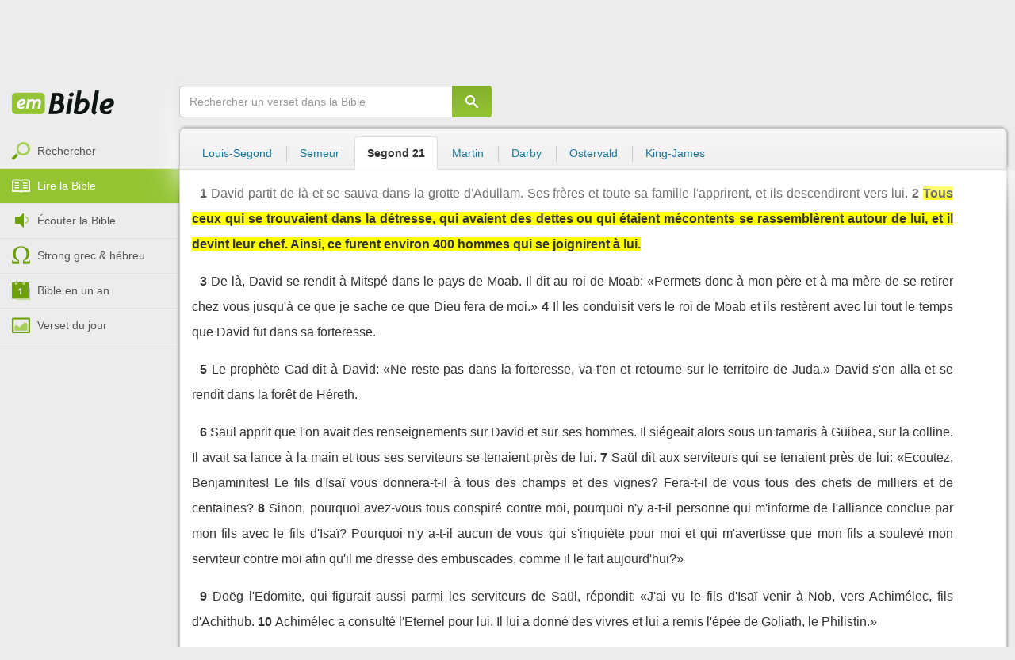

--- FILE ---
content_type: text/html; charset=utf-8
request_url: https://emcitv.com/bible/1-samuel-22-2-segond_21.html
body_size: 9614
content:
<!DOCTYPE html>
<html xmlns="http://www.w3.org/1999/xhtml" xmlns:fb="http://ogp.me/ns/fb#" lang="fr" >
	<head>
		<meta charset="utf-8">
		<title>1 Samuel 22:2 - Bible Segond 21 :: EMCI TV</title>
		<meta http-equiv="content-Type" content="text/html; charset=utf-8" />
        <meta name="google-site-verification" content="MBIvGgoZOOWHjniE7Y8hAt6krTpESLScM8ynX20jdNw" />
		<meta name="viewport" content="width=device-width, height=device-height,minimum-scale=1.0,initial-scale=1,maximum-scale=1,user-scalable=no">

						<link rel="stylesheet" href="/app/backvelonic/assets/lib/bootstrap/css/bootstrap.min.css?v=20251110" type="text/css" />
		<link rel="stylesheet" href="/app/common/assets/css/front.css?v=20251110" type="text/css" />
		<link rel="stylesheet" href="/app/common/assets/css/front-surcharge.css?v=20251110" type="text/css" />
		<link rel="stylesheet" href="/app/common/assets/css/front-widget.css?v=20251110" type="text/css" />
		<link rel="stylesheet" href="/app/common/assets/css/front-layout-full.css?v=20251110" type="text/css" />
		<link rel="stylesheet" href="/app/bible/assets/css/bible.css?v=20251110" type="text/css" />
		<script type="text/javascript" src="//cdnjs.cloudflare.com/ajax/libs/jquery/2.2.4/jquery.min.js"></script>
		<script type="text/javascript" src="/app/common/assets/js/cache/jquery-plugin-2510282207.min.js"></script>
		<script type="text/javascript" src="/app/common/assets/js/cache/front-2510282207.min.js"></script>
		<script type="text/javascript" src="/bible/view/js/js-bible.js?v=07032025-4"></script>
		<script type="text/javascript" src="https://emcitv.com/lib/jquery/plugins/icheck/icheck.min.js?v=20251110"></script>


		<link rel="preload" media="screen" href="https://cdnjs.cloudflare.com/ajax/libs/font-awesome/6.1.1/css/all.min.css" as="style" onload="this.rel='stylesheet'">
		<noscript><link rel="stylesheet" media="screen" href="https://cdnjs.cloudflare.com/ajax/libs/font-awesome/6.1.1/css/all.min.css"></noscript>


	</head>
	
	<body>
<!-- RGPD / COOKIES (1ère partie)  tpl-layount-site //-->
<script>
	// Récupérer le contenu d'un cookie
	function getCookie(name) {
		var dc = document.cookie;
		var prefix = name + "=";
		var begin = dc.indexOf("; " + prefix);
		if (begin == -1) {
			begin = dc.indexOf(prefix);
			if (begin != 0) return null;
		}
		else {
			begin += 2;
			var end = document.cookie.indexOf(";", begin);
			if (end == -1) {
				end = dc.length;
			}
		}
		return decodeURI(dc.substring(begin + prefix.length, end));
	}
	var myCookie = getCookie("unCookie");
</script>

<!-- Global site tag (gtag.js) - Google Analytics 4 -->
<script async src="https://www.googletagmanager.com/gtag/js?id=G-5EMCCYK9SL"></script>
<script>
	if(myCookie.indexOf('analytics') == -1) {
		/*console.log('Script Google Analytics affiché pour cette session.')*/

		window.dataLayer = window.dataLayer || [];
		function gtag(){dataLayer.push(arguments);}
		gtag('js', new Date());
		gtag('config', 'G-5EMCCYK9SL');

	}
</script>
<!-- Facebook code -->
<div id="fb-root"></div>
<script type="text/javascript">
	if(myCookie.indexOf('facebook') == -1) {

		window.fbAsyncInit = function () {
			FB.init({
				appId: '169987486365852',
				cookie: true,
				xfbml: true,
				version: 'v3.0'
			});
		};
		(function (d, s, id) {
			var js, fjs = d.getElementsByTagName(s)[0];
			if (d.getElementById(id)) {
				return;
			}
			js = d.createElement(s);
			js.id = id;
			js.src = "https://connect.facebook.net/fr_FR/sdk.js";
			fjs.parentNode.insertBefore(js, fjs);
		}(document, 'script', 'facebook-jssdk'));

	}
</script>



<div id="background"></div>
<div id="overlay"></div>
<a id="back-top" href="javascript:void(0)" class="back-top-"><i class="icomoon-arrow-up-2"></i></a>

<div class="viewport">
	<div class="frame">

	    <div id="menu-slider" class="menu navbar-collapse width"> 
	      <div class="collapse-inner">
			<div class="navbar"><div class="navbar-inner clearfix"><div class="menu-label"></div><div class="connexion-container"></div></div></div>
	        <div class="nav-container"><ul class="nav nav-pills nav-stacked" role="menu"></ul></div>
	        <div class="menu-mobile-astuce-img-load"></div>
	      </div>
	    </div>
		 
		<div class="view">
		
			<header id="header" class="navbar-fixed-top" data-current-category="bible-read">
				<script>
	window.jsonSubmenu = {"bible":{"Accueil":{"url":"https:\/\/www.emcitv.com\/bible\/","id":"bible-home"},"Rechercher un verset":{"url":"https:\/\/www.emcitv.com\/bible\/search\/","id":"bible-search"},"Lire la Bible":{"url":"https:\/\/www.emcitv.com\/bible\/lire-la-bible.html","id":"bible-read"},"Bible en audio":{"url":"https:\/\/www.emcitv.com\/bible\/audio\/","id":"bible-listen"},"Grec \/ H\u00e9breu":{"url":"https:\/\/www.emcitv.com\/bible\/strong-biblique.html","id":"bible-strongs"},"Bible en 1 an":{"url":"https:\/\/www.emcitv.com\/bible\/bible-en-un-an\/","id":"bible-one-year"},"Verset du jour":{"url":"https:\/\/www.emcitv.com\/bible\/verset-du-jour\/","id":"bible-dailyverse"}}};
	window.topMenuActiveItem = 'bible';
</script>
<div class="navbar navbar-default">

	<div class="navbar-inner">

		<!-- BTN TO SLIDE MENU -->
		<button class="navbar-toggle btn-slider visible-xs visible-sm">
			<span class="icon-bar"></span>
			<span class="icon-bar"></span>
			<span class="icon-bar"></span>
		</button>

		<!-- BRAND -->
				<div class="brand-container">
			<a class="navbar-brand" title="EMCI TV" href="/"><span class="navbar-sprite-logo logo">EMCI TV</span></a>
		</div>


		<div class="menu-container visible-md visible-lg">
			<div class="menu">
				<ul role="menu" class="">
					<li role="menutitem" class="direct opt-menu-never"><a href="/direct/"><i></i>Direct 24/7</a></li><li role="menutitem" class="emissions opt-menu-never"><a href="/video/emission/"><i></i>Replay</a></li><li role="menutitem" class="grilletv opt-menu-never"><a href="/programmes/"><i></i>Grille TV</a></li><li role="menutitem" class="bible opt-menu-never force-visible active"><a href="/bible/"><i></i>Bible</a></li><li role="menutitem" class="donation opt-menu-never"><a href="https://emci.org/don/"><i></i>Faire un don</a></li><li role="menutitem" class="partner opt-menu"><a href="https://emci.org/don/partner/"><i></i>Espace partenaires</a></li><li role="menutitem" class="audio opt-menu"><a href="/audio/"><i></i>Podcast audio</a></li><li role="menutitem" class="auteur opt-menu"><a href="/auteur/"><i></i>Orateurs</a></li><li role="menutitem" class="more more"><a href="javascript:;"><i></i>Plus <span class='caret'></span></a></li>				</ul>
			</div>
		</div>

		<!-- SEARCH DESKTOP -->
		<div class="wrapper-right visible-md visible-lg">

			<style type="text/css">
				.btn-don {
					display: inline-block;
					position: relative;
					top: 50%;
					transform: translateY(34%);
					color: #fff;
					background-color: #3FA5EC;
					border-radius: 7px;
					border: none;
					padding: 7px 12px;
					margin-right: 12px;
					outline: none;
					font-size: 14px;
				}

				.navbar-inner .donation.opt-menu-never, .wrap-give {
					display: none !important;
				}

				.btn-don span {
					margin-left: 4px;
				}

				.btn-don:hover {
					background-color: #3FA5EC;
				}

				.btn-don i {
					display: inline-block;
					position: relative;
					top: 0px;
					left: 0px;
					font-size: 16px;
					transform-origin: center center;
				}

				.btn-don:hover i {
					backface-visibility: hidden;
					-webkit-font-smoothing: subpixel-antialiased;
					-webkit-filter: blur(0);
					animation: pulse 1.3s infinite;

				}

				@keyframes pulse {
					0%, 20% {
						left: 0px;
						transform: scale(1);
					}
					30% {
						transform: scale(1.12);
					}
					50% {
						transform: scale(1);
					}
					60% {
						transform: scale(1.15);
					}
					70%, 100% {
						left: 0px;
						transform: scale(1);
					}
				}
			</style>

			                <a class="btn btn-primary btn-don" href="/don?utm_source=siteemci&utm_medium=bouton_topmenu&utm_content=%2Fbible%2F1-samuel-22-2-segond_21.html">
                    <i class="fas fa-heart"></i><span>Faire un don</span>
                </a>
            
			<!-- SEARCH for desktop -->
			<form class="navbar-form form-search" action="https://emcitv.com/search/" role="search">

				<div class="dropdown">
					<input type="text" class="form-control search-query" placeholder="Mots clés ou référence" value="" name="search" autocomplete="off" >
					<span class="icomoon-search" id="search-submit"></span>
					<ul class="dropdown-menu dropdown-search-option pull-right">
						<li role="presentation" class="dropdown-header">Rechercher</li>
						<li><div class="radio"><label><input type="radio" name="space" value="site" data-placeholder="Rechercher" > Sur le site</label></div></li>
						<li><div class="radio"><label><input type="radio" name="space" value="bible" data-placeholder="Mots clés ou référence" checked="checked"> Dans la bible</label></div></li>
					</ul>

				</div>

			</form>

		</div>

		
		<style>
			.btn-don-mobile {
				display: inline-block;
				position: absolute;
				top: 50%;
				right: 50px;
				border: none;
				padding: 0;
				margin-right: 12px;
				outline: none;
				transform: translateY(-50%);
			}


			.btn-don-mobile i {
				display: inline-block;
				position: relative;
				top: 0;
				left: 3px;
				width: 30%;
				color: #00A2F0;
				font-size: 22px;
			}

			.btn-don-mobile i.active {
				animation: pulse 1s forwards ease-in-out;
			}

			.btn-don-mobile div.text {
				display: inline-block;
				position: relative;
				top: 50%;
				left: 2px;
				width: 70%;
                text-align: right;
			}

			.btn-don-mobile span {
				display: block;
				position: relative;
				top: 0;
				left: 0;
				width: 100%;
				font-size: 8px;
				font-family: Arial;
				color: #fff;
				margin: 0;
				padding: 0;
				padding-right: 3px;
				line-height: 1.1;
				text-transform: uppercase;
			}

			@keyframes pulse {
				0%, 20% {
					transform: scale(1);
				}
				30% {
					transform: scale(1.12);
				}
				50% {
					transform: scale(1);
				}
				60% {
					transform: scale(1.15);
				}
				70%, 100% {
					transform: scale(1);
				}
			}

		</style>

		<script>
			setTimeout(function() {
				$('.btn-don-mobile i').addClass('active');
				setInterval(function() {
					$('.btn-don-mobile i').toggleClass('active');
				}, 4000); 
			}, 5000); 
		</script>

		        <a class="btn-don-mobile visible-xs visible-sm" href="/don?utm_source=siteemci&utm_medium=bouton_topmenu&utm_content=%2Fbible%2F1-samuel-22-2-segond_21.html">
            <div class="text"><span>faire </span><span> un don</span></div><i class="fas fa-heart"></i>
        </a>
        

		<!-- SEARCH for mobile & tablet -->
		<div class="search-wrapper-container hide">
			<div class="search-wrapper">
				<div class="btn-close-search"><span class="icomoon-close"></span></div>
			</div>
		</div>

		<div class="btn-search visible-xs visible-sm"><span class="icomoon-search"></span></div>

	</div>

</div>


				
			</header>

			
			
			<section id="content" class="clearfix">
				<script>
	jQuery("#header").addClass("no-fixed").removeClass("navbar-fixed-top").css("display","block");
</script>

<div id="bible" class="clearfix">

		<!-- Menu bible -->
		<div class="hidden-xs" id="menu-bible" data-spy="affix">
		
			<div class="menu-brand">
	          <a class="brand" href="/bible/" title="La Bible en ligne">La Bible en ligne</a>
	        </div>
			
			<ul class="nav nav-pills nav-stacked" role="menu"><li role="menuitem" class="bible-search"><a href="/bible/search/"><i></i>Rechercher</a></li>
<li role="menuitem" class="bible-read active"><a href="/bible/lire-la-bible.html"><i></i>Lire la Bible</a></li>
<li role="menuitem" class="bible-listen"><a href="/bible/audio/"><i></i>Écouter la Bible</a></li>
<li role="menuitem" class="bible-strongs"><a href="/bible/strong-biblique.html"><i></i>Strong grec & hébreu</a></li>
<li role="menuitem" class="bible-one-year"><a href="/bible/bible-en-un-an/"><i></i>Bible en un an</a></li>
<li role="menuitem" class="bible-dailyverse"><a href="/bible/verset-du-jour/"><i></i>Verset du jour</a></li>
</ul>

		</div>
		
		
		<div class="center-top-wrap affix-search-bar" data-spy="affix">
		
			<!-- Search in Bible -->
<div id="bible-search" >
	<form class="search-bible" action="/bible/search/" method="get" role="search" target="_parent">
        	<div class="input-group">
	        	<input type="text" class="form-control input-search" placeholder="Rechercher un verset dans la Bible" value="" name="search"
					   maxlength="60"
					   autocomplete="off">
	        	<span class="input-group-btn"><button class="btn btn-default btn-submit-form no-outline" type="button"><i class="icomoon-search"></i></button></span>
	        </div>
    </form>
</div>



			
<div id="nav-versions" class="submenu">
	<ul class="nav nav-tabs">
		
			<li><a href="/bible/1-samuel-22-2-LSG.html#2">Louis-Segond</a></li>
			<li><a href="/bible/1-samuel-22-2-semeur.html#2">Semeur</a></li>
			<li class="active"><a href="/bible/1-samuel-22-2-segond_21.html#2">Segond 21</a></li>
			<li><a href="/bible/1-samuel-22-2-martin.html#2">Martin</a></li>
			<li><a href="/bible/1-samuel-22-2-darby.html#2">Darby</a></li>
			<li><a href="/bible/1-samuel-22-2-ostervald.html#2">Ostervald</a></li>
			<li><a href="/bible/1-samuel-22-2-kingjames.html#2">King-James</a></li>
	</ul>
</div>
			
		</div>
		
		<div class="center-wrap cleafix">
		
			<!-- Main content -->
			<div class="main-content cleafix">
			    <div class="read-bible clearfix">

		<div class="read-bible-ct">

				<div class="toolbar">
				
					<div class="title-wrap">
						
						<h1 class="book"><a id="book-selector" href="#" data-current-book="09O" data-toggle="modal" data-target="#modal-book-selector">1 Samuel<i class="icon-book icomoon-arrow-down-2"></i></a> <span class="label-chapters">chapitre 22</span></h1>

						   	
						<div class="select-chapters">
							<select class="form-control" onchange="document.location.href = jQuery(this).val()">
																<option value="/bible/1-samuel.html" >Chapitre 01</option>
								<option value="/bible/1-samuel-2.html" >Chapitre 02</option>
								<option value="/bible/1-samuel-3.html" >Chapitre 03</option>
								<option value="/bible/1-samuel-4.html" >Chapitre 04</option>
								<option value="/bible/1-samuel-5.html" >Chapitre 05</option>
								<option value="/bible/1-samuel-6.html" >Chapitre 06</option>
								<option value="/bible/1-samuel-7.html" >Chapitre 07</option>
								<option value="/bible/1-samuel-8.html" >Chapitre 08</option>
								<option value="/bible/1-samuel-9.html" >Chapitre 09</option>
								<option value="/bible/1-samuel-10.html" >Chapitre 10</option>
								<option value="/bible/1-samuel-11.html" >Chapitre 11</option>
								<option value="/bible/1-samuel-12.html" >Chapitre 12</option>
								<option value="/bible/1-samuel-13.html" >Chapitre 13</option>
								<option value="/bible/1-samuel-14.html" >Chapitre 14</option>
								<option value="/bible/1-samuel-15.html" >Chapitre 15</option>
								<option value="/bible/1-samuel-16.html" >Chapitre 16</option>
								<option value="/bible/1-samuel-17.html" >Chapitre 17</option>
								<option value="/bible/1-samuel-18.html" >Chapitre 18</option>
								<option value="/bible/1-samuel-19.html" >Chapitre 19</option>
								<option value="/bible/1-samuel-20.html" >Chapitre 20</option>
								<option value="/bible/1-samuel-21.html" >Chapitre 21</option>
								<option value="/bible/1-samuel-22.html" selected="selected">Chapitre 22</option>
								<option value="/bible/1-samuel-23.html" >Chapitre 23</option>
								<option value="/bible/1-samuel-24.html" >Chapitre 24</option>
								<option value="/bible/1-samuel-25.html" >Chapitre 25</option>
								<option value="/bible/1-samuel-26.html" >Chapitre 26</option>
								<option value="/bible/1-samuel-27.html" >Chapitre 27</option>
								<option value="/bible/1-samuel-28.html" >Chapitre 28</option>
								<option value="/bible/1-samuel-29.html" >Chapitre 29</option>
								<option value="/bible/1-samuel-30.html" >Chapitre 30</option>
								<option value="/bible/1-samuel-31.html" >Chapitre 31</option>

							</select>
						</div>
						
						<a class="btn btn-default btn-listen" href="/bible/audio/1-samuel-22.html" title="Ecouter 1 Samuel 22" rel="tooltip">
							<span class="icomoon-volume-medium"></span>
						</a>
					</div>
					
					<div class="options-wrap">
					
						<label class="checkbox-inline" title="Comparer les traductions"> 
						  <input type="checkbox" id="check_box_compare" name="check_box_compare"  value="1"> Comparer
						</label>
						
						<label class="checkbox-inline" title="Afficher les strongs">
						  <input type="checkbox" id="check_box_strong" name="check_box_strong"  value="1"> Strongs
						</label>

					</div>
					
			    </div>

			    
			    <div class="list-chapters">

			                  
					<ul class="pagination visible-sm visible-md visible-lg">
			        				        	<li class=""><a href="/bible/1-samuel.html" onfocus="this.blur()" >01</a></li>
			        	<li class=""><a href="/bible/1-samuel-2.html" onfocus="this.blur()" >02</a></li>
			        	<li class=""><a href="/bible/1-samuel-3.html" onfocus="this.blur()" >03</a></li>
			        	<li class=""><a href="/bible/1-samuel-4.html" onfocus="this.blur()" >04</a></li>
			        	<li class=""><a href="/bible/1-samuel-5.html" onfocus="this.blur()" >05</a></li>
			        	<li class=""><a href="/bible/1-samuel-6.html" onfocus="this.blur()" >06</a></li>
			        	<li class=""><a href="/bible/1-samuel-7.html" onfocus="this.blur()" >07</a></li>
			        	<li class=""><a href="/bible/1-samuel-8.html" onfocus="this.blur()" >08</a></li>
			        	<li class=""><a href="/bible/1-samuel-9.html" onfocus="this.blur()" >09</a></li>
			        	<li class=""><a href="/bible/1-samuel-10.html" onfocus="this.blur()" >10</a></li>
			        	<li class=""><a href="/bible/1-samuel-11.html" onfocus="this.blur()" >11</a></li>
			        	<li class=""><a href="/bible/1-samuel-12.html" onfocus="this.blur()" >12</a></li>
			        	<li class=""><a href="/bible/1-samuel-13.html" onfocus="this.blur()" >13</a></li>
			        	<li class=""><a href="/bible/1-samuel-14.html" onfocus="this.blur()" >14</a></li>
			        	<li class=""><a href="/bible/1-samuel-15.html" onfocus="this.blur()" >15</a></li>
			        	<li class=""><a href="/bible/1-samuel-16.html" onfocus="this.blur()" >16</a></li>
			        	<li class=""><a href="/bible/1-samuel-17.html" onfocus="this.blur()" >17</a></li>
			        	<li class=""><a href="/bible/1-samuel-18.html" onfocus="this.blur()" >18</a></li>
			        	<li class=""><a href="/bible/1-samuel-19.html" onfocus="this.blur()" >19</a></li>
			        	<li class=""><a href="/bible/1-samuel-20.html" onfocus="this.blur()" >20</a></li>
			        	<li class=""><a href="/bible/1-samuel-21.html" onfocus="this.blur()" >21</a></li>
			        	<li class="active"><a href="/bible/1-samuel-22.html" onfocus="this.blur()" >22</a></li>
			        	<li class=""><a href="/bible/1-samuel-23.html" onfocus="this.blur()" >23</a></li>
			        	<li class=""><a href="/bible/1-samuel-24.html" onfocus="this.blur()" >24</a></li>
			        	<li class=""><a href="/bible/1-samuel-25.html" onfocus="this.blur()" >25</a></li>
			        	<li class=""><a href="/bible/1-samuel-26.html" onfocus="this.blur()" >26</a></li>
			        	<li class=""><a href="/bible/1-samuel-27.html" onfocus="this.blur()" >27</a></li>
			        	<li class=""><a href="/bible/1-samuel-28.html" onfocus="this.blur()" >28</a></li>
			        	<li class=""><a href="/bible/1-samuel-29.html" onfocus="this.blur()" >29</a></li>
			        	<li class=""><a href="/bible/1-samuel-30.html" onfocus="this.blur()" >30</a></li>
			        	<li class=""><a href="/bible/1-samuel-31.html" onfocus="this.blur()" >31</a></li>

			        </ul>
			        
			    </div>
			    
			    
			<script>
    $(function() {
        jQuery.getScript("/marshmallow/marshmallow.php:pushScript?idType=15");
    })
</script>

<div id="marshmallow-push" class="modal marshmallow-push" tabindex="-1" role="dialog" aria-hidden="true"></div>

<script type="text/javascript" async src="//l.getsitecontrol.com/k4yp5zj4.js"></script>			    <!-- LIST VERSES -->
			    <div class="list-verses">
			    	<div class="p">
<span class="verse v1">
<a href="1-samuel-22-1.html#1" class="num">1</a> 
<span class="content ">David partit de là et se sauva dans la grotte d'Adullam. Ses frères et toute sa famille l'apprirent, et ils descendirent vers lui.</span> 
</span> 
<span class="verse v2">
<a href="1-samuel-22-2.html#2" class="num">2</a> 
<span class="content highlight">Tous ceux qui se trouvaient dans la détresse, qui avaient des dettes ou qui étaient mécontents se rassemblèrent autour de lui, et il devint leur chef. Ainsi, ce furent environ 400 hommes qui se joignirent à lui.</span> 
</span> 
</div>
<div class="p">
<span class="verse v3">
<a href="1-samuel-22-3.html#3" class="num">3</a> 
<span class="content ">De là, David se rendit à Mitspé dans le pays de Moab. Il dit au roi de Moab: «Permets donc à mon père et à ma mère de se retirer chez vous jusqu'à ce que je sache ce que Dieu fera de moi.»</span> 
</span> 
<span class="verse v4">
<a href="1-samuel-22-4.html#4" class="num">4</a> 
<span class="content ">Il les conduisit vers le roi de Moab et ils restèrent avec lui tout le temps que David fut dans sa forteresse.</span> 
</span> 
</div>
<div class="p">
<span class="verse v5">
<a href="1-samuel-22-5.html#5" class="num">5</a> 
<span class="content ">Le prophète Gad dit à David: «Ne reste pas dans la forteresse, va-t'en et retourne sur le territoire de Juda.» David s'en alla et se rendit dans la forêt de Héreth.</span> 
</span> 
</div>
<div class="p">
<span class="verse v6">
<a href="1-samuel-22-6.html#6" class="num">6</a> 
<span class="content ">Saül apprit que l'on avait des renseignements sur David et sur ses hommes. Il siégeait alors sous un tamaris à Guibea, sur la colline. Il avait sa lance à la main et tous ses serviteurs se tenaient près de lui.</span> 
</span> 
<span class="verse v7">
<a href="1-samuel-22-7.html#7" class="num">7</a> 
<span class="content ">Saül dit aux serviteurs qui se tenaient près de lui: «Ecoutez, Benjaminites! Le fils d'Isaï vous donnera-t-il à tous des champs et des vignes? Fera-t-il de vous tous des chefs de milliers et de centaines?</span> 
</span> 
<span class="verse v8">
<a href="1-samuel-22-8.html#8" class="num">8</a> 
<span class="content ">Sinon, pourquoi avez-vous tous conspiré contre moi, pourquoi n'y a-t-il personne qui m'informe de l'alliance conclue par mon fils avec le fils d'Isaï? Pourquoi n'y a-t-il aucun de vous qui s'inquiète pour moi et qui m'avertisse que mon fils a soulevé mon serviteur contre moi afin qu'il me dresse des embuscades, comme il le fait aujourd'hui?»</span> 
</span> 
</div>
<div class="p">
<span class="verse v9">
<a href="1-samuel-22-9.html#9" class="num">9</a> 
<span class="content ">Doëg l'Edomite, qui figurait aussi parmi les serviteurs de Saül, répondit: «J'ai vu le fils d'Isaï venir à Nob, vers Achimélec, fils d'Achithub.</span> 
</span> 
<span class="verse v10">
<a href="1-samuel-22-10.html#10" class="num">10</a> 
<span class="content ">Achimélec a consulté l'Eternel pour lui. Il lui a donné des vivres et lui a remis l'épée de Goliath, le Philistin.»</span> 
</span> 
</div>
<div class="p">
<span class="verse v11">
<a href="1-samuel-22-11.html#11" class="num">11</a> 
<span class="content ">Le roi envoya chercher le prêtre Achimélec, fils d'Achithub, et toute sa famille, les prêtres qui se trouvaient à Nob. Ils se rendirent tous vers le roi.</span> 
</span> 
<span class="verse v12">
<a href="1-samuel-22-12.html#12" class="num">12</a> 
<span class="content ">Saül dit: «Ecoute, fils d'Achithub!» Il répondit: «Oui, mon seigneur!»</span> 
</span> 
<span class="verse v13">
<a href="1-samuel-22-13.html#13" class="num">13</a> 
<span class="content ">Saül lui dit: «Pourquoi avez-vous conspiré contre moi, le fils d'Isaï et toi? Pourquoi lui as-tu donné du pain et une épée, et pourquoi as-tu consulté Dieu pour lui? Ainsi, il s'attaque à moi et me dresse des embuscades, comme il le fait aujourd'hui.»</span> 
</span> 
<span class="verse v14">
<a href="1-samuel-22-14.html#14" class="num">14</a> 
<span class="content ">Achimélec répondit au roi: «Parmi tous tes serviteurs, lequel est aussi fidèle que David? Il est le gendre du roi, il est dévoué à tes ordres et honoré dans ta maison.</span> 
</span> 
<span class="verse v15">
<a href="1-samuel-22-15.html#15" class="num">15</a> 
<span class="content ">Est-ce aujourd'hui que j'ai commencé à consulter Dieu pour lui? Certainement pas! Que le roi ne fasse pas reposer de responsabilité sur moi ni sur qui que ce soit dans ma famille, car moi, ton serviteur, je ne sais absolument rien de cette affaire.»</span> 
</span> 
</div>
<div class="p">
<span class="verse v16">
<a href="1-samuel-22-16.html#16" class="num">16</a> 
<span class="content ">Le roi rétorqua: «Tu mourras, Achimélec, ainsi que toute ta famille.»</span> 
</span> 
<span class="verse v17">
<a href="1-samuel-22-17.html#17" class="num">17</a> 
<span class="content ">Puis il ordonna aux gardes qui se tenaient près de lui: «Tournez-vous et mettez à mort les prêtres de l'Eternel, car ils sont de mèche avec David. Ils savaient bien qu'il était en fuite et ils ne m'ont pas averti.» Mais les serviteurs du roi ne voulurent pas avancer la main pour frapper les prêtres de l'Eternel.</span> 
</span> 
<span class="verse v18">
<a href="1-samuel-22-18.html#18" class="num">18</a> 
<span class="content ">Alors le roi dit à Doëg: «Tourne-toi et frappe les prêtres.» Doëg l'Edomite se tourna, et ce fut lui qui frappa les prêtres. Il fit mourir ce jour-là 85 hommes qui portaient l'éphod de lin.</span> 
</span> 
<span class="verse v19">
<a href="1-samuel-22-19.html#19" class="num">19</a> 
<span class="content ">Saül frappa encore du tranchant de l'épée Nob, la ville de ces prêtres. Hommes et femmes, enfants et bébés, boeufs, ânes et brebis, tous tombèrent sous le tranchant de l'épée.</span> 
</span> 
</div>
<div class="p">
<span class="verse v20">
<a href="1-samuel-22-20.html#20" class="num">20</a> 
<span class="content ">Un fils d'Achimélec et petit-fils d'Achithub put s'échapper. Son nom était Abiathar. Il s'enfuit vers David</span> 
</span> 
<span class="verse v21">
<a href="1-samuel-22-21.html#21" class="num">21</a> 
<span class="content ">et lui rapporta que Saül avait tué les prêtres de l'Eternel.</span> 
</span> 
<span class="verse v22">
<a href="1-samuel-22-22.html#22" class="num">22</a> 
<span class="content ">David dit à Abiathar: «Je savais bien, l'autre jour, que Doëg l'Edomite, qui se trouvait là, ne manquerait pas d'informer Saül. C'est moi qui suis responsable de la mort de tous les membres de ta famille.</span> 
</span> 
<span class="verse v23">
<a href="1-samuel-22-23.html#23" class="num">23</a> 
<span class="content ">Reste avec moi, n'aie pas peur, car celui qui en voudra à ta vie en voudra à la mienne. Près de moi tu seras en sécurité.»</span> 
</span> 
</div>

			    </div>
	
			   	
			   	<!-- PAGINATION -->
				<ul class="pager">
				  	<li class="previous"><a href="/bible/1-samuel-21.html">« Chapitre 21</a></li>
				  	<li class="next"><a href="/bible/1-samuel-23.html">Chapitre 23 »</a></li>
				</ul>

				<!-- COPYRIGHTS -->
				<div style="clear:both;height:15px"></div>
				<div style="clear:both;font-size:12px;text-align: center; color: grey;margin:15px">Texte de la Bible Version Segond 21<br>Copyright ©2007 <a href="https://www.societebiblique.com/">Société Biblique de Genève</a><br>Reproduit avec aimable autorisation.<br>Tous droits réservés.</div>

		</div>

</div>



			<div id="modal-book-selector" class="modal">
			  <div class="modal-dialog">
			    <div class="modal-content">
			      <div class="modal-header">
			        <button type="button" class="close" data-dismiss="modal" aria-hidden="true">&times;</button>
			        <h4 class="modal-title">Livres de la Bible</h4>
			      </div>
			      <div class="modal-body">
			        
			      		<div class="row">
			      			<div class="col-xs-6">
			      				<div class="col-title">Ancien Testament <span class="caret"></span></div>
			      				<div class="list-group"><a href="/bible/genese.html" data-book-id="01O" class="list-group-item">Genèse</a><a href="/bible/exode.html" data-book-id="02O" class="list-group-item">Exode</a><a href="/bible/levitique.html" data-book-id="03O" class="list-group-item">Lévitique</a><a href="/bible/nombres.html" data-book-id="04O" class="list-group-item">Nombres</a><a href="/bible/deuteronome.html" data-book-id="05O" class="list-group-item">Deutéronome</a><a href="/bible/josue.html" data-book-id="06O" class="list-group-item">Josué</a><a href="/bible/juges.html" data-book-id="07O" class="list-group-item">Juges</a><a href="/bible/ruth.html" data-book-id="08O" class="list-group-item">Ruth</a><a href="/bible/1-samuel.html" data-book-id="09O" class="list-group-item">1 Samuel</a><a href="/bible/2-samuel.html" data-book-id="10O" class="list-group-item">2 Samuel</a><a href="/bible/1-rois.html" data-book-id="11O" class="list-group-item">1 Rois</a><a href="/bible/2-rois.html" data-book-id="12O" class="list-group-item">2 Rois</a><a href="/bible/1-chroniques.html" data-book-id="13O" class="list-group-item">1 Chroniques</a><a href="/bible/2-chroniques.html" data-book-id="14O" class="list-group-item">2 Chroniques</a><a href="/bible/esdras.html" data-book-id="15O" class="list-group-item">Esdras</a><a href="/bible/nehemie.html" data-book-id="16O" class="list-group-item">Néhémie</a><a href="/bible/esther.html" data-book-id="17O" class="list-group-item">Esther</a><a href="/bible/job.html" data-book-id="18O" class="list-group-item">Job</a><a href="/bible/psaumes.html" data-book-id="19O" class="list-group-item">Psaumes</a><a href="/bible/proverbes.html" data-book-id="20O" class="list-group-item">Proverbes</a><a href="/bible/ecclesiaste.html" data-book-id="21O" class="list-group-item">Ecclésiaste</a><a href="/bible/cantique-des-cantiques.html" data-book-id="22O" class="list-group-item">Cantique des cantiques</a><a href="/bible/esaie.html" data-book-id="23O" class="list-group-item">Esaïe</a><a href="/bible/jeremie.html" data-book-id="24O" class="list-group-item">Jérémie</a><a href="/bible/lamentations.html" data-book-id="25O" class="list-group-item">Lamentations</a><a href="/bible/ezechiel.html" data-book-id="26O" class="list-group-item">Ezéchiel</a><a href="/bible/daniel.html" data-book-id="27O" class="list-group-item">Daniel</a><a href="/bible/osee.html" data-book-id="28O" class="list-group-item">Osée</a><a href="/bible/joel.html" data-book-id="29O" class="list-group-item">Joël</a><a href="/bible/amos.html" data-book-id="30O" class="list-group-item">Amos</a><a href="/bible/abdias.html" data-book-id="31O" class="list-group-item">Abdias</a><a href="/bible/jonas.html" data-book-id="32O" class="list-group-item">Jonas</a><a href="/bible/michee.html" data-book-id="33O" class="list-group-item">Michée</a><a href="/bible/nahum.html" data-book-id="34O" class="list-group-item">Nahum</a><a href="/bible/habakuk.html" data-book-id="35O" class="list-group-item">Habakuk</a><a href="/bible/sophonie.html" data-book-id="36O" class="list-group-item">Sophonie</a><a href="/bible/agee.html" data-book-id="37O" class="list-group-item">Aggée</a><a href="/bible/zacharie.html" data-book-id="38O" class="list-group-item">Zacharie</a><a href="/bible/malachie.html" data-book-id="39O" class="list-group-item">Malachie</a></div>
			      			</div>
			      			
			      			<div class="col-xs-6">
			      				<div class="col-title">Nouveau Testament <span class="caret"></span></div>
			      				<div class="list-group"><a href="/bible/matthieu.html" data-book-id="40N" class="list-group-item">Matthieu</a><a href="/bible/marc.html" data-book-id="41N" class="list-group-item">Marc</a><a href="/bible/luc.html" data-book-id="42N" class="list-group-item">Luc</a><a href="/bible/jean.html" data-book-id="43N" class="list-group-item">Jean</a><a href="/bible/actes.html" data-book-id="44N" class="list-group-item">Actes</a><a href="/bible/romains.html" data-book-id="45N" class="list-group-item">Romains</a><a href="/bible/1-corinthiens.html" data-book-id="46N" class="list-group-item">1 Corinthiens</a><a href="/bible/2-corinthiens.html" data-book-id="47N" class="list-group-item">2 Corinthiens</a><a href="/bible/galates.html" data-book-id="48N" class="list-group-item">Galates</a><a href="/bible/ephesiens.html" data-book-id="49N" class="list-group-item">Ephésiens</a><a href="/bible/philippiens.html" data-book-id="50N" class="list-group-item">Philippiens</a><a href="/bible/colossiens.html" data-book-id="51N" class="list-group-item">Colossiens</a><a href="/bible/1-thessaloniciens.html" data-book-id="52N" class="list-group-item">1 Thessaloniciens</a><a href="/bible/2-thessaloniciens.html" data-book-id="53N" class="list-group-item">2 Thessaloniciens</a><a href="/bible/1-timothee.html" data-book-id="54N" class="list-group-item">1 Timothée</a><a href="/bible/2-timothee.html" data-book-id="55N" class="list-group-item">2 Timothée</a><a href="/bible/tite.html" data-book-id="56N" class="list-group-item">Tite</a><a href="/bible/philemon.html" data-book-id="57N" class="list-group-item">Philémon</a><a href="/bible/hebreux.html" data-book-id="58N" class="list-group-item">Hébreux</a><a href="/bible/jacques.html" data-book-id="59N" class="list-group-item">Jacques</a><a href="/bible/1-pierre.html" data-book-id="60N" class="list-group-item">1 Pierre</a><a href="/bible/2-pierre.html" data-book-id="61N" class="list-group-item">2 Pierre</a><a href="/bible/1-jean.html" data-book-id="62N" class="list-group-item">1 Jean</a><a href="/bible/2-jean.html" data-book-id="63N" class="list-group-item">2 Jean</a><a href="/bible/3-jean.html" data-book-id="64N" class="list-group-item">3 Jean</a><a href="/bible/jude.html" data-book-id="65N" class="list-group-item">Jude</a><a href="/bible/apocalypse.html" data-book-id="66N" class="list-group-item">Apocalypse</a></div>
			      			</div>
			      		</div>
			      
			      </div>
			    </div><!-- /.modal-content -->
			  </div><!-- /.modal-dialog -->
			</div><!-- /.modal -->
			
			
			
		

  
<script type="text/javascript">

   	var urlUpdateCompare 	= "/bible/1-samuel-22-2-compare.html#2";
   	var urlUpdateStrong 	= "/bible/1-samuel-22-2-LSG-strong.html#2";
    	
	jQuery(document).ready(function() {


			/* iCheckbox */
			jQuery('.options-wrap input').iCheck({
                checkboxClass: 	'icheckbox_square-green',
                radioClass: 	'iradio_square-green',
                increaseArea: 	'20%'
              });

			jQuery('.options-wrap input').on('ifChanged', function(event){
				var action = event.target.id;
				if (action=='check_box_compare') 		go_url(urlUpdateCompare); 
				else if	(action=='check_box_strong') 	go_url(urlUpdateStrong); 
			});

	});
		
</script>
			</div>
			
		</div>

		
</div>

<script>
    $(function() {
        jQuery.getScript("/marshmallow/marshmallow.php:pushScript?idType=15");
    })
</script>

<div id="marshmallow-push" class="modal marshmallow-push" tabindex="-1" role="dialog" aria-hidden="true"></div>

<script type="text/javascript" async src="//l.getsitecontrol.com/k4yp5zj4.js"></script>
			</section><!-- #content -->
				
			
			
			
			
		</div>
		
	</div>
</div>

<div id="modal-login" class="modal" tabindex="-1" role="dialog" aria-hidden="true"></div>
<div id="modal-download" class="modal fade" tabindex="-1" role="dialog" aria-hidden="true"></div>
<div id="modal-report" class="modal fade" tabindex="-1" role="dialog" aria-hidden="true"></div>
<div id="modal-share" class="modal fade" tabindex="-1" role="dialog" aria-hidden="true"></div>
<div id="modal-delete-snippet" class="modal" tabindex="-1" role="dialog" aria-hidden="true"></div>
<div class="modal fade" id="modal-contact-author" tabindex="-1" role="dialog" aria-hidden="true"></div>
<div id="container-modal-box-author" class="modal fade" tabindex="-1" role="dialog" aria-hidden="true"></div>

















	</body>
</html>

--- FILE ---
content_type: text/css
request_url: https://emcitv.com/app/common/assets/css/front.css?v=20251110
body_size: 41290
content:
@import url('/lib/sweet-alert/sweetalert.min.css');
@import "../../../../../lib/flexslider/flexslider.css?4";
@font-face {
  font-family: 'icomoon';
  src: url('/app/common/assets/font/icomoon/fonts/icomoon.eot');
  src: url('/app/common/assets/font/icomoon/fonts/icomoon.eot?#iefix') format('embedded-opentype'), url('/app/common/assets/font/icomoon/fonts/icomoon.ttf') format('truetype'), url('/app/common/assets/font/icomoon/fonts/icomoon.woff') format('woff'), url('/app/common/assets/font/icomoon/fonts/icomoon.svg#icomoon') format('svg');
  font-weight: normal;
  font-style: normal;
}
@media screen and (-webkit-min-device-pixel-ratio: 0) {
  @font-face {
    font-family: 'icomoon';
    src: url('/app/common/assets/font/icomoon/fonts/icomoon.svg#icomoon') format('svg');
  }
}
[class^="icomoon-"],
[class*=" icomoon-"] {
  font-family: 'icomoon';
  speak: none;
  font-style: normal;
  font-weight: normal;
  font-variant: normal;
  text-transform: none;
  line-height: 1;
  /* Better Font Rendering =========== */
  -webkit-font-smoothing: antialiased;
  -moz-osx-font-smoothing: grayscale;
}
.icomoon-clock:before {
  content: "\e627";
}
.icomoon-pencil:before {
  content: "\e616";
}
.icomoon-export:before {
  content: "\e636";
}
.icomoon-comment:before {
  content: "\e640";
}
.icomoon-question:before {
  content: "\e644";
}
.icomoon-transfer:before {
  content: "\e60a";
}
.icomoon-arrow-down:before {
  content: "\e634";
}
.icomoon-arrow-up:before {
  content: "\e633";
}
.icomoon-arrow-down-2:before {
  content: "\e639";
}
.icomoon-arrow-up-2:before {
  content: "\e638";
}
.icomoon-arrow-right:before {
  content: "\e625";
}
.icomoon-twitter:before {
  content: "\e620";
}
.icomoon-instagram:before {
  content: "\e637";
}
.icomoon-reply:before {
  content: "\e645";
}
.icomoon-location:before {
  content: "\e646";
}
.icomoon-calendar:before {
  content: "\e632";
}
.icomoon-file:before {
  content: "\e60c";
}
.icomoon-grid:before {
  content: "\e630";
}
.icomoon-blocked:before {
  content: "\e62b";
}
.icomoon-image:before {
  content: "\e603";
}
.icomoon-camera:before {
  content: "\e614";
}
.icomoon-connection:before {
  content: "\e618";
}
.icomoon-book:before {
  content: "\e648";
}
.icomoon-copy:before {
  content: "\e60d";
}
.icomoon-folder:before {
  content: "\e607";
}
.icomoon-folder-open:before {
  content: "\e626";
}
.icomoon-cart:before {
  content: "\e63e";
}
.icomoon-envelop:before {
  content: "\e600";
}
.icomoon-print:before {
  content: "\e63a";
}
.icomoon-screen:before {
  content: "\e60f";
}
.icomoon-drawer:before {
  content: "\e63d";
}
.icomoon-download:before {
  content: "\e61e";
}
.icomoon-upload:before {
  content: "\e608";
}
.icomoon-disk:before {
  content: "\e60e";
}
.icomoon-user:before {
  content: "\e62c";
}
.icomoon-search:before {
  content: "\e605";
}
.icomoon-cog:before {
  content: "\e601";
}
.icomoon-hammer:before {
  content: "\e611";
}
.icomoon-gift:before {
  content: "\e62d";
}
.icomoon-remove:before {
  content: "\e623";
}
.icomoon-shield:before {
  content: "\e606";
}
.icomoon-switch:before {
  content: "\e642";
}
.icomoon-list:before {
  content: "\e619";
}
.icomoon-globe:before {
  content: "\e621";
}
.icomoon-earth:before {
  content: "\e610";
}
.icomoon-flag:before {
  content: "\e62a";
}
.icomoon-eye:before {
  content: "\e61b";
}
.icomoon-eye-blocked:before {
  content: "\e61c";
}
.icomoon-star:before {
  content: "\e61d";
}
.icomoon-heart:before {
  content: "\e635";
}
.icomoon-warning:before {
  content: "\e604";
}
.icomoon-close:before {
  content: "\e629";
}
.icomoon-checkmark:before {
  content: "\e628";
}
.icomoon-plus:before {
  content: "\e612";
}
.icomoon-play:before {
  content: "\e615";
}
.icomoon-volume-medium:before {
  content: "\e64c";
}
.icomoon-volume-low:before {
  content: "\e64b";
}
.icomoon-volume-mute:before {
  content: "\e622";
}
.icomoon-loop:before {
  content: "\e62f";
}
.icomoon-shuffle:before {
  content: "\e641";
}
.icomoon-arrow-up-3:before {
  content: "\e63b";
}
.icomoon-arrow-right-2:before {
  content: "\e63c";
}
.icomoon-arrow-left:before {
  content: "\e624";
}
.icomoon-paragraph-justify:before {
  content: "\e613";
}
.icomoon-embed:before {
  content: "\e609";
}
.icomoon-share:before {
  content: "\e617";
}
.icomoon-google-plus:before {
  content: "\e643";
}
.icomoon-facebook:before {
  content: "\e61f";
}
.icomoon-feed:before {
  content: "\e602";
}
.icomoon-locked:before {
  content: "\e62e";
}
.icomoon-text:before {
  content: "\e649";
}
.icomoon-headphones:before {
  content: "\e63f";
}
.icomoon-database:before {
  content: "\e60b";
}
.icomoon-signal:before {
  content: "\e647";
}
.icomoon-home:before {
  content: "\e61a";
}
.icomoon-facetime-video:before {
  content: "\e631";
}
.icomoon-check:before {
  content: "\e64d";
}
.icomoon-quiz:before {
  content: "\e64a";
}
/*
@font-face {
	font-family: 'ProximaNovaAltThin';
	src: url('/app/common/assets/font/proximanova/proximanovaalt-thin-webfont.eot');
	src: url('/app/common/assets/font/proximanova/proximanovaalt-thin-webfont.eot?#iefix') format('embedded-opentype'),
		 url('/app/common/assets/font/proximanova/proximanovaalt-thin-webfont.woff') format('woff'),
		 url('/app/common/assets/font/proximanova/proximanovaalt-thin-webfont.ttf') format('truetype'),
		 url('/app/common/assets/font/proximanova/proximanovaalt-thin-webfont.svg#ProximaNovaAltThin') format('svg');
	font-weight: normal;
	font-style: normal;
}
*/
@font-face {
  font-family: 'ProximaNovaAltLight';
  src: url('/app/common/assets/font/proximanova/proximanova-light-webfont.eot');
  src: url('/app/common/assets/font/proximanova/proximanova-light-webfont.eot?#iefix') format('embedded-opentype'), url('/app/common/assets/font/proximanova/proximanova-light-webfont.woff') format('woff'), url('/app/common/assets/font/proximanova/proximanova-light-webfont.ttf') format('truetype'), url('/app/common/assets/font/proximanova/proximanova-light-webfont.svg#ProximaNovaAltLight') format('svg');
  font-weight: normal;
  font-style: normal;
}
@font-face {
  font-family: 'ProximaNovaAltRegular';
  src: url('/app/common/assets/font/proximanova/proximanovaalt-reg-webfont.eot');
  src: url('/app/common/assets/font/proximanova/proximanovaalt-reg-webfont.eot?#iefix') format('embedded-opentype'), url('/app/common/assets/font/proximanova/proximanovaalt-reg-webfont.woff') format('woff'), url('/app/common/assets/font/proximanova/proximanovaalt-reg-webfont.ttf') format('truetype'), url('/app/common/assets/font/proximanova/proximanovaalt-reg-webfont.svg#ProximaNovaAltRegular') format('svg');
  font-weight: normal;
  font-style: normal;
}
@font-face {
  font-family: 'ProximaNovaAltSemibold';
  src: url('/app/common/assets/font/proximanova/proximanova-semibold-webfont.eot');
  src: url('/app/common/assets/font/proximanova/proximanova-semibold-webfont.eot?#iefix') format('embedded-opentype'), url('/app/common/assets/font/proximanova/proximanova-semibold-webfont.woff') format('woff'), url('/app/common/assets/font/proximanova/proximanova-semibold-webfont.ttf') format('truetype'), url('/app/common/assets/font/proximanova/proximanova-semibold-webfont.svg#ProximaNovaAltSemibold') format('svg');
  font-weight: normal;
  font-style: normal;
}
@font-face {
  font-family: 'ProximaNovaAltBold';
  src: url('/app/common/assets/font/proximanova/proximanova-bold-webfont.eot');
  src: url('/app/common/assets/font/proximanova/proximanova-bold-webfont.eot?#iefix') format('embedded-opentype'), url('/app/common/assets/font/proximanova/proximanova-bold-webfont.woff') format('woff'), url('/app/common/assets/font/proximanova/proximanova-bold-webfont.ttf') format('truetype'), url('/app/common/assets/font/proximanova/proximanova-bold-webfont.svg#ProximaNovaAltBold') format('svg');
  font-weight: normal;
  font-style: normal;
}
/*
@font-face {
	font-family: 'ProximaNovaAltExtrabold';
	src: url('proximanovaalt-xbold-webfont.eot');
	src: url('proximanovaalt-xbold-webfont.eot?#iefix') format('embedded-opentype'),
		 url('proximanovaalt-xbold-webfont.woff') format('woff'),
		 url('proximanovaalt-xbold-webfont.ttf') format('truetype'),
		 url('proximanovaalt-xbold-webfont.svg#ProximaNovaAltExtrabold') format('svg');
	font-weight: normal;
	font-style: normal;
}

@font-face {
	font-family: 'ProximaNovaAltBlack';
	src: url('proximanovaalt-black-webfont.eot');
	src: url('proximanovaalt-black-webfont.eot?#iefix') format('embedded-opentype'),
		 url('proximanovaalt-black-webfont.woff') format('woff'),
		 url('proximanovaalt-black-webfont.ttf') format('truetype'),
		 url('proximanovaalt-black-webfont.svg#ProximaNovaAltBlack') format('svg');
	font-weight: normal;
	font-style: normal;
}
*/
@font-face {
  font-family: 'RobotoSlabLight';
  src: url('/app/common/assets/font/robotoslab/RobotoSlab-Light.eot');
  src: url('/app/common/assets/font/robotoslab//RobotoSlab-Light.eot?#iefix') format('embedded-opentype'), url('/app/common/assets/font/robotoslab/RobotoSlab-Light.ttf') format('truetype');
  font-weight: normal;
  font-style: normal;
}
@font-face {
  font-family: 'RobotoSlabRegular';
  src: url('/app/common/assets/font/robotoslab/RobotoSlab-Regular.eot');
  src: url('/app/common/assets/font/robotoslab/RobotoSlab-Regular.eot?#iefix') format('embedded-opentype'), url('/app/common/assets/font/robotoslab/RobotoSlab-Regular.ttf') format('truetype');
  font-weight: normal;
  font-style: normal;
}
/* --- JQUERY FILE UPLOADER --- */
.upload-wrapper {
  max-width: 300px;
}
.upload-wrapper img {
  cursor: pointer;
}
.fileinput-button {
  position: relative;
  overflow: hidden;
}
.fileinput-button input {
  position: absolute;
  top: 0;
  right: 0;
  margin: 0;
  opacity: 0;
  filter: alpha(opacity=0);
  transform: translate(-300px, 0) scale(4);
  font-size: 23px;
  direction: ltr;
  cursor: pointer;
}
/* ---- FONT --- */
/* ----- SCREEN --- */
/*
@screen-md:992;
@screen-sm:768;
@screen-xs:480;
 */
/* --- COLOR --- */
/* --- PANEL --- */
/* --- TIMERS --- */
/* --- NAVBAR SITE --- */
/* Submenu */
/* Desktop */
/* Mobile */
/* --- CORRECTION --- */
/*.modal-header h3 {font-size:18px; line-height:18px;}*/
.modal-backdrop.in {
  opacity: 0.5 !important;
  filter: alpha(opacity=50) !important;
}
@media (max-width: 991px) {
  .modal-backdrop.in {
    display:none !important;
  }
}


.navbar-fixed-top {
  position: absolute;
}
.navbar-fixed-top.fixed {
  position: fixed;
}
/* --- ADDITION --- */
/* Close btn */
.modal-header .modal-title {
  margin-right: 30px;
}
.modal .close {
  font-size: 35px;
  top: 0;
  position: absolute;
  right: 0;
  padding: 10px 15px 10px 20px;
}
/* Table */
table tbody td.align-right,
table thead th.align-right {
  text-align: right;
}
table tbody td.align-left,
table thead th.align-left {
  text-align: left;
}
table tbody td.align-center,
table thead th.align-center {
  text-align: center;
}
.table th span {
  font-weight: normal;
  color: #e5e5e5;
  padding: 0 5px 0 5px;
}
.table-bordered-outside {
  border: 1px solid #e5e5e5;
  border-collapse: separate;
  *border-collapse: collapsed;
}
.table-bordered-outside th + th {
  border-left: 1px solid #e5e5e5;
}
/* Alert */
.alert {
  background-color: #fff9d7;
  border: 1px solid #ffedc8;
}
.alert,
.alert h4 {
  color: #333;
}
.alert-error {
  border: 0;
  background-color: #CC0000;
  color: #fff;
}
.alert-success {
  border: 0;
  background-color: #29990b;
  color: #fff;
}
/* Input */
input.search-query {
  padding-left: 14px;
}
/* Icon */
.icon-white {
  color: white;
}
@media (max-width: 479px) {
  .modal-body {
    padding: 10px;
  }
}
/**
*	CSS3 Grayscale class
*	@voronianski 
*/
.grayscale {
  -webkit-filter: grayscale(100%);
  -moz-filter: grayscale(100%);
  -ms-filter: grayscale(100%);
  -o-filter: grayscale(100%);
  filter: grayscale(100%);
  filter: url(/app/common/assets/svg/grayscale.svg);
  filter: gray;
}
.view > section#content {
  padding-top: 55px;
}
.caret-up {
  border-top: 0;
  border-bottom: 4px solid;
}
.caret-down {
  border-bottom: 0;
  border-top: 4px solid;
}
.sprite-front {
  background: url('/app/common/assets/img/sprite-front.png?2019022601') no-repeat;
}
.sprite-gridtv {
  background: url('/app/direct/assets/img/sprite-gridtv.png?2019022601') no-repeat;
}
.nowrap {
  white-space: nowrap;
  overflow: hidden!important;
  text-overflow: ellipsis;
}
.icon-info {
  width: 14px;
  height: 14px;
  display: inline-block;
  background-position: -82px 0px;
  cursor: pointer;
  margin-top: -5px;
  vertical-align: middle;
}
.icon-info:hover {
  background-position: -69px 0;
}
@media (max-width: 480px) {
  .view > section#content {
    padding-top: 46px;
  }
}
/* RETINA SCREEN CORRECTION */
@media only screen and (-Webkit-min-device-pixel-ratio: 1.5), only screen and (-moz-min-device-pixel-ratio: 1.5), only screen and (-o-min-device-pixel-ratio: 1.5), only screen and (min-device-pixel-ratio: 1.5) {
  .sprite-front {
    background: url('/app/common/assets/img/sprite-front@2x.png?2019022601') no-repeat;
    background-size: 170px 219px;
  }
  .sprite-gridtv {
    background: url('/app/direct/assets/img/sprite-gridtv@2x.png?2019022601') no-repeat;
    background-size: 280px 140px;
  }
  .icon-info {
    background-position: -82px 0;
  }
}
/**
 * Alert picto
 */
.alert-picto .picto,
.alert-image .picto {
  padding-top: 5px;
  float: left;
  width: 35px;
  text-align: left;
  border-right: 1px dotted #d2d2d2;
}
.alert-picto .picto span,
.alert-image .picto span,
.alert-picto .picto i,
.alert-image .picto i {
  font-size: 24px;
  color: #888;
}
.alert-picto .text,
.alert-image .text {
  padding-left: 45px;
}
.alert-picto .text a,
.alert-image .text a {
  text-decoration: underline;
}
.alert-picto .text p:last-child,
.alert-image .text p:last-child {
  margin-bottom: 0;
}
.alert-image .picto {
  padding-top: 0;
  width: 120px;
}
.alert-image .picto img {
  max-width: 100px;
}
.alert-image .text {
  padding-left: 130px;
}
@media (max-width: 480px) {
  .alert-picto .picto,
  .alert-image .picto {
    float: inherit;
    display: block;
    text-align: center;
    border-right: 0;
    margin: 0 auto;
    width: 100%;
  }
  .alert-picto .picto span,
  .alert-image .picto span,
  .alert-picto .picto i,
  .alert-image .picto i {
    font-size: 60px;
  }
  .alert-picto .text,
  .alert-image .text {
    padding-top: 8px;
    padding-left: 0px;
  }
  .alert-image .picto {
    display: none;
  }
  .alert-image .text {
    padding-top: 0;
  }
  .alert-image .picto img {
    max-width: 120px;
  }
}
/**
 * Panel
 */
.panel {
  position: relative;
  border-width: 1px 1px 2px;
  border-radius: 4px;
  -webkit-box-shadow: none;
  box-shadow: none;
  margin-bottom: 30px;
}
[data-toggle="panel-collapse"] {
  cursor: pointer;
  -webkit-touch-callout: none;
  -webkit-user-select: none;
  -khtml-user-select: none;
  -moz-user-select: none;
  -ms-user-select: none;
  user-select: none;
}
.panel-body {
  z-index: 1;
}
.panel-heading,
.panel-footer {
  position: relative;
  z-index: 2;
}
.panel.expand {
  margin: 0;
  position: fixed !important;
  top: 0 !important;
  right: 0 !important;
  bottom: 0 !important;
  left: 300px !important;
  width: auto;
  border: none;
  border-radius: 0;
  overflow: auto;
  -webkit-transform: none !important;
  -moz-transform: none !important;
  -ms-transform: none !important;
  -o-transform: none !important;
  transform: none !important;
  z-index: 9998;
}
.content-lg .panel.expand {
  left: 0 !important;
}
.panel.expand > .panel-heading {
  position: relative;
  height: 60px;
  border-radius: 0;
  z-index: 3;
}
.panel.expand > .panel-heading .panel-title {
  line-height: 40px;
  font-size: 1.4em;
}
.panel.expand > .panel-body {
  position: absolute;
  top: 0px;
  right: 0;
  bottom: 0px;
  left: 0;
  margin-bottom: 40px;
  overflow: auto;
  overflow-x: hidden;
  z-index: 1;
}
.panel.expand > .panel-body {
  padding: 15px;
}
.panel.expand > .panel-heading + .panel-body {
  margin-top: 60px;
}
.panel.expand.width-2x,
.panel.expand.width-3x,
.panel.expand.width-4x,
.panel.expand.width-full {
  width: auto;
}
.panel.expand > .panel-footer {
  position: absolute;
  left: 0;
  right: 0;
  bottom: 0;
  border-radius: 0;
  z-index: 2;
}
.panel > .panel-body + .table,
.panel > .panel-body + .table-responsive {
  border-top-color: #e5e5e5;
}
.panel-footer {
  background-color: #ffffff;
  border-top: 1px solid #e5e5e5;
}
.panel-group .panel-heading + .panel-collapse .panel-body {
  border-top: 1px solid #e5e5e5;
}
.panel-group .panel-footer + .panel-collapse .panel-body {
  border-bottom: 1px solid #e5e5e5;
}
/* panel default */
.panel-default {
  /*border: none;*/
  border-color: #e5e5e5;
}
.panel-group .panel-default {
  /*border: solid #e5e5e5;
  border-width: 1px 1px 2px;*/
}
.panel-default > .panel-heading {
  color: #34495e;
  background-color: #ffffff;
  border-color: #e5e5e5;
}
.panel-default > .panel-heading + .panel-collapse .panel-body {
  border-top-color: #e5e5e5;
}
.panel-default > .panel-heading > .dropdown .caret {
  border-color: #ecf0f1 transparent;
}
.panel-default > .panel-footer + .panel-collapse .panel-body {
  border-bottom-color: #e5e5e5;
}
/* panel primary */
.panel-primary {
  border-color: #3498db;
}
.panel-primary > .panel-heading {
  color: #ecf0f1;
  background-color: #3498db;
  border-color: #3498db;
}
.panel-primary > .panel-heading + .panel-collapse .panel-body {
  border-top-color: #3498db;
}
.panel-primary > .panel-heading > .dropdown .caret {
  border-color: #ecf0f1 transparent;
}
.panel-primary > .panel-footer + .panel-collapse .panel-body {
  border-bottom-color: #3498db;
}
/* panel success */
.panel-success {
  border-color: #27ae60;
}
.panel-success > .panel-heading {
  color: #468847;
  background-color: #2ecc71;
  border-color: #27ae60;
}
.panel-success > .panel-heading + .panel-collapse .panel-body {
  border-top-color: #27ae60;
}
.panel-success > .panel-heading > .dropdown .caret {
  border-color: #468847 transparent;
}
.panel-success > .panel-footer + .panel-collapse .panel-body {
  border-bottom-color: #27ae60;
}
/* panel waning */
.panel-warning {
  border-color: #e67e22;
}
.panel-warning > .panel-heading {
  color: #D35400;
  background-color: #f39c12;
  border-color: #e67e22;
}
.panel-warning > .panel-heading + .panel-collapse .panel-body {
  border-top-color: #e67e22;
}
.panel-warning > .panel-heading > .dropdown .caret {
  border-color: #D35400 transparent;
}
.panel-warning > .panel-footer + .panel-collapse .panel-body {
  border-bottom-color: #e67e22;
}
/* panel danger */
.panel-danger {
  border-color: #c0392b;
}
.panel-danger > .panel-heading {
  color: #F2DEDE;
  background-color: #e74c3c;
  border-color: #c0392b;
}
.panel-danger > .panel-heading + .panel-collapse .panel-body {
  border-top-color: #c0392b;
}
.panel-danger > .panel-heading > .dropdown .caret {
  border-color: #b94a48 transparent;
}
.panel-danger > .panel-footer + .panel-collapse .panel-body {
  border-bottom-color: #c0392b;
}
/* panel info */
.panel-info {
  border-color: #31B0D5;
}
.panel-info > .panel-heading {
  color: #3a87ad;
  background-color: #5bc0de;
  border-color: #31B0D5;
}
.panel-info > .panel-heading + .panel-collapse .panel-body {
  border-top-color: #31B0D5;
}
.panel-info > .panel-heading > .dropdown .caret {
  border-color: #3a87ad transparent;
}
.panel-info > .panel-footer + .panel-collapse .panel-body {
  border-bottom-color: #31B0D5;
}
.panel > .panel-heading > .nav-pills li a {
  background-color: transparent;
  color: #ecf0f1;
}
.panel > .panel-heading > .nav-pills li a:hover {
  background-color: rgba(0, 0, 0, 0.1);
}
.panel > .panel-heading > .nav-pills li.active a:hover,
.panel > .panel-heading > .nav-pills li.active a:hover,
.panel > .panel-heading > .nav-pills li.active a {
  background-color: rgba(0, 0, 0, 0.2);
}
.panel.panel-default > .panel-heading > .nav-pills li a {
  color: #34495e;
}
.panel.panel-default > .panel-heading > .nav-pills li a:hover {
  background-color: #ecf0f1;
}
.panel.panel-default > .panel-heading > .nav-pills li.active a:hover,
.panel.panel-default > .panel-heading > .nav-pills li.active a:hover,
.panel.panel-default > .panel-heading > .nav-pills li.active a {
  background-color: #3498db;
  color: #ecf0f1;
}
.panel > .panel-heading > .nav-tabs {
  margin-top: -5px;
  margin-bottom: -10px;
  border-bottom: none;
}
.panel > .panel-heading > .nav-tabs li a {
  color: #ecf0f1;
}
.panel > .panel-heading > .nav-tabs li a:hover {
  background-color: rgba(0, 0, 0, 0.1);
  border-color: transparent;
}
.panel > .panel-heading > .nav-tabs li.active a {
  color: #34495e;
}
.panel > .panel-heading > .nav-tabs li.active a:hover {
  background-color: white;
  border-color: #e5e5e5 #e5e5e5 transparent;
}
.panel.panel-default > .panel-heading > .nav-tabs li a {
  color: #3498db;
}
.panel.panel-default > .panel-heading > .nav-tabs li.active a {
  color: inherit;
}
.panel.panel-collapsed > .panel-heading > .nav-tabs {
  margin-bottom: -5px;
}
.panel > .nav-tabs.nav-justified {
  margin-top: 5px;
}
.panel > .nav-tabs.nav-justified li:first-child.active a,
.panel > .nav-tabs.nav-justified li:first-child.active a:focus {
  border-left: none;
}
.panel > .nav-tabs.nav-justified li:last-child.active a,
.panel > .nav-tabs.nav-justified li:last-child.active a:focus {
  border-right: none;
}
.panel > .panel-heading > .panel-icon {
  -webkit-touch-callout: none;
  -webkit-user-select: none;
  -khtml-user-select: none;
  -moz-user-select: none;
  -ms-user-select: none;
  user-select: none;
  float: left;
  margin: -9px -3px -10px -15px;
  /*margin: -10px 15px -10px -15px;*/
  padding: 0 15px;
  height: 38px;
  font-size: 1.2em;
  /*border-right: 1px solid #e5e5e5;*/
  line-height: 38px;
  vertical-align: middle;
  cursor: pointer;
}
.panel.expand > .panel-heading > .panel-icon {
  margin-top: 2px;
  font-size: 1.4em;
  line-height: 40px;
}
.panel > .panel-heading > .panel-actions {
  float: right;
  margin: -10px -5px -10px 0;
  padding: 0;
  height: 36px;
  line-height: 36px;
  vertical-align: middle;
}
.panel.expand > .panel-heading > .panel-actions {
  line-height: 40px;
  margin-top: 0;
}
.panel > .panel-heading > .panel-actions .input-group {
  display: inline-block;
  vertical-align: middle;
}
.panel > .panel-heading > .panel-actions .input-group .form-control {
  margin-top: -4px;
  border-color: transparent;
  background-color: rgba(0, 0, 0, 0.05);
}
.panel > .panel-heading > .panel-actions .input-group > [class*="switcher"] {
  margin: 8px 0 0;
}
.panel > .panel-heading > .panel-actions .text-label {
  position: relative;
  top: -6px;
  padding: 5px;
  height: 24px;
  line-height: 24px;
  vertical-align: middle;
  display: inline-block;
  color: rgba(0, 0, 0, 0.6);
}
.panel > .panel-heading > .panel-actions .input-group .text-label {
  top: -15px;
}
.panel > .panel-heading > .panel-actions .text-label:after {
  clear: both;
  display: table;
  content: '';
}
.panel > .panel-heading > .panel-actions .btn-icon {
  padding-top: 0;
  padding: 0 5px;
  font-size: 0.8em;
  margin-top: -2px;
  color: rgba(255, 255, 255, 0.8);
}
.panel > .panel-heading > .panel-actions .btn-icon:focus {
  color: rgba(255, 255, 255, 0.8);
}
.panel > .panel-heading > .panel-actions .btn-icon:hover,
.panel > .panel-heading > .panel-actions .btn-icon:active,
.panel > .panel-heading > .panel-actions .btn-icon.active,
.panel > .panel-heading > .panel-actions .open .dropdown-toggle.btn-icon {
  color: #ffffff;
}
.panel.panel-default > .panel-heading > .panel-actions .btn-icon {
  color: rgba(0, 0, 0, 0.4);
}
.panel.panel-default > .panel-heading > .panel-actions .btn-icon:focus {
  color: rgba(0, 0, 0, 0.4);
}
.panel.panel-default > .panel-heading > .panel-actions .btn-icon:hover,
.panel.panel-default > .panel-heading > .panel-actions .btn-icon:active,
.panel.panel-default > .panel-heading > .panel-actions .btn-icon.active,
.panel.panel-default > .panel-heading > .panel-actions .open .dropdown-toggle.btn-icon {
  color: rgba(0, 0, 0, 0.6);
}
.panel.panel-collapsed > .panel-progress {
  display: none;
}
.panel > .panel-progress {
  position: absolute;
  top: 0;
  bottom: 0;
  left: 0;
  right: 0;
  background-color: rgba(255, 255, 255, 0.25);
  /*z-index: 2000;*/
}
.panel > .panel-progress > .panel-spinner {
  display: block;
  position: absolute;
  top: 50%;
  left: 50%;
  width: 20px;
  height: 20px;
  border: solid 2px transparent;
  border-top-color: #2980b9;
  border-left-color: #2980b9;
  border-radius: 20px;
  -webkit-transform: translate(-50%, -50%);
  -moz-transform: translate(-50%, -50%);
  -ms-transform: translate(-50%, -50%);
  -o-transform: translate(-50%, -50%);
  transform: translate(-50%, -50%);
  -webkit-animation: panel-spinner 400ms linear infinite;
  -moz-animation: panel-spinner 400ms linear infinite;
  -ms-animation: panel-spinner 400ms linear infinite;
  -o-animation: panel-spinner 400ms linear infinite;
  animation: panel-spinner 400ms linear infinite;
}
@-webkit-keyframes panel-spinner {
  0% {
    -webkit-transform: rotate(0deg);
    transform: rotate(0deg);
  }
  100% {
    -webkit-transform: rotate(360deg);
    transform: rotate(360deg);
  }
}
@-moz-keyframes panel-spinner {
  0% {
    -moz-transform: rotate(0deg);
    transform: rotate(0deg);
  }
  100% {
    -moz-transform: rotate(360deg);
    transform: rotate(360deg);
  }
}
@-o-keyframes panel-spinner {
  0% {
    -o-transform: rotate(0deg);
    transform: rotate(0deg);
  }
  100% {
    -o-transform: rotate(360deg);
    transform: rotate(360deg);
  }
}
@-ms-keyframes panel-spinner {
  0% {
    -ms-transform: rotate(0deg);
    transform: rotate(0deg);
  }
  100% {
    -ms-transform: rotate(360deg);
    transform: rotate(360deg);
  }
}
@keyframes panel-spinner {
  0% {
    transform: rotate(0deg);
  }
  100% {
    transform: rotate(360deg);
  }
}
.panel-hover {
  position: absolute;
  top: 0;
  right: 0;
  bottom: 0;
  left: 0;
  background-color: rgba(255, 255, 255, 0.8);
  /*border-radius: 3px;*/
  padding: 15px;
  color: inherit;
  text-decoration: none;
  visibility: hidden;
  opacity: 0;
  z-index: -1;
  -webkit-transition: opacity 0.3s ease;
  -moz-transition: opacity 0.3s ease;
  -ms-transition: opacity 0.3s ease;
  -o-transition: opacity 0.3s ease;
  transition: opacity 0.3s ease;
}
.panel-hover p {
  font-size: 0.9em;
}
.panel:hover > .panel-hover {
  text-decoration: none;
  color: inherit;
  visibility: visible;
  opacity: 1;
  z-index: 1;
}
.panel-body > .full-line {
  margin-right: -15px;
  margin-left: -15px;
  border-radius: 0 !important;
  border-right: none;
  border-left: none;
}
.panel-body > .full-line:first-child:not(.panel-body-heading) {
  margin-top: -15px;
  border-top: none;
}
.panel-body > .full-line:last-child {
  margin-bottom: -15px;
  border-bottom: none;
}
.panel-body-heading {
  position: relative;
  display: block;
  color: inherit;
  padding: 15px 15px 0 15px;
}
a.panel-body-heading:hover {
  color: inherit;
  text-decoration: none;
}
.panel-body > .panel-body-heading {
  padding: 0;
}
.panel-body-heading.bordered {
  border: none;
  border-bottom: 1px solid rgba(0, 0, 0, 0.1) !important;
  margin-bottom: 10px;
}
.panel-body > .panel-body-heading.full-line {
  margin-right: -15px;
  margin-left: -15px;
  padding-right: 15px;
  padding-left: 15px;
}
.panel-body-heading:after {
  clear: both;
  display: table;
  content: '';
}
.panel-body-heading .pb-object {
  float: left;
  vertical-align: middle;
  margin-right: 10px;
  margin-bottom: 10px;
}
.panel-body-heading .pb-object.pb-object-circle img {
  border-radius: 23px;
}
.panel-body-heading .pb-object img {
  width: 46px;
  height: 46px;
}
.panel-body-heading .pb-object .pbo-icon {
  font-size: 46px;
  line-height: 46px;
}
.panel-body-heading .pb-object.pb-object-sm .pbo-icon {
  font-size: 32px;
  line-height: 32px;
  vertical-align: middle;
  margin-top: -9px;
}
.panel-body-heading .pb-object.pb-object-sm img {
  margin-top: -6px;
  width: 32px;
  height: 32px;
  vertical-align: middle;
}
.panel-body-heading .pb-title {
  position: relative;
  max-width: 80%;
  font-size: 20px;
  font-weight: 300;
  white-space: nowrap;
  overflow: hidden;
  text-overflow: ellipsis;
  vertical-align: middle;
  margin: 0 0 15px;
  padding: 0 0 2px;
}
.panel-body-heading .pb-title.pb-title-sm {
  font-weight: normal;
  font-size: 14px;
}
.panel-body-heading .pb-title > strong {
  font-weight: 400;
}
.panel-body-heading .pb-title > small {
  display: block;
  font-size: 14px;
  line-height: 24px;
  font-weight: 300;
  white-space: nowrap;
  overflow: hidden;
  text-overflow: ellipsis;
}
.panel-body-heading .pb-title.pb-title-sm > small {
  display: inline;
  padding-left: 5px;
  font-weight: normal;
  font-size: 0.8em;
}
.panel-body-heading .pb-watermark {
  position: absolute;
  right: 15px;
  bottom: -10px;
  font-size: 68px;
  color: rgba(0, 0, 0, 0.05);
  -webkit-transform: rotate(-20deg);
  -moz-transform: rotate(-20deg);
  -ms-transform: rotate(-20deg);
  -o-transform: rotate(-20deg);
  transform: rotate(-20deg);
  -webkit-touch-callout: none;
  -webkit-user-select: none;
  -khtml-user-select: none;
  -moz-user-select: none;
  -ms-user-select: none;
  user-select: none;
}
.panel-body-heading .pb-watermark.pb-watermark-sm {
  font-size: 46px;
}
.panel-body-heading .pb-actions {
  position: absolute;
  right: 15px;
  top: 10px;
  visibility: hidden;
  opacity: 0;
  z-index: 4;
  -webkit-transition: all 0.3s ease;
  -moz-transition: all 0.3s ease;
  -ms-transition: all 0.3s ease;
  -o-transition: all 0.3s ease;
  transition: all 0.3s ease;
}
.panel-body > .panel-body-heading .pb-actions {
  right: 0;
  top: -5px;
}
.panel-body > .panel-body-heading.full-line .pb-actions {
  right: 15px;
}
/* Landscape tablet & small desktop */
@media (max-width: 1024px) {
  .panel-body-heading .pb-actions {
    visibility: visible;
    opacity: 1;
  }
}
.panel:hover .panel-body-heading .pb-actions {
  visibility: visible;
  opacity: 1;
}
.panel-body-heading .pb-actions .btn.btn-icon {
  color: inherit;
  top: 6px;
  padding: 0 5px;
  line-height: 1 !important;
  font-size: 1.2em;
}
/* panel tags, only available on panel-body */
.panel-body > .panel-tags {
  position: absolute;
  top: 40px;
  right: -4px;
  -webkit-transition: all 0.3s ease;
  -moz-transition: all 0.3s ease;
  -ms-transition: all 0.3s ease;
  -o-transition: all 0.3s ease;
  transition: all 0.3s ease;
  z-index: 99;
}
.panel:hover .panel-body > .panel-tags:hover {
  -webkit-box-shadow: 0 2px 4px rgba(0, 0, 0, 0.125);
  -moz-box-shadow: 0 2px 4px rgba(0, 0, 0, 0.125);
  box-shadow: 0 2px 4px rgba(0, 0, 0, 0.125);
}
.panel-body > .panel-tags .panel-tag-item {
  position: relative;
  display: none;
  /*float: right;*/
  width: 120px;
  line-height: 26px;
  padding: 0 10px;
  color: inherit;
  text-decoration: none;
  text-align: right;
  font-size: 0.8em;
  background-color: #ecf0f1;
  white-space: nowrap;
  overflow: hidden;
  text-overflow: ellipsis;
  -webkit-transition: all 0.3s ease;
  -moz-transition: all 0.3s ease;
  -ms-transition: all 0.3s ease;
  -o-transition: all 0.3s ease;
  transition: all 0.3s ease;
}
.panel-body > .panel-tags:hover .panel-tag-item {
  background-color: #ffffff;
  display: block;
}
.panel:hover .panel-body > .panel-tags .panel-tag-item:hover {
  color: #3498db;
  background-color: #ecf0f1;
}
.panel-body > .panel-tags .panel-tag-item:first-child {
  display: block;
}
.panel:hover .panel-body > .panel-tags .panel-tag-item:first-child {
  -webkit-box-shadow: 0 2px 4px rgba(0, 0, 0, 0.125);
  -moz-box-shadow: 0 2px 4px rgba(0, 0, 0, 0.125);
  box-shadow: 0 2px 4px rgba(0, 0, 0, 0.125);
}
.panel-body > .panel-tags:hover .panel-tag-item:first-child {
  -webkit-box-shadow: none;
  -moz-box-shadow: none;
  box-shadow: none;
}
.panel-body > .panel-tags .panel-tag-item .pt-border {
  position: absolute;
  display: block;
  right: 0;
  width: 4px;
  background-color: #3498db;
  height: 26px;
}
.kits-media img {
  width: 100%;
  height: auto;
}
.kits-embed {
  position: relative;
  padding-bottom: 56.25%;
  /* 16:9 */
  padding-top: 25px;
  height: 0;
}
.kits-embed object,
.kits-embed embed,
.kits-embed iframe {
  position: absolute;
  top: 0;
  left: 0;
  width: 100%;
  height: 100%;
}
@media (max-width: 480px) {
  .nav > li > a {
    padding: 8px 10px;
    font-size: 12px;
  }
}
/**
 * CUSTOM BY MICK
 bg-primary text-inverse text-uppercase
 */
.panel-chrome {
  border: 1px solid #d2d3d6;
}
.panel-chrome .panel-heading {
  background-color: #f6f7f8;
  padding-top: 13px;
  padding-bottom: 12px;
}
.panel-chrome .panel-heading .panel-title {
  font-size: 11px;
  text-transform: uppercase;
  font-weight: 700;
  color: #4e5665;
  cursor: default;
  word-wrap: break-word;
}
.panel-chrome .panel-body {
  font-size: 12px;
}
.panel-chrome .panel-body p {
  font-size: 12px;
}
.panel-chrome .panel-body-heading .pb-title {
  font-size: 18px;
}
.panel-chrome .panel-body-heading .pb-title > small {
  font-size: 12px;
}
/**
 * PANEL COLOR
 */
.panel-color .panel-heading {
  background-color: #8a8a8a;
  border-color: #8a8a8a;
  padding: 0 15px;
  color: #fff;
  -webkit-border-radius: 0;
  -moz-border-radius: 0;
  border-radius: 0;
  -moz-background-clip: padding;
  -webkit-background-clip: padding-box;
  background-clip: padding-box;
  min-height: 48px;
}
.panel-color .panel-heading .panel-title {
  text-transform: none;
  color: #fff;
  font-size: 18px;
  vertical-align: top;
  line-height: 48px;
  font-family: "ProximaNovaAltLight", Arial, Helvetica, sans-serif;
  font-weight: 500;
}
.panel-color .panel-heading .panel-title .sep {
  vertical-align: top;
  margin-right: 5px;
}
.panel-color .panel-heading .panel-title .logo-white {
  float: right;
  width: 60px;
  height: 20px;
  display: inline-block;
  background-position: 0 0;
  margin-top: 15px;
}
.panel-color .panel-heading .panel-title .sep + .logo-white {
  margin-bottom: -5px;
}
.panel-color .panel-body {
  padding: 0;
  font-size: 12px;
}
.panel-color .panel-body p {
  font-size: 12px;
}
.panel-color .panel-body-heading .pb-title {
  font-size: 18px;
}
.panel-color .panel-body-heading .pb-title > small {
  font-size: 12px;
}
.panel-color a.more-results {
  margin: 0 auto;
  display: block;
  text-transform: uppercase;
  color: #000;
  font-size: 11px;
  font-family: helvetica, arial, sans-serif;
}
.panel-color a.more-results:hover {
  color: #00a2f0;
}
.panel-color a.more-results:focus,
.panel-color a.more-results:active {
  -webkit-box-shadow: none;
  -moz-box-shadow: none;
  box-shadow: none;
}
@media (min-width: 992px) and (max-width: 1200px) {
  .panel-color .panel-heading {
    min-height: 36px;
  }
  .panel-color .panel-heading .panel-title {
    line-height: 36px;
  }
  .panel-color .panel-heading .panel-title .widget-title {
    font-size: 16px;
    line-height: 36px;
    padding-top: 1px;
  }
}
/**
 STICKER
 */
.sticker-ct {
  font-size: 0;
}
.sticker {
  color: #FFFFFF;
  display: inline-block;
  font-size: 11px;
  letter-spacing: 1px;
  line-height: 14px;
  padding: 6px 12px;
  vertical-align: top;
  white-space: nowrap;
  background-color: rgba(50, 50, 58, 0.22);
  text-transform: uppercase;
}
.sticker:hover {
  text-decoration: none;
  color: #329DF7;
  background-color: #CCEBFF;
}
.sticker-blue {
  text-decoration: none;
  color: #329DF7;
  background-color: #CCEBFF;
}
.sticker-black {
  background-color: #32323d;
  margin-bottom: 0;
}
.sticker-black:hover {
  color: #fff;
  background-color: #333;
}
@media (min-width: 992px) and (max-width: 1400px) {
  .panel-color .panel-heading .panel-title .logo-white,
  .panel-color .panel-heading .panel-title .sep {
    display: none;
  }
}
@media (max-width: 480px) {
  .panel-color .panel-heading {
    min-height: 36px;
  }
  .panel-color .panel-heading .panel-title {
    line-height: 36px;
  }
  .panel-color .panel-heading .panel-title .widget-title {
    font-size: 16px;
    line-height: 36px;
    padding-top: 1px;
  }
  .panel-color .panel-heading .panel-title .logo-white,
  .panel-color .panel-heading .panel-title .sep {
    display: none;
  }
}
.panel-blue .panel-heading {
  background: #00a2f0;
  border-color: #00a2f0;
}
.panel-magenta .panel-heading {
  background: #f11e4b;
  border-color: #f11e4b;
}
.panel-green .panel-heading {
  background: #82b541;
  border-color: #82b541;
}
.panel-gray .panel-heading {
  background: #8a8a8a;
  border-color: #8a8a8a;
}
/* PANEL WITH TABS */
.panel-tabs {
  border-radius: 4px 4px 0px 0px;
}
.panel-tabs .panel-body-heading {
  padding-top: 8px;
  padding-left: 10px;
}
.panel-tabs .panel-body-heading .pb-actions {
  top: 8px;
}
.panel-tabs .nav-tabs {
  border-bottom: 0;
}
.panel-tabs .nav-tabs > li > a {
  color: #fff;
}
.panel-tabs .nav-tabs > li.active > a {
  color: #555;
}
.panel-tabs .nav-tabs > li > a:hover {
  color: #555;
  background-color: #fff;
  border-color: #fff;
}
.panel-tabs .panel-body {
  padding: 0;
}
.panel-tabs .tab-content {
  margin-top: 0;
}
.panel-tabs .tab-pane {
  padding: 20px 15px 15px 15px;
}
.panel-tabs .tab-pane-list {
  padding: 0;
}
.panel-tabs .tab-pane-list .list-group {
  margin-bottom: 0;
}
.panel-tabs .tab-pane-list .list-group-item {
  border-left: 0;
  border-right: 0;
}
.panel-tabs .tab-pane-list .list-group-item:first-child {
  border-top: 0;
  padding-top: 12px;
  -webkit-border-radius: 0;
  -moz-border-radius: 0;
  border-radius: 0;
  -moz-background-clip: padding;
  -webkit-background-clip: padding-box;
  background-clip: padding-box;
}
.panel-tabs .tab-pane-list .list-group-item:nth-last-child(2) {
  border-bottom: 0;
  padding-bottom: 12px;
}
.panel-tabs .tab-pane-list .list-group-item:last-child {
  border-bottom: 0;
  -webkit-border-radius: 0;
  -moz-border-radius: 0;
  border-radius: 0;
  -moz-background-clip: padding;
  -webkit-background-clip: padding-box;
  background-clip: padding-box;
}
/**
 * Helper theme color
 */
.bg-primary {
  background-color: #428bca !important;
  color: #ecf0f1;
  border-color: #3498db;
}
.bg-success {
  background-color: #2ecc71 !important;
  color: #ecf0f1;
  border-color: #2ecc71;
}
.bg-info {
  background-color: #5bc0de !important;
  color: #ecf0f1;
  border-color: #5bc0de;
}
.bg-warning {
  background-color: #f39c12 !important;
  color: #ecf0f1;
  border-color: #f39c12;
}
.bg-danger {
  background-color: #e74c3c !important;
  color: #ecf0f1;
  border-color: #e74c3c;
}
.text-primary {
  color: #34495e !important;
}
/* wetasphalt */
.text-success {
  color: #2ecc71 !important;
}
.text-info {
  color: #5bc0de !important;
}
.text-warning {
  color: #f39c12 !important;
}
.text-danger {
  color: #e74c3c !important;
}
.text-inverse {
  color: #ecf0f1 !important;
}
/* cloud */
/* --- BTN ICON --- */
.btn [class^="icomoon-"],
.btn [class*=" icomoon-"] {
  font-size: 13px;
}
.btn .icomoon-plus,
.btn .icomoon-close {
  font-size: 12px;
}
.btn-custom {
  background: transparent;
  -moz-border-radius: 2px;
  -webkit-border-radius: 2px;
  border-radius: 2px;
  border-width: 1px;
  -webkit-transition: all 400ms ease-in-out;
  -moz-transition: all 400ms ease-in-out;
  -o-transition: all 400ms ease-in-out;
  transition: all 400ms ease-in-out;
}
a.btn-icon {
  color: #6694e3;
  width: 20px;
  height: 20px;
  line-height: 20px;
  font-size: 10px;
  display: inline-block;
  margin-right: 0;
  text-align: center;
}
a.btn-icon:hover {
  color: #fff;
  background-color: #6694e3;
  text-decoration: none;
}
a.btn-icon i {
  display: block;
  padding-top: 5px;
}
a.btn-icon i.icomoon-pencil {
  font-size: 12px;
}
a.btn-icon-note {
  color: #F7E879;
  font-size: 15px;
}
a.btn-icon-note:hover {
  text-decoration: none;
}
/* --- BTN MORE --- */
.btn-more-full {
  display: block;
  width: 100%;
  line-height: 24px;
  padding: 5px 30px;
  text-align: center;
  background-image: -webkit-gradient(linear, left 0%, left 100%, from(#F5F5F5), to(#F0F0F0));
  background-image: -webkit-linear-gradient(top, #F5F5F5, 0%, #F0F0F0, 100%);
  background-image: -moz-linear-gradient(top, #F5F5F5 0%, #F0F0F0 100%);
  background-image: linear-gradient(to bottom, #F5F5F5 0%, #F0F0F0 100%);
  background-repeat: repeat-x;
  filter: progid:DXImageTransform.Microsoft.gradient(startColorstr='#fff5f5f5', endColorstr='#fff0f0f0', GradientType=0);
  border: 1px solid #DFDFDF;
  font-weight: 700;
  text-decoration: none;
  text-shadow: 0 1px 0 #fff;
  font-size: 14px;
  color: #444;
  -webkit-border-radius: 3px;
  -moz-border-radius: 3px;
  border-radius: 3px;
  -moz-background-clip: padding;
  -webkit-background-clip: padding-box;
  background-clip: padding-box;
  margin-top: 12px;
}
.btn-more-full:hover {
  background-image: -webkit-gradient(linear, left 0%, left 100%, from(#EEE), to(#E7E7E7));
  background-image: -webkit-linear-gradient(top, #EEE, 0%, #E7E7E7, 100%);
  background-image: -moz-linear-gradient(top, #EEE 0%, #E7E7E7 100%);
  background-image: linear-gradient(to bottom, #EEE 0%, #E7E7E7 100%);
  background-repeat: repeat-x;
  filter: progid:DXImageTransform.Microsoft.gradient(startColorstr='#ffeeeeee', endColorstr='#ffe7e7e7', GradientType=0);
}
.btn-more-full.btn-more-blue {
  background-image: -webkit-gradient(linear, left 0%, left 100%, from(#00a2f0), to(#00a2f0));
  background-image: -webkit-linear-gradient(top, #00a2f0, 0%, #00a2f0, 100%);
  background-image: -moz-linear-gradient(top, #00a2f0 0%, #00a2f0 100%);
  background-image: linear-gradient(to bottom, #00a2f0 0%, #00a2f0 100%);
  background-repeat: repeat-x;
  filter: progid:DXImageTransform.Microsoft.gradient(startColorstr='#ff00a2f0', endColorstr='#ff00a2f0', GradientType=0);
  border: 0;
  text-shadow: none;
  color: white;
  padding: 8px;
  font-size: 16px;
  font-weight: normal;
}
.btn-more-full.btn-more-blue:hover {
  background-image: -webkit-gradient(linear, left 0%, left 100%, from(#0091d7), to(#0091d7));
  background-image: -webkit-linear-gradient(top, #0091d7, 0%, #0091d7, 100%);
  background-image: -moz-linear-gradient(top, #0091d7 0%, #0091d7 100%);
  background-image: linear-gradient(to bottom, #0091d7 0%, #0091d7 100%);
  background-repeat: repeat-x;
  filter: progid:DXImageTransform.Microsoft.gradient(startColorstr='#ff0091d7', endColorstr='#ff0091d7', GradientType=0);
}
/** BTN READ MORE */
a[data-readmore-toggle] {
  display: block;
  /*width: calc(100% + 2px) !important;*/
  line-height: 24px;
  padding: 5px 30px;
  text-align: center;
  /*#gradient > .vertical(#F5F5F5, #F0F0F0);*/
  /*border: 1px solid #E9E9E9;*/
  font-weight: 700;
  text-decoration: none;
  text-shadow: 0 1px 0 #fff;
  font-size: 14px;
  color: #444;
  background-color: #FFFFFF;
  /*.border-radius(3px);
  margin-top: 12px;*/

}
.main-right-column a[data-readmore-toggle] {
  -webkit-box-shadow: 0px 0px 0px 1px #E9E9E9;
  box-shadow: 0px 0px 0px 1px #E9E9E9;
  margin-top: -31px;
}
a[data-readmore-toggle]:hover {
  background-image: -webkit-gradient(linear, left 0%, left 100%, from(#EEE), to(#E7E7E7));
  background-image: -webkit-linear-gradient(top, #EEE, 0%, #E7E7E7, 100%);
  background-image: -moz-linear-gradient(top, #EEE 0%, #E7E7E7 100%);
  background-image: linear-gradient(to bottom, #EEE 0%, #E7E7E7 100%);
  background-repeat: repeat-x;
  filter: progid:DXImageTransform.Microsoft.gradient(startColorstr='#ffeeeeee', endColorstr='#ffe7e7e7', GradientType=0);
}
/* --- SOCIAL BTN --- */
a.btn-social {
  color: #fff;
  width: 29px;
  height: 28px;
  font-size: 16px;
  display: inline-block;
  margin-right: 5px;
  -webkit-border-radius: 3px;
  -moz-border-radius: 3px;
  border-radius: 3px;
  -moz-background-clip: padding;
  -webkit-background-clip: padding-box;
  background-clip: padding-box;
  text-align: center;
  background-color: #73757a;
  margin-top: 5px;
}
a.btn-social span {
  display: block;
  padding-top: 6px;
}
a.btn-social:hover {
  text-decoration: none;
}
a.btn-social:hover.facebook {
  background-color: #33569f;
}
a.btn-social:hover.tiktok {
  background-color: #00f2ea;
}
a.btn-social:hover.twitter {
  background-color: #18addb;
}
a.btn-social:hover.instagram {
  background-color: #a67361;
}
a.btn-social:hover.feed {
  background-color: #d94d35;
}
a.btn-social:hover.mailing {
  background-color: #99cc00;
}
a.btn-social:hover.website {
  background-color: #d94d35;
}
a.btn-social:hover.youtube {
  background-color: #db0503;
}
a.btn-social:hover.googleplus {
  background-color: #d94d35;
}
html,
body {
  width: 100%;
  height: 100%;
  margin: 0;
  padding: 0;
}
body {
  overflow-x: hidden;
  position: relative;
  background-color: #f1f1f1;
}
#background {
  top: 0;
  z-index: -2;
  background-attachment: fixed;
  background-position: center top;
  background-repeat: no-repeat;
  background-size: cover;
  -webkit-background-size: cover;
  -moz-background-size: cover;
  -o-background-size: cover;
  min-height: 100%;
  min-width: 100%;
  position: fixed;
  width: 100%;
}
#overlay {
  top: 0;
  z-index: -1;
  background-attachment: fixed;
  background-position: left top;
  min-height: 100%;
  min-width: 100%;
  position: fixed;
  width: 100%;
}
.xdebug-error,
.xdebug-var-dump {
  margin-top: 75px;
}
#back-top {
  z-index: 10;
  position: fixed;
  display: none;
  color: #fff;
  background: #333;
  background: rgba(51, 51, 51, 0.75);
  -moz-transition: all 600ms;
  -webkit-transition: all 600ms;
  -o-transition: all 600ms;
  transition: all 600ms;
  bottom: 10px;
  right: 10px;
  -webkit-border-radius: 5px;
  -moz-border-radius: 5px;
  border-radius: 5px;
  -moz-background-clip: padding;
  -webkit-background-clip: padding-box;
  background-clip: padding-box;
  font-size: 16px;
  padding: 5px 8px;
}
#back-top:hover {
  text-decoration: none;
  background: #00a2f0;
  background: rgba(31, 121, 189, 0.9);
  -moz-transition: all 600ms;
  -webkit-transition: all 600ms;
  -o-transition: all 600ms;
  transition: all 600ms;
}
#back-top:focus {
  text-decoration: none;
}
#back-top.back-top-em-bible:hover {
  background: #99cc00;
  background: rgba(153, 204, 0, 0.9);
}
@media (max-width: 768px) {
  #background {
    background-image: none;
  }
  #overlay {
    background-image: none;
  }
  #back-top {
    bottom: 10px;
    right: 10px;
    -webkit-border-radius: 5px;
    -moz-border-radius: 5px;
    border-radius: 5px;
    -moz-background-clip: padding;
    -webkit-background-clip: padding-box;
    background-clip: padding-box;
    font-size: 16px;
    padding: 5px 8px;
  }
}
@media (max-width: 400px) {
  .hidden-2xs {
    display: none;
  }
}
@media (max-width: 340px) {
  .hidden-3xs {
    display: none;
  }
}
.viewport {
  -webkit-overflow-scrolling: touch;
}
@media (min-width: 1600px) {
  .main {
    padding-top: 55px;
  }
}
.main {
  padding-bottom: 0;
}
.main .breadcrumb {
  margin-top: 10px;
}
html.js-menu-open .main {
  padding-top: 0;
}
.container-classic {
  padding-top: 20px;
  padding-bottom: 20px;
  background-color: #fff;
  -webkit-border-radius: 5px;
  -moz-border-radius: 5px;
  border-radius: 5px;
  -moz-background-clip: padding;
  -webkit-background-clip: padding-box;
  background-clip: padding-box;
  min-height: 1000px;
}
.page-heading {
  margin-top: 0;
  padding-top: 70px;
  background-color: #333;
  background-size: 4px 4px;
  background-image: -webkit-gradient(linear, 0 100%, 100% 0, color-stop(0.25, rgba(255, 255, 255, 0.15)), color-stop(0.25, transparent), color-stop(0.5, transparent), color-stop(0.5, rgba(255, 255, 255, 0.15)), color-stop(0.75, rgba(255, 255, 255, 0.15)), color-stop(0.75, transparent), to(transparent));
  background-image: -webkit-linear-gradient(45deg, rgba(255, 255, 255, 0.15) 25%, transparent 25%, transparent 50%, rgba(255, 255, 255, 0.15) 50%, rgba(255, 255, 255, 0.15) 75%, transparent 75%, transparent);
  background-image: -moz-linear-gradient(45deg, rgba(255, 255, 255, 0.15) 25%, transparent 25%, transparent 50%, rgba(255, 255, 255, 0.15) 50%, rgba(255, 255, 255, 0.15) 75%, transparent 75%, transparent);
  background-image: linear-gradient(45deg, rgba(255, 255, 255, 0.15) 25%, transparent 25%, transparent 50%, rgba(255, 255, 255, 0.15) 50%, rgba(255, 255, 255, 0.15) 75%, transparent 75%, transparent);
}
.page-heading .breadcrumb {
  color: #aaa;
  margin-top: 15px;
}
.page-heading .breadcrumb a {
  color: #aaa;
}
.page-heading .breadcrumb > li + li:before {
  color: #aaa;
}
.page-heading h1 {
  margin-top: 5px;
  color: #fff;
  font-family: "ProximaNovaAltLight", Arial, Helvetica, sans-serif;
}
.page-heading p.subtitle {
  color: #f0f0f0;
  margin-bottom: 20px;
}
.page-heading .highlight {
  margin: 10px 0 10px 0;
  padding: 20px;
  background: rgba(255, 255, 255, 0.125);
  box-shadow: 0 0 3px #aaa;
  color: #f0f0f0 !important;
}
.page-heading .highlight a {
  color: #f0f0f0 !important;
}
.page-heading .highlight .snippetAuthor a {
  color: #bbb !important;
}
#leftColumn,
#centerColumn,
#rightColumn {
  margin-bottom: 40px;
}
@media (max-width: 990px) {
  .page-heading {
    padding-top: 60px;
  }
}
@media (max-width: 992px) {
  #centerColumn,
  #leftColumn {
    margin-bottom: 20px;
  }
}
@media (max-width: 480px) {
  #rightColumn {
    margin-bottom: 20px;
  }
  .page-heading {
    padding-top: 30px;
  }
  .container {
    padding-left: 5px;
    padding-right: 5px;
  }
  .container .row {
    margin-left: -5px;
    margin-right: -5px;
  }
  .container .row [class*=col-] {
    padding-left: 5px;
    padding-right: 5px;
  }
  .main {
    padding-top: 46px;
    padding-bottom: 23px;
  }
}
/* --- FACE FONT --- */
.no-fixed-menu .view > section#content {
  padding-top: 0 !important;
}
.navbar-sprite-logo {
  background: url("/app/common/assets/img/logo/logo-emci.svg") 100%/100% no-repeat;
}
/* hide outline selection on android etc... for touch technology */
.btn-close-search,
.btn-search,
.btn-nav-bar,
.btn-login,
.btn-register,
.navbar-brand,
.navbar-toggle,
.btn-menu-label {
  outline: 0;
  -webkit-tap-highlight-color: rgba(255, 255, 255, 0);
}
#header {
  top: 0;
  left: 0;
  display: inline-block;
  width: 100%;
  z-index: 999;
  /* --- BRAND --- */
}
#header a:hover {
  text-decoration: none;
}
#header.iosfix {
  position: absolute;
}
#header .navbar {
  background-color: #131313;
  background-color: #000000;
  min-height: 55px;
  position: relative;
}
#header .navbar:hover {
  background-color: #131313;
  background-color: #000000;
}
#header .navbar {
  border: 0;
  border-radius: 0;
  /* --- BTN NAV BAR --- */
  /* --- MENU --- */
  /* --- SEARCH --- */
}
#header .navbar .navbar-inner {
  padding: 0;
  border: 0;
  border-radius: 0;
  -webkit-box-shadow: none;
  -moz-box-shadow: none;
  box-shadow: none;
  background: none;
  filter: none;
  height: 55px;
}
#header .navbar .navbar-toggle {
  margin-top: 0px;
  text-shadow: none;
  background: none;
  filter: none;
  *background-color: none;
  -webkit-box-shadow: none;
  -moz-box-shadow: none;
  box-shadow: none;
  border-radius: 0;
  border: none;
}
#header .navbar .btn-slider {
  position: absolute;
  margin-left: 0;
  left: 0;
  top: 0;
  padding-top: 17px;
  padding-bottom: 17px;
  padding-left: 15px;
  padding-right: 15px;
}
#header .navbar .icon-bar {
  width: 30px;
  height: 4px;
  background: #ffffff;
  border-radius: 0;
  -webkit-box-shadow: none;
  -moz-box-shadow: none;
  box-shadow: none;
}
#header .navbar .menu-container .menu {
  text-align: center;
}
#header .navbar .menu-container .menu ul,
#header .navbar .menu-container .menu li {
  margin: 0;
  padding: 0;
  list-style: none;
}
#header .navbar .menu-container .menu > ul > li {
  display: inline-block;
  height: 55px;
}
#header .navbar .menu-container .menu > ul > li.open a {
  text-decoration: none;
}
#header .navbar .menu-container .menu > ul > li.open > a,
#header .navbar .menu-container .menu > ul > li.open > a > .caret {
  color: #fff;
}
#header .navbar .menu-container .menu > ul > li.open > a {
  color: #fff;
  background-color: #00a2f0;
}
#header .navbar .menu-container .menu > ul > li.open > a > .caret {
  border-top-color: #fff;
}
#header .navbar .menu-container .menu > ul > li > a {
  display: block;
  height: 55px;
  line-height: 54px;
  font-family: Arial, sans-serif;
  font-size: 16px;
  color: #a4a4a4;
  text-shadow: none;
  padding: 0;
  padding-left: 15px;
  padding-right: 15px;
  margin: 0;
  font-weight: 400;
  -webkit-box-sizing: border-box;
  -moz-box-sizing: border-box;
  box-sizing: border-box;
}
#header .navbar .menu-container .menu > ul > li > a .caret {
  border-top-color: #a4a4a4;
}
#header .navbar .menu-container .menu > ul > li > a:hover,
#header .navbar .menu-container .menu > ul > li > a:focus {
  color: #fff;
  background-color: #00a2f0;
  filter: none;
  text-decoration: none;
}
#header .navbar .menu-container .menu > ul > li > a:hover .caret,
#header .navbar .menu-container .menu > ul > li > a:focus .caret {
  border-top-color: #fff;
}
#header .navbar .menu-container .menu > ul > li li {
  display: list-item;
  text-align: left;
}
#header .navbar .menu-container .menu ul > li.active > a {
  background: #00a2f0;
  color: #fff;
}
#header .navbar .menu-container .menu ul > li.active > a .caret {
  border-top-color: #FFFFFF;
}
#header .navbar .menu-container .dropdown-menu {
  background-color: #000;
  margin-top: 0 !important;
  border-top-right-radius: 0;
  border-top-left-radius: 0;
  border: 0;
}
#header .navbar .menu-container .dropdown-menu li a {
  padding-left: 15px;
  padding-right: 15px;
  padding-top: 5px;
  padding-bottom: 5px;
  font-size: 14px;
  color: #a4a4a4;
}
#header .navbar .menu-container .dropdown-menu li a:hover,
#header .navbar .menu-container .dropdown-menu li a:focus {
  color: #fff;
  background-color: #00a2f0;
}
#header .navbar .menu-container .more .dropdown-menu li a {
  padding: 7px 20px;
  font-size: 16px;
}
#header .navbar .btn-search {
  position: absolute;
  cursor: pointer;
  top: 0;
  right: 0;
  padding: 16px 15px 14px 10px;
}
#header .navbar .btn-search .icomoon-search {
  font-size: 22px;
  color: white;
}
#header .navbar .wrapper-right {
  position: absolute;
  top: 0;
  right: 0;
}
#header .navbar .connexion-container {
  float: right;
}
#header .navbar .navbar-form {
  margin: 0;
  margin-top: 10.5px;
  padding: 0;
  position: relative;
  float: right;
}
#header .navbar .navbar-form .search-query {
  -webkit-box-shadow: none;
  -moz-box-shadow: none;
  box-shadow: none;
  border-radius: 7px;
  color: #999;
  width: 175px;
  padding: 5px 30px 5px 10px;
  margin:0 10px 0 0;
  font-size: 13px;
  line-height: 20px;
  border: 0;
  outline: 0;
  background-color: #3e3e3e;
  background-color: rgba(255, 255, 255, 0.2);
  zoom: 1;
}

#header .navbar .navbar-form .search-query:-moz-placeholder {
  color: #bbbbbb;
}
#header .navbar .navbar-form .search-query::-moz-placeholder {
  color: #bbbbbb;
}
#header .navbar .navbar-form .search-query:-ms-input-placeholder {
  color: #bbbbbb;
}
#header .navbar .navbar-form .search-query::-webkit-input-placeholder {
  color: #bbbbbb;
}
#header .navbar .navbar-form .search-query:hover,
#header .navbar .navbar-form .search-query:focus,
#header .navbar .navbar-form .search-query.focused {
  padding: 5px 30px 5px 10px;
  color: #fff;
  text-shadow: none;
  -webkit-box-shadow: none;
  -moz-box-shadow: none;
  box-shadow: none;
  background-color: #3e3e3e;
  background-color: rgba(255, 255, 255, 0.3);
  outline: 0;
  border: 0;
}
#header .navbar .navbar-form .dropdown-search-option {
  width: 100%;
  margin-top: 10px;
  padding-bottom: 15px;
  padding-left: 20px;
}
#header .navbar .navbar-form .dropdown-search-option .dropdown-header {
  padding-left: 0;
}
#header .navbar .navbar-form .dropdown-search-option .radio {
  font-size: 13px;
  line-height: 20px;
  color: #333;
  margin: 0;
}

#header .navbar .navbar-form #search-submit {
  color: #ccc;
  font-size: 14px;
  position: absolute;
  top: 0px;
  padding: 10px;
  right: 2px;
  border: none;
  overflow: hidden;
  margin: 0 10px 0 0;
  cursor: pointer;
}
#header .navbar .navbar-form #search-submit:hover {
  color: white;
}
#header .navbar .brand-container {
  position: absolute;
  top: 0;
  left: 20px;
}
#header .navbar .navbar-brand {
  padding: 11.5px 10px 11.5px 10px;
  margin: 0 0 0 0;
  text-shadow: none;
  text-indent: -99em;
}
#header .navbar .navbar-brand .logo {
  display: block;
  width: 110px;
  height: 30px;
}
#header .navbar header {
  color: #919191;
  font-size: 13px;
  text-transform: uppercase;
  padding-bottom: 3px;
}
/* --- CONNEXION --- */
.connexion-container {
  /* login - registration */
  /* account */
}
.connexion-container ul.login-register {
  list-style: none;
  padding: 0;
  margin: 0;
  margin-left: 0;
}
.connexion-container ul.login-register li {
  float: left;
  padding: 0;
  margin: 0;
  height: 55px;
  background-color: inherit;
}
.connexion-container ul.login-register li a {
  line-height: 55px;
  color: #BBB;
  font-family: verdana;
  outline: 0;
  padding: 0 15px 0 15px;
  font-size: 11px;
  font-weight: normal;
  border: 0;
  text-shadow: none;
}
.connexion-container ul.login-register li a:hover {
  color: #fff;
  /*color: @navbarDesktopMenuItemColorHover !important;*/
  background-color: rgba(255, 255, 255, 0.1);
}
.connexion-container ul.login-register li:last-child {
  margin-right: 0px;
}
.connexion-container .account {
  padding: 0;
  margin: 0;
  margin-left: 15px;
  padding-top: 12.5px;
  text-align: left;
}
.connexion-container .account .btn {
  display: block;
  height: 32px;
  font-size: 13px;
  margin: 0;
  padding: 0;
  outline: 0;
  border: 0;
  background: none!important;
  padding-right: 5px;
}
.connexion-container .account .btn img.avatar {
  margin-right: 5px;
  width: 30px;
  height: 30px;
}
.connexion-container .account .btn .caret {
  border-top-color: #FFF;
  margin-top: 15px;
  filter: alpha(opacity=10000);
  -webkit-opacity: 100;
  -moz-opacity: 100;
  opacity: 100;
}
.connexion-container .account .btn,
.connexion-container .account .btn-group .dropdown-toggle {
  border: 0;
  background-color: #FFF;
  background-image: none;
  box-shadow: none;
  text-shadow: none;
}
.connexion-container .account .dropdown-toggle img {
  border: 1px solid #CCC;
}
.connexion-container .account .dropdown-menu {
  width: 250px;
  margin-top: 9px;
}
.connexion-container .account .dropdown-menu li a {
  padding-left: 10px;
  padding-right: 10px;
  font-size: 13px;
}
.connexion-container .account .dropdown-menu .user-data-container {
  color: #333;
  padding: 5px 10px 5px 10px;
}
.connexion-container .account .dropdown-menu .user-data-container a {
  padding: 0;
}
.connexion-container .account .dropdown-menu .user-avatar {
  width: 60px;
  float: left;
}
.connexion-container .account .dropdown-menu .user-data {
  line-height: 18px;
  width: auto;
  overflow: hidden;
  text-overflow: ellipsis;
  white-space: nowrap;
}
.connexion-container .account .dropdown-menu .user-data a {
  font-weight: bold;
  color: #0076db;
}
.connexion-container .account .dropdown-menu .user-data a:hover {
  text-decoration: underline;
}
.connexion-container .account .dropdown-menu .user-data .email {
  font-size: 11px;
}
/* --- MOBILE MENU --- */
.viewport .frame {
  position: absolute;
  width: 100%;
  height: auto;
  top: 0;
  bottom: 0;
  left: 0;
}
.viewport .frame .navbar {
  margin: 0;
  padding: 0;
  border: 0;
  border-bottom: 1px solid #e2e2e2;
}
.viewport .frame .navbar .navbar-inner {
  border-radius: 0;
  padding-left: 5px;
}
.viewport .frame #menu-slider {
  background-color: #efefef;
  display: none;
}
.viewport .frame #menu-slider .menu-mobile-astuce-img-load {
  background: url("/app/common/assets/img/icon/mobile-icon-sprite@1x.png?2019022601") no-repeat;
  width: 1px;
  height: 1px;
  z-index: -1;
  position: absolute;
}
.viewport .frame #menu-slider .nav-container li.active > a {
  font-weight: bold;
  color: #00a2f0;
}
.viewport .frame .connexion-container {
  right: 0;
}
.viewport .frame .menu-label {
  font-family: "ProximaNovaAltLight", Arial, Helvetica, sans-serif;
  font-size: 22px;
  padding: 0 0 0 15px;
  float: left;
  text-transform: capitalize;
  cursor: default;
}
.viewport .frame .menu.collapse {
  float: left;
  height: auto !important;
  min-height: 100%;
  width: auto;
}
.viewport .frame .menu.collapse.height {
  position: relative;
  height: 0;
  -webkit-transition: height 0.35s ease;
  -moz-transition: height 0.35s ease;
  -o-transition: height 0.35s ease;
  transition: height 0.35s ease;
}
.viewport .frame .menu.collapse.width {
  position: relative;
  width: 0;
  -webkit-transition: width 0.6s ease;
  -moz-transition: width 0.6s ease;
  -o-transition: width 0.6s ease;
  transition: width 0.6s ease;
}
.viewport .frame .menu.collapse.in.width {
  width: auto;
}
.viewport .frame .menu.collapse.in.height {
  height: auto;
}
.viewport .frame .menu .collapse-inner {
  position: relative;
  width: 250px;
  height: auto;
}
.viewport .frame .menu .navbar .navbar-inner {
  text-align: center;
  color: #555;
  font-size: 1.2em;
  padding: 0;
  margin: 0;
  outline: 0;
  line-height: 55px;
  height: 55px;
  border: 0;
  background: none;
  filter: none;
  border-radius: 0;
  -webkit-box-shadow: none;
  -moz-box-shadow: none;
  box-shadow: none;
  background-color: #efefef;
}
.viewport .frame .view {
  width: 100%;
  height: 100%;
  display: flex;
  flex-direction: column;
  justify-content: space-between;
}
.viewport .frame .view .navbar .navbar-inner .navbar-toggle {
  display: block;
  float: left;
}
.viewport .frame #menu-slider {
  border: 0;
}
.viewport .frame #menu-slider a.btn-login {
  display: inline;
  line-height: inherit;
  font-family: arial;
  color: #fff !important;
  background-color: #2388ef;
  padding: 10px 7px 10px 7px;
  margin-top: 22px;
  margin-right: 12px;
}
.viewport .frame #menu-slider a.btn-login:hover {
  color: #fff !important;
  background-color: #47A2FF;
}
.viewport .frame #menu-slider header {
  padding-left: 15px;
  height: 24px;
  line-height: 24px;
  background-image: -webkit-gradient(linear, left 0%, left 100%, from(#5a5a5a), to(#424242));
  background-image: -webkit-linear-gradient(top, #5a5a5a, 0%, #424242, 100%);
  background-image: -moz-linear-gradient(top, #5a5a5a 0%, #424242 100%);
  background-image: linear-gradient(to bottom, #5a5a5a 0%, #424242 100%);
  background-repeat: repeat-x;
  filter: progid:DXImageTransform.Microsoft.gradient(startColorstr='#ff5a5a5a', endColorstr='#ff424242', GradientType=0);
}
.viewport .frame #menu-slider header span {
  cursor: default;
  font-size: 14px;
  color: #b0b0b0;
  text-shadow: 1px 1px 3px rgba(0, 0, 0, 0.5);
}
.viewport .frame #menu-slider .nav-stacked > li + li {
  margin-top: 0;
}
.viewport .frame #menu-slider ul.nav-stacked li a i {
  background: url("/app/common/assets/img/icon/mobile-icon-sprite@1x.png?2019022601") no-repeat;
}
.viewport .frame #menu-slider ul.nav-stacked {
  margin-bottom: 15px;
  padding: 0;
}
.viewport .frame #menu-slider ul.nav-stacked li {
  padding-top: 0;
  padding-bottom: 0;
}
.viewport .frame #menu-slider ul.nav-stacked li a {
  -webkit-border-radius: 0;
  -moz-border-radius: 0;
  border-radius: 0;
  -moz-background-clip: padding;
  -webkit-background-clip: padding-box;
  background-clip: padding-box;
  padding-top: 0;
  padding-bottom: 0;
  border: 0;
  color: #555;
  padding-left: 15px;
  font-weight: normal;
  font-family: Arial, Helvetica, sans-serif;
  font-size: 16px;
  line-height: 43px;
  border-bottom: 1px solid #e2e2e2;
}
.viewport .frame #menu-slider ul.nav-stacked li a i {
  margin-right: 9px;
  display: inline-block;
  width: 25px;
  height: 25px;
  line-height: 25px;
  vertical-align: text-top;
  background-position-y: 0;
}
.viewport .frame #menu-slider ul.nav-stacked li a .caret {
  border-top-color: #555;
  float: right;
  margin-top: 20px;
}
.viewport .frame #menu-slider ul.nav-stacked li a .caret-up {
  border-top: 0 dotted;
  border-bottom: 4px solid #555;
}
.viewport .frame #menu-slider ul.nav-stacked li a:hover {
  background: none;
  color: #00a2f0;
}
.viewport .frame #menu-slider ul.nav-stacked li.active {
  position: relative;
}
.viewport .frame #menu-slider ul.nav-stacked li.active a {
  cursor: pointer;
  font-weight: normal;
  -webkit-border-radius: 0;
  -moz-border-radius: 0;
  border-radius: 0;
  -moz-background-clip: padding;
  -webkit-background-clip: padding-box;
  background-clip: padding-box;
  background-color: #efefef;
}
.viewport .frame #menu-slider ul.nav-stacked li.active a:hover {
  color: #00a2f0;
  text-decoration: none;
}
.viewport .frame #menu-slider ul.nav-stacked li.active ul li a {
  background-color: none;
  border-bottom: 1px solid #e2e2e2;
}
.viewport .frame #menu-slider ul.nav-stacked li.direct a i {
  background-position-x: 0;
  margin-top: -7px;
}
.viewport .frame #menu-slider ul.nav-stacked li.emissions a i {
  background-position-x: -25px;
  margin-top: -4px;
}
.viewport .frame #menu-slider ul.nav-stacked li.grilletv a i {
  background-position-x: -72px;
  margin-top: -5px;
  margin-right: 8px;
  width: 26px;
}
.viewport .frame #menu-slider ul.nav-stacked li.bible a i {
  background-position-x: -50px;
  margin-left: 1px;
  margin-right: 12px;
  width: 21px;
  margin-top: -4px;
}
.viewport .frame #menu-slider ul.nav-stacked li.boutique a i {
  background-position-x: -99px;
  width: 22px;
  margin-left: 2px;
  margin-right: 11px;
  margin-top: -6px;
}
.viewport .frame #menu-slider ul.nav-stacked li.donation a i {
  background-position-x: -122px;
  width: 26px;
  margin-top: -3px;
}
.viewport .frame #menu-slider ul.nav-stacked li.audio a i {
  background-position-x: -148px;
  width: 20px;
  margin-top: -5px;
  margin-left: 2px;
  margin-right: 14px;
}
.viewport .frame #menu-slider ul.nav-stacked li.auteur a i {
  background-position-x: -171px;
  width: 26px;
  margin-top: -4px;
  margin-right: 8px;
}
.viewport .frame #menu-slider ul.nav-stacked li.active ul li a {
  background-color: #efefef;
}
.viewport .frame #menu-slider ul.nav-stacked li ul,
.viewport .frame #menu-slider ul.nav-stacked li li {
  padding: 0;
  margin: 0;
  list-style: none;
}
.viewport .frame #menu-slider ul.nav-stacked li ul li:first-child a {
  border-top: none;
}
.viewport .frame #menu-slider ul.nav-stacked li ul li a {
  padding-left: 55px;
  display: block;
  width: 100%;
}
html.js-menu-open .viewport {
  position: relative;
  width: 100%;
  height: 100%;
  overflow-x: hidden;
}
html.js-menu-open .viewport .frame #menu-slider {
  float: left;
  position: relative;
  z-index: 10;
  display: inline-block;
  margin: 0;
  padding: 0;
  min-height: 100%;
}
html.js-menu-open .view > section#content {
  padding-top: 0;
  margin-top: -5px;
}
html.js-menu-disable .viewport .frame #menu-slider {
  display: none;
}
html.js-menu-open .viewport .frame {
  width: 200% !important;
  overflow: hidden;
}
html.js-menu-open .viewport .frame .view {
  overflow: hidden;
  width: 50% !important;
}
.menu-mask-output {
  position: absolute;
  display: block;
  cursor: pointer;
  top: 0;
  left: 250px;
  z-index: 1010;
  width: 100%;
  height: 100%;
}
.menu-mask-output .mask-bg {
  background-color: #000;
  filter: alpha(opacity=70);
  -webkit-opacity: 0.7;
  -moz-opacity: 0.7;
  opacity: 0.7;
  display: block;
  width: 100%;
  height: 100%;
  margin-top: 55px;
}
/* < Large screen */
@media (max-width: 1199px) {
  #header .navbar .brand-container {
    left: 10px;
  }
  #header .navbar .wrapper-center {
    width: 350px;
  }
  #header .navbar .navbar-form .search-query {
    width: 140px;
  }
  #header .navbar .btn-menu {
    margin-right: 10px;
    margin-left: 30px;
  }
  #header .navbar .menu-container .menu > ul > li > a {
    font-size: 15px;
    padding-left: 12px;
    padding-right: 12px;
  }
  .connexion-container ul.login-register li a {
    padding: 0 10px 0 10px;
  }
}
/* < Medium screen */
@media (max-width: 991px) {
  .connexion-container .account .btn .caret {
    border-top-color: #555;
  }
  .collapse-inner li.desktop {
    display: none;
  }
  /* Connexion dropdown menu (PATCH FOR RESPONSIVE NATIVE FROM BOOTSTRAP */
  .navbar-collapse .connexion .btn-group {
    margin-top: 0;
    padding-top: 0;
  }
  .navbar-collapse .connexion-container .account .btn {
    padding-right: 15px;
  }
  .navbar-collapse .dropdown-menu {
    position: absolute;
    background-color: #fff;
    margin: 0;
    padding: 5px 0;
    border: 1px solid #ccc;
    border: 1px solid #e2e2e2;
    *border-right-width: 2px;
    *border-bottom-width: 2px;
    border-radius: 6px;
    -webkit-box-shadow: 0 5px 10px rgba(0, 0, 0, 0.2);
    -moz-box-shadow: 0 5px 10px rgba(0, 0, 0, 0.2);
    box-shadow: 0 5px 10px rgba(0, 0, 0, 0.2);
  }
  .navbar-collapse .dropdown-menu li > a {
    padding: 3px 20px;
    font-weight: normal;
    color: #333;
    border-radius: 0px;
  }
  .navbar-collapse .dropdown-menu li > a:hover {
    color: #fff !important;
  }
  .navbar-collapse .dropdown-menu .divider {
    display: block !important;
  }
  .navbar-collapse .dropdown-menu .user-data a {
    background: none !important;
  }
  /* Menu */
  #header {
    /* --- BRAND --- */
  }
  #header .navbar .search-wrapper-container {
    top: 0;
    left: 0;
    position: absolute;
    z-index: 15;
    width: 100%;
    margin-top: 0px;
    min-height: 55px;
    background-color: #131313;
    color: white;
  }
  #header .navbar .search-wrapper-container .search-wrapper {
    padding: 11px 55px 0 20px;
    position: relative;
  }
  #header .navbar .search-wrapper-container .search-wrapper:before,
  #header .navbar .search-wrapper-container .search-wrapper:after {
    content: " ";
    /* 1 */
    display: table;
    /* 2 */
  }
  #header .navbar .search-wrapper-container .search-wrapper:after {
    clear: both;
  }
  #header .navbar .search-wrapper-container .search-wrapper .btn-close-search {
    cursor: pointer;
    position: absolute;
    top: 0;
    right: 0;
    padding: 19px 20px 13px 15px;
  }
  #header .navbar .search-wrapper-container .search-wrapper .btn-close-search span {
    font-size: 18px;
    color: white;
  }
  #header .navbar .search-wrapper-container .search-wrapper .btn-close-search:hover span {
    color: #fff;
  }
  #header .navbar .navbar-form {
    width: 100%;
    border: 0;
    margin: 0;
    padding: 0;
    box-shadow: inherit;
  }
  #header .navbar .navbar-form .search-query {
    width: 100%;
    border: 0;
  }
  #header .navbar .brand-container {
    left: 50%;
    margin-left: -62px;
  }
}
/* < small screen */
@media (max-width: 767px) {
  .navbar-fixed-top,
  .navbar-fixed-bottom,
  .navbar-static-top {
    margin-left: 0;
    margin-right: 0;
  }
}
/* < extra small screen */
@media (max-width: 480px) {
  /* IMPOTANT POUR ÉVITER DÉBORDEMENT DES MENUS AFFIX */
  .container > .navbar-header,
  .container > .navbar-collapse {
    margin-right: -5px;
    margin-left: -5px;
  }
  .navbar {
    min-height: 46px;
    height: 46px;
  }
  .menu-mask-output .mask-bg {
    margin-top: 46px;
  }
  .connexion-container .account .dropdown-menu {
    margin-top: 5px;
  }
  .connexion-container ul.login-register li {
    height: 40px;
  }
  #header {
    /* BRAND FOR MOBILE */
    /* default */
  }
  #header .navbar {
    min-height: 46px;
    /* SEARCH MOBILE */
  }
  #header .navbar .navbar-inner {
    height: 46px;
  }
  #header .navbar .btn-slider {
    left: 0;
    top: 0;
    padding-top: 13px;
    padding-bottom: 17px;
    padding-left: 10px;
    padding-right: 15px;
  }
  #header .navbar .icon-bar {
    width: 24px;
    height: 3px;
  }
  #header .navbar .btn-search {
    top: 0;
    right: 0;
    padding: 12px 10px 9px 10px;
  }
  #header .navbar .btn-search .icomoon-search {
    font-size: 20px;
    margin-right:10px;
  }
  #header .navbar .search-wrapper-container {
    min-height: 46px;
  }
  #header .navbar .search-wrapper-container .search-wrapper {
    padding: 6px 36px 0 6px;
  }
  #header .navbar .search-wrapper-container .search-wrapper .btn-close-search {
    top: 0;
    right: 0;
    padding: 14px 10px 9px 10px;
  }
  #header .navbar .brand-container {
    margin-left: -49px;
  }
  #header .navbar .navbar-brand {
    padding: 9px 5px 9px 5px;
    margin-top: 0;
  }

  /* MENU SLIDER FOR MOBILE */
  .viewport .frame .menu .navbar .navbar-inner {
    height: 45px;
    line-height: 45px;
  }
  .viewport .frame #menu-slider a.btn-login {
    margin-top: 10px;
    padding-top: 5px;
    padding-bottom: 5px;
  }
}

@media (min-width: 1350px) {
  #header .navbar .menu-container .menu {
    /* default state */
    /* opt-menu-never forced or opt-menu-small forced */
  }
  #header .navbar .menu-container .menu .opt-menu-big {
    display: none;
  }
  #header .navbar .menu-container .menu li.more .opt-menu-big {
    display: list-item;
  }
  #header .navbar .menu-container .menu .opt-menu-never.force-visible,
  #header .navbar .menu-container .menu .opt-menu-small.force-visible,
  #header .navbar .menu-container .menu .opt-menu-medium.force-visible {
    display: inline-block;
  }
  #header .navbar .menu-container .menu .opt-menu-never.force-visible ~ .opt-menu-big,
  #header .navbar .menu-container .menu .opt-menu-small.force-visible ~ .opt-menu-big,
  #header .navbar .menu-container .menu .opt-menu-medium.force-visible ~ .opt-menu-big {
    display: inline-block;
  }
  #header .navbar .menu-container .menu .opt-menu-never.force-visible ~ li.more .opt-menu-big,
  #header .navbar .menu-container .menu .opt-menu-small.force-visible ~ li.more .opt-menu-big,
  #header .navbar .menu-container .menu .opt-menu-medium.force-visible ~ li.more .opt-menu-big {
    display: none !important;
  }
  #header .navbar .menu-container .menu ul.no-active-item > li.opt-menu-big {
    display: inline-block;
  }
  #header .navbar .menu-container .menu ul.no-active-item > li.more li.opt-menu-big {
    display: none;
  }
}
@media (min-width: 1200px) and (max-width: 1350px) {
  #header .navbar .menu-container .menu {
    /* default state */
    /* opt-menu-never forced or opt-menu-small forced */
  }
  #header .navbar .menu-container .menu .opt-menu-medium,
  #header .navbar .menu-container .menu .opt-menu-big {
    display: none;
  }
  #header .navbar .menu-container .menu li.more .opt-menu-medium,
  #header .navbar .menu-container .menu li.more .opt-menu-big {
    display: list-item;
  }
  #header .navbar .menu-container .menu .opt-menu-never.force-visible,
  #header .navbar .menu-container .menu .opt-menu-small.force-visible,
  #header .navbar .menu-container .menu .opt-menu-medium.force-visible {
    display: inline-block;
  }
  #header .navbar .menu-container .menu .opt-menu-never.force-visible ~ .opt-menu-small,
  #header .navbar .menu-container .menu .opt-menu-small.force-visible ~ .opt-menu-small,
  #header .navbar .menu-container .menu .opt-menu-medium.force-visible ~ .opt-menu-small,
  #header .navbar .menu-container .menu .opt-menu-never.force-visible ~ .opt-menu-medium,
  #header .navbar .menu-container .menu .opt-menu-small.force-visible ~ .opt-menu-medium,
  #header .navbar .menu-container .menu .opt-menu-medium.force-visible ~ .opt-menu-medium {
    display: inline-block;
  }
  #header .navbar .menu-container .menu .opt-menu-never.force-visible ~ li.more .opt-menu-small,
  #header .navbar .menu-container .menu .opt-menu-small.force-visible ~ li.more .opt-menu-small,
  #header .navbar .menu-container .menu .opt-menu-medium.force-visible ~ li.more .opt-menu-small,
  #header .navbar .menu-container .menu .opt-menu-never.force-visible ~ li.more .opt-menu-medium,
  #header .navbar .menu-container .menu .opt-menu-small.force-visible ~ li.more .opt-menu-medium,
  #header .navbar .menu-container .menu .opt-menu-medium.force-visible ~ li.more .opt-menu-medium {
    display: none !important;
  }
  #header .navbar .menu-container .menu ul.no-active-item > li.opt-menu-medium {
    display: inline-block;
  }
  #header .navbar .menu-container .menu ul.no-active-item > li.more li.opt-menu-medium {
    display: none;
  }
}
@media (max-width: 1200px) {
  #header .navbar .menu-container .menu {
    /* default state */
    /* opt-menu-never forced or opt-menu-small forced */
  }
  #header .navbar .menu-container .menu .opt-menu-small,
  #header .navbar .menu-container .menu .opt-menu-medium,
  #header .navbar .menu-container .menu .opt-menu-big {
    display: none;
  }
  #header .navbar .menu-container .menu li.more .opt-menu-small,
  #header .navbar .menu-container .menu li.more .opt-menu-medium,
  #header .navbar .menu-container .menu li.more .opt-menu-big {
    display: list-item;
  }
  #header .navbar .menu-container .menu > .opt-menu-never.force-visible,
  #header .navbar .menu-container .menu > .opt-menu-small.force-visible {
    display: inline-block;
  }
  #header .navbar .menu-container .menu .opt-menu-never.force-visible ~ .opt-menu-small,
  #header .navbar .menu-container .menu .opt-menu-small.force-visible ~ .opt-menu-small {
    display: inline-block;
  }
  #header .navbar .menu-container .menu .opt-menu-never.force-visible ~ li.more .opt-menu-small,
  #header .navbar .menu-container .menu .opt-menu-small.force-visible ~ li.more .opt-menu-small {
    display: none;
  }
  #header .navbar .menu-container .menu ul.no-active-item > li.opt-menu-small {
    display: inline-block;
  }
  #header .navbar .menu-container .menu ul.no-active-item > li.more li.opt-menu-small {
    display: none;
  }
}
#header .navbar .menu-container .menu ul > li.opt-menu {
  display: none;
}
#header .navbar .menu-container .menu > ul > li.force-visible {
  display: inline-block;
}
#header .navbar .menu-container .menu ul > li.more li {
  display: none;
}
#header .navbar .menu-container .menu ul > li.more li.force-visible {
  display: none !important;
}
#header .navbar .menu-container .menu ul > li.more li.opt-menu {
  display: list-item;
}
#header .navbar .menu-container .menu ul > li.active > ul > li.active {
  display: block;
}
#topAffixPanel.navbar {
  margin-bottom: 0;
  border: 0;
}
#topAffixPanel.navbar-default {
  z-index: 10;
}
#topAffixPanel.navbar-default.affix {
  top: 0;
  left: 0;
  right: 0;
}
#content {
  position: relative;
}
.navbar-affix {
  position: absolute;
  top: 7px;
  width: 100%;
  font-family: arial;
  font-size: 14px;
  z-index: 10;
  background: none;
  border: 0;
  -webkit-border-radius: 0;
  -moz-border-radius: 0;
  border-radius: 0;
  -moz-background-clip: padding;
  -webkit-background-clip: padding-box;
  background-clip: padding-box;
  min-height: 46px;
  /* Toogle navbar */
  /* Submenu */
  /* Position affix activate when scroll */
}
.navbar-affix .navbar-collapse {
  max-height: 400px;
}
.navbar-affix .navbar-header {
  padding-left: 35px;
}
.navbar-affix .navbar-collapse {
  background: none;
}
.navbar-affix.navbar {
  margin-bottom: 0;
  border: 0;
}
.navbar-affix .navbar-brand {
  text-indent: -1000px;
  width: 100px;
  height: 46px;
  background: url('/app/emci/assets/img/logo/logo-emci.png') no-repeat;
  background-position: 0px 10px;
  background-size: 85px;
}
.navbar-affix .navbar-nav {
  float: right;
}
.navbar-affix .navbar-nav > li {
  line-height: 46px;
  height: 46px;
}
.navbar-affix .navbar-nav > li > a {
  position: relative;
  font-weight: 400;
  letter-spacing: 1.5px;
  display: inline-block;
  padding: 12px 15px;
  font-size: 13px;
  font-family: "ProximaNovaAltLight", Arial, Helvetica, sans-serif;
  color: rgba(255, 255, 255, 0.8);
  text-transform: uppercase;
  font-weight: normal;
}
.navbar-affix .navbar-nav > li > a > i {
  font-size: 14px;
}
.navbar-affix .navbar-nav > li > a.active:after {
  content: "";
  position: absolute;
  top: 35px;
  left: 10px;
  right: 10px;
  height: 3px; 
  background-color: #00a2f0;
}
.navbar-affix .navbar-nav > li:last-child > a {
  padding-right: 7px;
}
.navbar-affix .navbar-toggle:hover,
.navbar-affix .navbar-toggle:focus {
  background: none;
  color: #ffffff;
}
.navbar-affix .navbar-nav > li.active > a {
  background-color: #452c1a;
  color: #fff;
}
.navbar-affix .navbar-toggle {
  border-color: #fff;
}
.navbar-affix .navbar-toggle {
  border-color: transparent;
  border: 0px solid transparent;
}
.navbar-affix .navbar-nav > li > a:hover,
.navbar-affix .navbar-nav > li > a:focus,
.navbar-affix .navbar-nav > li.open > a,
.navbar-affix .navbar-nav > li.open > a:hover,
.navbar-affix .navbar-nav > li.open > a:focus {
  color: #ffffff;
  background: none;
}
.navbar-affix .navbar-nav > li.open > a:focus {
  color: rgba(255, 255, 255, 0.8);
}
.navbar-affix li > .dropdown-menu {
  background-color: rgba(0, 0, 0, 0.8);
  padding: 14px 0;
  border: 0 !important;
  -webkit-border-radius: 0;
  -moz-border-radius: 0;
  border-radius: 0;
  -moz-background-clip: padding;
  -webkit-background-clip: padding-box;
  background-clip: padding-box;
}
.navbar-affix li > .dropdown-menu li > a {
  text-transform: uppercase;
  letter-spacing: 1px;
  font-size: 13px;
  font-family: "ProximaNovaAltLight", Arial, Helvetica, sans-serif;
  color: rgba(255, 255, 255, 0.8);
  line-height: 22px;
}
.navbar-affix li > .dropdown-menu li > a:hover {
  background: none;
  color: #ffffff;
}
.navbar-affix li > .dropdown-menu li > a.active {
  color: #00a2f0;
}
.navbar-affix.affix {
  position: fixed;
  top: 0;
  left: 0;
  right: 0;
  background-color: #ffffff;
}
.navbar-affix.affix li > .dropdown-menu {
  background-color: rgba(0, 0, 0, 0.6);
}
.navbar-affix.affix li > .dropdown-menu li > a.active {
  color: #00a2f0;
}
.navbar-affix.affix .navbar-nav > li > a {
  position: relative;
  color: #666666;
  font-size: 13px;
  text-shadow: none;
}
.navbar-affix.affix .navbar-nav > li > a:hover {
  color: #00a2f0;
}
.navbar-affix.affix .navbar-nav > li > a:focus {
  color: #666;
}
.navbar-affix.affix .navbar-nav > li > a.active:after {
  top: 38px;
}
.navbar-affix.affix .navbar-nav > li > a.active {
  margin-left: 0px;
  padding-top: 8px;
  padding-bottom: 8px;
}
.navbar-affix.affix .navbar-brand {
  background: url('/app/emci/assets/img/logo/logo-emci-affix.png') no-repeat;
  background-position: 0px 11px;
  background-size: 85px;
}
/**
 * TOUCH MODE SURCHARGE
 */
.touch .navbar-affix .caret {
  display: inline-block;
}
@media (max-width: 1200px) {
  .navbar .container {
    padding: 0;
  }
}
@media (min-width: 480px) and (max-width: 767px) {
  .navbar .container {
    padding: 0 15px;
  }
}
@media (min-width: 768px) and (max-width: 870px) {
  .navbar-affix .navbar-nav li:first-child {
    display: none;
  }
}
@media (max-width: 767px) {
  .navbar-affix {
    min-height: 46px;
    /* Submenu open */
    /**
      * AFFIX
      */
  }
  .navbar-affix li > .dropdown-menu {
    padding: 0;
  }
  .navbar-affix .caret {
    display: inline-block;
  }
  .navbar-affix .navbar-nav {
    margin-bottom: 0;
    margin-right: 0;
    width: 100%;
    margin-top: 0;
    background-color: rgba(5, 5, 5, 0.8);
    padding-top: 10px;
    padding-bottom: 15px;
  }
  .navbar-affix .navbar-nav > li > a {
    padding: 1px 12px;
    font-size: 13px;
    line-height: 10px;
  }
  .navbar-affix .navbar-nav > li > a > i {
    font-size: 12px;
  }
  .navbar-affix .navbar-header {
    padding-left: 10px;
  }
  .navbar-affix .navbar-brand {
    width: 100px;
    height: 46px;
    background: url('/app/emci/assets/img/logo/logo-emci.png') no-repeat;
    background-position: 6px 10px;
    background-size: 85px;
    width: 110px;
  }
  .navbar-affix .navbar-nav > li > a {
    padding-top: 10px;
    padding-bottom: 10px;
    padding-left: 16px;
    display: block;
  }
  .navbar-affix .navbar-nav > li > a.active {
    color: #00a2f0;
  }
  .navbar-affix .navbar-nav > li > a.active:after {
    display: none;
  }
  .navbar-affix .navbar-nav > li > a.active:hover {
    color: #ffffff;
  }
  .navbar-affix .navbar-nav > li {
    height: auto;
    line-height: 0;
  }
  .navbar-affix .navbar-nav > li > a:hover {
    color: #ffffff;
  }
  .navbar-affix .navbar-nav > li > a.active:hover {
    color: #00a2f0;
  }
  .navbar-affix .navbar-toggle {
    margin-top: 7px;
    margin-bottom: 0px;
    margin-right: 4px;
  }
  .navbar-affix .navbar-collapse {
    border: 0;
    padding: 0;
  }
  .navbar-affix .navbar-nav .open .dropdown-menu {
    padding-top: 0;
    padding-bottom: 12px;
  }
  .navbar-affix .navbar-nav .open .dropdown-menu > li > a {
    color: rgba(255, 255, 255, 0.8);
    line-height: 16px;
    padding-left: 25px;
    letter-spacing: 0;
    text-transform: inherit;
    font-size: 16px;
  }
  .navbar-affix .navbar-nav .open .dropdown-menu > li > a:hover {
    color: #ffffff;
  }
  .navbar-affix .navbar-nav .open .dropdown-menu > li > a.active,
  .navbar-affix .navbar-nav .open .dropdown-menu > li > a.active:hover {
    color: #00a2f0 !important;
  }
  .navbar-affix.affix {
    /* SOUS MENU AFFIX */
  }
  .navbar-affix.affix .navbar-brand {
    background: url('/app/emci/assets/img/logo/logo-emci-affix.png') no-repeat;
    background-position: 0px 10px;
    background-size: 85px;
  }
  .navbar-affix.affix .navbar-nav {
    background-color: #ffffff;
  }
  .navbar-affix.affix .navbar-nav > li > a {
    padding-left: 12px;
  }
  .navbar-affix.affix .navbar-nav > li > a:hover {
    color: #00a2f0;
  }
  .navbar-affix.affix .navbar-nav > li > a.active {
    -webkit-border-radius: 0;
    -moz-border-radius: 0;
    border-radius: 0;
    -moz-background-clip: padding;
    -webkit-background-clip: padding-box;
    background-clip: padding-box;
  }
  .navbar-affix.affix .navbar-nav > li > a.active:hover {
    color: #00a2f0;
  }
  .navbar-affix.affix .navbar-nav > li:last-child {
    border: none;
  }
  .navbar-affix.affix .navbar-nav > li .dropdown-menu {
    background: none;
  }
  .navbar-affix.affix .navbar-nav .open > a:hover {
    color: #00a2f0;
  }
  .navbar-affix.affix .navbar-nav .open > a.active:hover {
    color: #00a2f0;
  }
  .navbar-affix.affix .navbar-nav .open .dropdown-menu li > a {
    color: #666;
  }
  .navbar-affix.affix .navbar-nav .open .dropdown-menu li > a:hover {
    color: #00a2f0 !important;
  }
}
@media (max-width: 480px) {
  .navbar-affix {
    top: 3px;
  }
  .navbar-affix .navbar-toggle {
    margin-right: 1px;
  }
  .navbar-affix .navbar-header {
    padding-left: 10px;
    margin: 0;
  }
  .navbar-affix .navbar-brand {
    background-position: 2px 10px;
  }
  .navbar-affix .navbar-nav > li > a {
    padding-left: 18px;
  }
  .navbar-affix.affix .navbar-brand {
    background-position: 0 10px;
  }
  .navbar-affix.affix .navbar-nav > li:first-child {
    border-top: 0;
  }
}
/** Éviter le débordement d'un affix lorsque le menu est ouvert et qu'on scroll */
.js-menu-open .affix {
  position: inherit !important;
}
/* RETINA SCREEN CORRECTION */
@media only screen and (-Webkit-min-device-pixel-ratio: 1.5), only screen and (-moz-min-device-pixel-ratio: 1.5), only screen and (-o-min-device-pixel-ratio: 1.5), only screen and (min-device-pixel-ratio: 1.5) {
  .navbar-affix .navbar-brand {
    background-size: 85px !important;
    background: url('/app/common/assets/img/logo/LOGO-emci-2.png') no-repeat;
    /*background-position: 0px 10px;*/
  }
  .navbar-affix.affix .navbar-brand {
    background-size: 85px !important;
    background: url('/app/common/assets/img/logo/LOGO-emci-2.png') no-repeat;
    /*background-position: 0px 11px;*/
  }
}
@media only screen and (-Webkit-min-device-pixel-ratio: 1.5) and (max-width: 767px), only screen and (-moz-min-device-pixel-ratio: 1.5) and (max-width: 767px), only screen and (-o-min-device-pixel-ratio: 1.5) and (max-width: 767px), only screen and (min-device-pixel-ratio: 1.5) and (max-width: 767px) {
  .navbar-affix .navbar-brand {
    background-size: 85px !important;
    background: url('/app/common/assets/img/logo/LOGO-emci-2.png') no-repeat;
    /*background-position: 10px 10px;*/
  }
  .navbar-affix.affix .navbar-brand {
    background-size: 85px !important;
    background: url('/app/common/assets/img/logo/LOGO-emci-2.png') no-repeat;
    /*background-position: 0px 10px;*/
  }
}
@media only screen and (-Webkit-min-device-pixel-ratio: 1.5) and (max-width: 480px), only screen and (-moz-min-device-pixel-ratio: 1.5) and (max-width: 480px), only screen and (-o-min-device-pixel-ratio: 1.5) and (max-width: 480px), only screen and (min-device-pixel-ratio: 1.5) and (max-width: 480px) {
  .navbar-affix .navbar-brand {
    background-size: 85px !important;
    background: url('/app/common/assets/img/logo/LOGO-emci-2.png') no-repeat;
    /*background-position: 2px 10px;*/
  }
  .navbar-affix.affix .navbar-brand {
    background-size: 85px !important;
    background: url('/app/common/assets/img/logo/LOGO-emci-2.png') no-repeat;
    /*background-position: 0px 10px;*/
  }
}
.nav-header {
  position: absolute;
  right: 0;
  bottom: 0;
  left: 0;
  line-height: 0;
  z-index: 8;
  text-align: center;
}
.nav-header .active:after {
  position: absolute;
  bottom: 0;
  left: 50%;
  content: '';
  margin-left: -10px;
  border-left: 10px solid transparent;
  border-right: 10px solid transparent;
  border-bottom: 10px solid #f7f7f7;
}
.nav-header .nav {
  display: inline-block;
  border-bottom: 0;
}
.nav-header .nav > li {
  position: relative;
  display: block;
}
.nav-header .nav > li > a {
  font-family: "ProximaNovaAltLight", Arial, Helvetica, sans-serif;
  transition: all 0.15s ease;
  -webkit-transition: all 0.15s ease;
  -moz-transition: all 0.15s ease;
  -ms-transition: all 0.15s ease;
  -o-transition: all 0.15s ease;
  position: relative;
  display: block;
  padding: 0 10px 18px;
  font-size: 18px;
  color: rgba(255, 255, 255, 0.7);
}
.nav-header .om {
  margin-bottom: -1px;
}
.nav-header .om > li {
  float: left;
  margin-bottom: -1px;
}
.nav-header .om > li > a {
  border: 0;
  margin-right: 2px;
  letter-spacing: -0.3px;
  line-height: 1.6;
  border: 1px solid transparent;
  background: none;
  -webkit-border-radius: 4px 4px 0 0;
  -moz-border-radius: 4px 4px 0 0;
  border-radius: 4px 4px 0 0;
  -moz-background-clip: padding;
  -webkit-background-clip: padding-box;
  background-clip: padding-box;
}
.nav-header .om > li > a:hover {
  color: #ffffff;
}
.nav-header .om > li.active > a {
  border: 0;
  color: #ffffff;
}
.nav-header .nav-more.open a {
  background: none;
  color: #ffffff;
}
.nav-header .nav-more.open a:hover {
  background: none;
}
.nav-header .nav-more.open > .dropdown-menu {
  margin-top: -10px;
  -webkit-border-radius: 0;
  -moz-border-radius: 0;
  border-radius: 0;
  -moz-background-clip: padding;
  -webkit-background-clip: padding-box;
  background-clip: padding-box;
  padding: 0;
}
.nav-header .nav-more.open > .dropdown-menu > li > a {
  padding-top: 7px;
  padding-bottom: 7px;
  color: #333;
  text-align: left;
}
.nav-header .nav-more.open > .dropdown-menu > li > a:hover {
  background-color: #eaeaea;
  color: #333;
}
@media (max-width: 767px) {
  .nav-header .nav > li > a {
    font-family: helvetica, arial, sans-serif;
    font-size: 16px;
    letter-spacing: normal;
  }
  .nav-header .om > li > a {
    border: 0;
  }
}
.nav-header {
  /** --- THEME STICKER ------------------------ */
  /** --- THEME STICKER ------------------------ */
}
.nav-header.theme-sticker,
.nav-header.theme-sticker-compact {
  position: static;
  text-align: left;
  margin-bottom: 25px;
}
.nav-header.theme-sticker .om > li > a,
.nav-header.theme-sticker-compact .om > li > a {
  font-family: helvetica, arial, sans-serif;
  background-color: transparent;
  font-size: 16px;
  border: 0;
  letter-spacing: normal;
  -webkit-border-radius: 5px;
  -moz-border-radius: 5px;
  border-radius: 5px;
  -moz-background-clip: padding;
  -webkit-background-clip: padding-box;
  background-clip: padding-box;
  padding: 7px 15px;
  color: #888;
}
.nav-header.theme-sticker .om > li > a:hover,
.nav-header.theme-sticker-compact .om > li > a:hover {
  color: #666;
  background-color: rgba(0, 0, 0, 0.08);
}
.nav-header.theme-sticker .om > li.active > a,
.nav-header.theme-sticker-compact .om > li.active > a {
  border: 0;
  color: #fff;
  background-color: #00a2f0;
}
.nav-header.theme-sticker .om > li.active > a:hover,
.nav-header.theme-sticker-compact .om > li.active > a:hover {
  color: #fff;
}
.nav-header.theme-sticker .active:after,
.nav-header.theme-sticker-compact .active:after {
  border-bottom: 0;
  border-left: 10px solid transparent;
  border-right: 10px solid transparent;
  border-top: 10px solid #00a2f0;
  bottom: -8px;
  display: none;
}
.nav-header.color-white .om > li > a {
  color: rgba(255, 255, 255, 0.7);
  text-shadow: 1px 1px 9px #7D7D7B;
}
.nav-header.color-white .om > li > a:hover,
.nav-header.color-white .om > li > a:focus {
  color: #fff;
  background: rgba(121, 121, 121, 0.55);
  text-shadow: none;
}
.nav-header.color-white .om > li.active > a:hover {
  background-color: #00a2f0;
  text-shadow: none;
}
.nav-header.theme-sticker-compact {
  /* Hack for mobile */
  -webkit-border-radius: 5px;
  -moz-border-radius: 5px;
  border-radius: 5px;
  -moz-background-clip: padding;
  -webkit-background-clip: padding-box;
  background-clip: padding-box;
  background-color: rgba(121, 121, 121, 0.66);
}
.nav-header.theme-sticker-compact .om {
  height: 37px;
  overflow: hidden;
}
.nav-header.theme-sticker-compact .om.ready {
  height: auto;
  overflow: inherit;
}
.nav-header.theme-sticker-compact .om,
.nav-header.theme-sticker-compact .om > li {
  margin: 0;
}
.nav-header.theme-sticker-compact .om > li > a {
  margin: 0;
  -webkit-border-radius: 0;
  -moz-border-radius: 0;
  border-radius: 0;
  -moz-background-clip: padding;
  -webkit-background-clip: padding-box;
  background-clip: padding-box;
  color: rgba(255, 255, 255, 0.8);
  font-size: 14px;
  padding: 7px 15px 8px;
}
.nav-header.theme-sticker-compact .om > li > a:hover {
  color: #fff;
}
.nav-header.theme-sticker-compact .om > li:first-child > a {
  -webkit-border-radius: 5px 0 0 5px;
  -moz-border-radius: 5px 0 0 5px;
  border-radius: 5px 0 0 5px;
  -moz-background-clip: padding;
  -webkit-background-clip: padding-box;
  background-clip: padding-box;
}
.nav-header.theme-sticker-compact .nav-more.open > .dropdown-menu {
  margin-top: 0;
}
.nav-header.theme-tabline {
  position: static;
  text-align: left;
  background-color: #fff;
  border-bottom: 1px solid #d3d6db;
}
.nav-header.theme-tabline .container {
  text-align: left;
}
.nav-header.theme-tabline .om > li > a {
  font-family: arial, Arial, sans-serif;
  font-size: 14px;
  letter-spacing: normal;
  padding: 12px 8px 12px 8px;
  color: #777;
  margin-right: 12px;
  -webkit-border-radius: 0;
  -moz-border-radius: 0;
  border-radius: 0;
  -moz-background-clip: padding;
  -webkit-background-clip: padding-box;
  background-clip: padding-box;
  border: 0;
  transition: none;
  -webkit-transition: none;
  -moz-transition: none;
  -ms-transition: none;
  -o-transition: none;
}
.nav-header.theme-tabline .om > li > a.home {
  padding: 15px 8px 8px 8px;
}
.nav-header.theme-tabline .om > li > a.home i {
  font-size: 18px;
}
.nav-header.theme-tabline .om > li > a:hover {
  color: #000;
  border-bottom: 3px solid #CCCCCC;
}
.nav-header.theme-tabline .om > li:first-child > a {
  margin-right: 6px;
}
.nav-header.theme-tabline .om > li:last-child > a {
  margin-right: 4px;
}
.nav-header.theme-tabline .om > li.active > a {
  color: #4285f4;
  font-weight: bold;
  border-bottom: 3px solid #4285F4;
}
.nav-header.theme-tabline .active:after {
  display: none;
}
#content .navbar-em {
  background: #00a2f0;
  margin: 54px 0 30px 0 ;
  border-top: dotted 1px #eee !important;
  border-bottom: solid 1px #ccc !important;
  border-radius: 0 !important;
  box-shadow: 0 -80px 80px rgba(255, 255, 255, 0.25);
  min-height: 42px !important;
  height: 42px !important;
  z-index: 900;
  text-align: center;
  position: fixed;
  top: 0;
  left: 0;
  right: 0;
}
#content .navbar-em .container {
  display: block;
  text-align: center;
}
#content .navbar-em .container > ul {
  display: inline-block;
  float: none;
  margin: auto !important;
}
#content .navbar-em .navbar-nav .open .dropdown-menu {
  position: absolute;
  float: right;
  text-align: left;
  min-width: 160px;
  margin-top: 0px;
  background-color: #fff;
  border: 1px solid #cccccc;
  border: 1px solid rgba(0, 0, 0, 0.15);
  border-top: 1px solid #e7e7e7;
  -webkit-border-radius: 0 0 4px 4px;
  -moz-border-radius: 0 0 4px 4px;
  border-radius: 0 0 4px 4px;
  -moz-background-clip: padding;
  -webkit-background-clip: padding-box;
  background-clip: padding-box;
}
#content .navbar-em .navbar-nav {
  margin: 0 !important;
  white-space: nowrap;
  height: auto !important;
}
#content .navbar-em .navbar-nav > li:hover {
  background: transparent !important;
}
#content .navbar-em .navbar-nav > li:hover > a {
  background-color: transparent !important;
}
#content .navbar-em .navbar-nav li.active a {
  color: #fff;
  border-bottom: 3px solid #fff;
  background-color: #00a2f0;
  line-height: 35px;
  padding: 0;
  margin: 0 15px;
}
#content .navbar-em .navbar-nav li.active a:hover {
  background-color: #00a2f0;
  color: #fff;
  text-shadow: none !important;
}
#content .navbar-em .navbar-nav li.active:first-child a {
  margin-left: 0;
}
#content .navbar-em .nav > li {
  display: inline-block !important;
  float: none !important;
  /* 		&:before {
			content:		" ";
			border-left: 	solid 1px #eee;
			height: 		20px;
			font-size:		0px;
			display:		inline-block;
			vertical-align:	middle;
		} */
}
#content .navbar-em .nav > li > a {
  color: #C9E3FC;
  font-size: 14px;
  padding: 0 15px;
  line-height: 40px;
  font-family: Arial;
  font-weight: 400;
  display: inline-block;
}
#content .navbar-em .nav > li > a:hover {
  color: #fff;
}
#content .navbar-em .nav > li:first-child:before {
  display: none;
}
#content .navbar-em .nav > li:first-child > a {
  padding-left: 0;
}
#content .navbar-em .nav > li span {
  font-size: 80%;
}
#content .navbar-em li.nav-more.open > a {
  border-color: #e7e7e7 !important;
}
#content .navbar-em.navbar-modal-author .navbar-nav > li:hover {
  background: #0A81EB !important;
}
#content .navbar-em.navbar-modal-author .navbar-nav > li:hover > a {
  background-color: #0A81EB !important;
  color: #fff;
}
#content .navbar-em.navbar-modal-author .navbar-nav li.active {
  background: #0A81EB !important;
}
#content .navbar-em.navbar-modal-author .navbar-nav li.active > a {
  background-color: #0A81EB !important;
  color: #fff;
}
@media (max-width: 992px) {
  #content .navbar-em {
    display: none;
  }
}
/* Partie EMCITV
 - - - - - - - - - - - - - - - - - - - - - - - - - - - - - - - - - - - - - - - - */
footer#footer {
  color: #73757a;
  padding: 50px 0;
  text-align: center;
  background: #151922;
  font-family: Gordita, sans-serif;
  -webkit-font-smoothing: antialiased;
}
footer#footer .col-sm-6 {
  text-align: left;
}
footer#footer .copyright {
  cursor: default;
}
footer#footer .copyright .symbol {
  font-family: "ProximaNovaAltLight", Arial, Helvetica, sans-serif;
}
footer#footer .copyright a {
  color: #73757a;
  -webkit-transition: all 0.25s ease-out;
  transition: all 0.25s ease-out;
  text-decoration: none;
}
footer#footer .copyright a:hover {
  color: #00a2f0;
}
footer#footer .footer-menu-title {
  margin: 0 0 5px;
  font-size: 14px;
  font-weight: 600;
}
footer#footer .footer-menu-link {
  display: block;
  color: #ffffff;
  -webkit-transition: all 0.25s ease-out;
  transition: all 0.25s ease-out;
  text-decoration: none;
}
footer#footer .footer-menu-link:hover {
  color: #00a2f0;
}
footer#footer #formPdJSubs input[type=email] {
  background: #73757a;
  border: none;
  color: #ffffff;
}
footer#footer #formPdJSubs input[type=email]::-webkit-input-placeholder {
  /* Chrome/Opera/Safari */
  color: #151922;
}
footer#footer #formPdJSubs input[type=email]::-moz-placeholder {
  /* Firefox 19+ */
  color: #151922;
}
footer#footer #formPdJSubs input[type=email]:-ms-input-placeholder {
  /* IE 10+ */
  color: #151922;
}
footer#footer #formPdJSubs input[type=email]:-moz-placeholder {
  /* Firefox 18- */
  color: #151922;
}
footer#footer #formPdJSubs .btn {
  background: #2c3038;
  color: #ffffff;
  border: none;
  -webkit-transition: all 0.25s ease-out;
  transition: all 0.25s ease-out;
}
footer#footer #formPdJSubs .btn:hover {
  background: #00a2f0;
}
footer#footer #formPdJSubs .label-email {
  font-style: italic;
  font-size: 11px;
  margin-top: 2px;
  color: #959696;
}
footer#footer #formPdJSubs .tab-email tr td {
  vertical-align: top;
}
footer#footer #formPdJSubs .tab-email tr td:first-child {
  padding-right: 5px !important;
}
footer#footer #formPdJSubs .form-group .input-group {
  max-width: 215px;
}
footer#footer .copyright {
  padding-top: 20px;
}
footer#footer .footer-emcitv-logo {
  opacity: 0.3;
}
@media (max-width: 767px) {
  footer#footer .mailing-bloc {
    margin-top: 15px;
  }
  footer#footer .youwant-bloc {
    margin-top: 15px;
  }
  footer#footer .container .row .col-xs-6 {
    padding: 0 30px;
  }
}
@media (max-width: 480px) {
  footer#footer {
    padding: 30px 0;
  }
  footer#footer .container .row .col-xs-6 {
    padding: 0 20px;
    width: 100%;
  }
  footer#footer .about-bloc {
    margin-top: 15px;
  }
}
.fa-heart {
  position: relative;
}
@media (max-width: 992px) {
  .col-sm-6 .col-sm-6 {
    width: 80%;
    margin: 0 10%;
  }
}
@media (max-width: 400px) {
  .col-sm-6 .col-sm-6 {
    width: 90%;
    margin: 0 5%;
  }
}
@media (max-width: 480px) {
  footer#footer {
    padding-top: 5px;
  }
  footer#footer .footer-menu-title {
    margin-top: 22px;
  }
}
.breadcrumb {
  background: transparent;
  border: 0;
  margin: 0;
  padding: 0;
  padding-left: 7px;
}
.breadcrumb li {
  line-height: 28px;
}
.breadcrumb a:hover {
  text-decoration: underline;
}
.breadcrumb-habillage {
  background-color: #FFF;
  -webkit-border-radius: 0px;
  -moz-border-radius: 0px;
  border-radius: 0px;
}
.breadcrumb-habillage li {
  line-height: 23px;
  font-size: 11px;
}
/* TabSet multichoix � la facebook Afficher : Lus, Non lus */
.tabset {
  font-weight: bold;
  overflow: hidden;
  font-family: "lucida grande", tahoma, verdana, arial, sans-serif;
  font-size: 11px;
}
.tabset_label {
  color: #888;
  float: left;
  padding: 2px 6px 2px 0;
}
a.tabset_link,
.tabset_link span,
a.tabset_link span span,
a.tabset_link span span span {
  float: left;
  background-position: left top;
}
a.tabset_link span {
  background-position: right top;
}
a.tabset_link span span {
  background-position: right bottom;
}
a.tabset_link span span span {
  background-position: left bottom;
  padding: 2px 8px 4px 8px;
}
.tabset a.selected,
.tabset a.selected span,
.tabset a.selected span span,
.tabset a.selected span span span {
  background-image: url('/site/view/images/tabset/tabset-fb.gif');
  color: #fff;
  text-decoration: none;
}
a.tabset_link:hover span span span {
  text-decoration: underline;
}
a.selected:hover span span span {
  text-decoration: none;
}
/* Onglet like facebook */
#onglets_liste {
  clear: both;
  height: 28px;
  padding-left: 7px;
  background: url('/site/view/images/tabset/bg-tabset-fb.gif') left bottom repeat-x;
}
#onglets_liste ul {
  list-style: none;
  margin: 0;
  padding: 0;
}
#onglets_liste ul li {
  float: left;
  border-right: 0;
  margin: 0 3px 0 0;
  padding: 2px 0 0;
}
#onglets_liste ul li a {
  background-color: #d8dfea;
  display: block;
  font-weight: 700;
  color: #3b5998;
  text-decoration: none;
  padding: 6px 14px 5px 13px;
}
#onglets_liste ul li a:hover {
  background-color: #5e76a8;
  color: #FFF;
}
#onglets_liste ul li.selected a {
  background-color: #FFF;
  color: #333;
  padding: 6px 12px 5px 13px;
}
#onglets_liste ul li.selected a:hover {
  background-color: #FFF;
  color: #333;
}
#onglets_liste ul li.selected {
  border: 1px #d8dfea solid;
  border-bottom: 1px solid #FFF;
  padding-top: 0;
}
#onglets_liste ul li.more_plus {
  margin: 0;
}
#onglets_liste ul li.more_plus a {
  background-color: #d3e1a9;
  color: #628200;
  padding: 6px 10px 5px 11px;
}
.form-group.required > label:after {
  content: '*';
  margin-left: 5px;
  color: #990000;
  font-size: 14px;
  font-weight: bold;
  vertical-align: top;
}
.date-range {
  background: #fff;
  cursor: pointer;
  padding: 10px 10px;
  border: 1px solid #ccc;
}
.select2 {
  width: 100%;
}
.form-email-content-box {
  padding: 10px;
  margin-bottom: 30px;
  background-color: #f5f5f5;
  font-size: 13px;
  font-family: inherit;
  color: #000000;
  overflow-x: hidden;
  overflow-y: auto;
  max-height: 350px;
}
.bootbox-form .box {
  border: 0;
  border-radius: 0;
  padding: 0 10px;
  margin-bottom: 0;
}
.bootbox-form .modal-body {
  padding-bottom: 0;
}
.bootbox-form .modal-body-wb {
  padding-bottom: 20px;
}
.bootbox-form .share-title-section {
  font-size: 18px;
  margin-bottom: 10px;
  font-weight: 700;
  line-height: 1.2em;
}
.bootbox-form form {
  margin-bottom: 0;
}
.bootbox-form .form-action {
  margin: 25px -15px 0 -15px;
  padding: 15px 20px 16px;
  text-align: right;
  border-top: 1px solid #e5e5e5;
  border-radius: 0 0 10px 10px;
  background-color: #f5f5f5;
}
@media (max-width: 767px) {
  .modal-body-wb .social {
    margin-bottom: 20px;
  }
}
@media (max-width: 479px) {
  .bootbox-form .form-action {
    margin-left: -15px;
    margin-right: -15px;
  }
}
.error input,
.error select,
.error textarea,
.error .chzn-default {
  border-color: #cc0000 !important;
}
#date_birth_day {
  max-width: 70px;
}
#date_birth_month {
  max-width: 110px;
}
#date_birth_year {
  max-width: 70px;
}
@media (min-width: 1200px) {
  .wbox-container .wbox {
    padding: 28px 16px 22px 22px;
  }
  .wbox-container .wbox .sticker {
    left: 23px;
  }
  .wbox-container .wbox .snippetContainer.snippet-list-home .snippetItem {
    margin: 0 -8px 0 -11px;
    padding: 10px 8px 10px 11px;
  }
  .wbox-container .wbox .snippetContainer.snippet-list-home .snippetItem:first-child {
    margin-top: -10px;
  }
  .wbox-container .wbox .wbox-navigation {
    top: 20px;
    right: 20px;
  }
}
@media (max-width: 1199px) {
  .wbox-container .wbox {
    padding: 28px 16px 22px 16px;
  }
  .wbox-container .wbox .sticker {
    left: 17px;
  }
  .wbox-container .wbox .snippetContainer.snippet-list-home .snippetItem {
    margin: 0 -8px 0 -8px;
    padding: 8px 8px 8px 8px;
  }
  .wbox-container .wbox .snippetContainer.snippet-list-home .snippetItem:first-child {
    margin-top: -8px;
  }
  .wbox-container .wbox .wbox-navigation {
    top: 20px;
    right: 20px;
  }
}
@media (max-width: 992px) {
  .wbox-container .wbox {
    padding: 28px 8px 22px 8px;
  }
  .wbox-container .wbox .sticker {
    left: 9px;
  }
  .wbox-container .wbox .snippetContainer.snippet-list-home .snippetItem {
    margin: 0 -4px 0 -4px;
    padding: 8px 4px 8px 4px;
  }
  .wbox-container .wbox .snippetContainer.snippet-list-home .snippetItem:first-child {
    margin-top: -8px;
  }
  .wbox-container .wbox .wbox-navigation {
    right: 12px;
  }
}
@media (max-width: 768px) {
  .wbox-container .wbox .wbox-navigation {
    top: -12px;
    right: 12px;
    border: solid 1px #eee;
    border-width: 0 1px;
    background: #fff;
    padding: 0 10px 0 0;
    background-image: -webkit-gradient(linear, left 0, left 75%, from(#edeff4), to(#fff));
    background-image: -webkit-linear-gradient(top, #edeff4, 0, #fff, 75%);
    background-image: -moz-linear-gradient(top, #edeff4 0, #fff 75%);
    background-image: linear-gradient(to bottom, #edeff4 0, #fff 75%);
    background-repeat: repeat-x;
    filter: progid:DXImageTransform.Microsoft.gradient(startColorstr='#ffedeff4', endColorstr='#ffffffff', GradientType=0);
  }
}
.wbox-container {
  opacity: 1;
  position: relative;
  visibility: visible;
  z-index: auto;
  -webkit-border-radius: 3px;
  border-radius: 3px;
  -webkit-box-sizing: border-box;
  box-sizing: border-box;
  background-color: #fff;
  border: 1px solid #d8d8d8;
  border-color: #fff #e5e5e5 #d8d8d8 #e5e5e5;
  border-bottom-width: 2px;
  border-top-width: 0;
  vertical-align: top;
  margin-top: 28px;
}
.wbox-container .wbox-tabs {
  max-height: 54px;
  border-bottom: none;
  border-top: solid 1px #e5e5e5;
  border-radius: 3px;
  background-image: -webkit-gradient(linear, left 0%, left 100%, from(#f7f7f7), to(#efefef));
  background-image: -webkit-linear-gradient(top, #f7f7f7, 0%, #efefef, 100%);
  background-image: -moz-linear-gradient(top, #f7f7f7 0%, #efefef 100%);
  background-image: linear-gradient(to bottom, #f7f7f7 0%, #efefef 100%);
  background-repeat: repeat-x;
  filter: progid:DXImageTransform.Microsoft.gradient(startColorstr='#fff7f7f7', endColorstr='#ffefefef', GradientType=0);
}
.wbox-container .wbox-tabs ul.nav-tabs {
  margin: 0;
  padding: 10px 18px 0 12px;
  height: 52px;
  white-space: nowrap;
}
.wbox-container .wbox-tabs ul.nav-tabs > li {
  display: inline-block !important;
  float: none !important;
}
.wbox-container .wbox-tabs ul.nav-tabs > li:after {
  content: " ";
  border-left: solid 1px #cbcbcb;
  height: 20px;
  font-size: 0px;
  display: inline-block;
  vertical-align: middle;
}
.wbox-container .wbox-tabs ul.nav-tabs > li > a {
  color: #1c7799;
  cursor: pointer;
  display: inline-block;
}
.wbox-container .wbox-tabs ul.nav-tabs > li:last-child:after {
  display: none;
}
.wbox-container .wbox-tabs ul.nav-tabs > li.active:after {
  display: none;
}
.wbox-container .wbox-tabs ul.nav-tabs > li.active:before {
  content: " ";
  border-left: solid 1px #efefef;
  height: 20px;
  font-size: 0px;
  display: inline-block;
  vertical-align: middle;
  left: -5px;
  position: relative;
}
.wbox-container .wbox-tabs ul.nav-tabs > li.active a {
  color: #333;
  font-weight: bold;
}
.wbox-container .wbox-tabs ul.nav-tabs > li.open > a {
  border-color: #ccc;
  border-bottom: solid 1px #fff;
}
.wbox-container .wbox-tabs ul.nav-tabs > li.open > a:focus {
  border-color: #ccc;
  border-bottom: solid 1px #fff;
}
.wbox-container .wbox-tabs ul.nav-tabs > li.open > a:hover {
  border-color: #ccc;
  border-bottom: solid 1px #fff;
}
.wbox-container .wbox {
  position: relative;
  -webkit-border-radius: 2px;
  border-radius: 2px;
  background-color: #fff;
  margin: 0;
  vertical-align: top;
}
.wbox-container .wbox .sticker {
  cursor: default;
  font-family: arial;
  position: absolute;
  top: -10px;
  font-size: 11px;
  text-transform: uppercase;
  padding: 2px 7px 1px 7px;
  letter-spacing: 1px;
  color: white;
}
.wbox-container .wbox .sticker.marshmallow {
  background-color: #6da7cd;
}
.wbox-container .wbox .sticker.author {
  background-color: #3c8dd3;
}
.wbox-container .wbox .sticker.donation {
  background-color: #ef64da;
}
.wbox-container .wbox .sticker.video {
  background-color: #9ec135;
}
.wbox-container .wbox .sticker.audio {
  background-color: #f8a840;
}
.wbox-container .wbox .sticker.live {
  background-color: #ec4444;
}
.wbox-container .wbox .sticker.text {
  background-color: #44baf1;
}
.wbox-container .wbox .sticker.event {
  background-color: #fc5fca;
}
.wbox-container .wbox .sticker.dailyprogram {
  background-color: #5f5f5f;
}
.wbox-container .wbox .sticker.also {
  background-color: #9ec135;
}
.wbox-container .wbox .sticker.marshmallow:hover {
  background-color: #93beda;
}
.wbox-container .wbox .sticker.author:hover {
  background-color: #66a5dc;
}
.wbox-container .wbox .sticker.donation:hover {
  background-color: #f492e5;
}
.wbox-container .wbox .sticker.video:hover {
  background-color: #b3d158;
}
.wbox-container .wbox .sticker.audio:hover {
  background-color: #fabe71;
}
.wbox-container .wbox .sticker.live:hover {
  background-color: #f17272;
}
.wbox-container .wbox .sticker.text:hover {
  background-color: #73ccf5;
}
.wbox-container .wbox .sticker.event:hover {
  background-color: #fd91db;
}
.wbox-container .wbox .sticker.dailyprogram {
  background-color: #797979;
}
.wbox-container .wbox .sticker.also:hover {
  background-color: #b3d158;
}
.wbox-container .wbox .sticker a {
  text-decoration: none;
  color: inherit;
}
.wbox-container .wbox h1 {
  margin-top: 0;
}
.wbox-container .wbox h1 a {
  color: #333;
}
.wbox-container .wbox h2 {
  color: #100c0d;
  font-size: 26px;
  font-family: "ProximaNovaAltLight", Arial, Helvetica, sans-serif;
  margin-top: 0;
}
.wbox-container .wbox h2 .muted {
  font-size: 21px;
}
.wbox-container .wbox .wbox-pagination-top {
  margin-bottom: 10px;
}
.wbox-container .wbox .snippetContainer.snippet-list-home .snippetItem {
  border-bottom: dotted 1px #ddd;
  width: inherit;
}
.wbox-container .wbox .snippetContainer.snippet-list-home .snippetItem:first-child {
  border-top: dotted 1px #ddd;
}
.wbox-container .wbox .snippetContainer.snippet-list-home .snippetItem:hover {
  background: #f5f5f5;
}
.wbox-container .wbox .wbox-search {
  margin-bottom: 20px;
}
.wbox-container .wbox .wbox-navigation {
  position: absolute;
  z-index: 10;
}
.wbox-container .wbox .wbox-navigation .flex-nav-counter {
  font-size: 12px;
  color: #999;
  display: inline-block;
  position: static;
  bottom: 0;
  text-align: left;
  width: auto;
  height: 11px;
  margin: 5px 8px 0 10px;
}
.wbox-container .wbox .wbox-navigation .flex-control-nav {
  display: inline-block;
  position: static;
  bottom: 0;
  text-align: left;
  width: auto;
  height: 11px;
  margin: 8px 8px 0 10px;
}
.wbox-container .wbox .wbox-navigation.hide-bullets .flex-control-nav {
  display: none;
}
.wbox-container .wbox .wbox-navigation .flex-direction-nav {
  display: inline-block;
  font-size: 0;
  vertical-align: top;
}
.wbox-container .wbox .wbox-navigation .flex-direction-nav li {
  display: inline-block;
}
.wbox-container .wbox .wbox-navigation .flex-direction-nav li a {
  position: static;
  margin: 0;
  top: 0;
  left: 0;
  right: 0;
  opacity: 1;
  background-image: url(/site/view/images/btn/prev_next_w_rollover.gif);
  height: 25px;
  width: 24px;
  border: solid 1px #bcbcbc;
  -webkit-border-radius: 3px;
  -moz-border-radius: 3px;
  border-radius: 3px;
  -moz-background-clip: padding;
  -webkit-background-clip: padding-box;
  background-clip: padding-box;
  transition: none;
  -webkit-transition: none;
  -moz-transition: none;
  -ms-transition: none;
  -o-transition: none;
}
.wbox-container .wbox .wbox-navigation .flex-direction-nav li a.flex-prev {
  background-position: -2px -46px;
  border-right-width: 0;
  width: 27px;
}
.wbox-container .wbox .wbox-navigation .flex-direction-nav li a.flex-prev:hover {
  background-position: -2px 0px;
}
.wbox-container .wbox .wbox-navigation .flex-direction-nav li a.flex-next {
  margin-left: -4px;
  background-position: -25px -46px;
}
.wbox-container .wbox .wbox-navigation .flex-direction-nav li a.flex-next:hover {
  background-position: -25px -23px;
}
.wbox-container .wbox .wbox-more {
  margin: 5px 0 -15px 0;
}
.wbox-container .wbox .wbox-more a {
  text-transform: uppercase;
  color: #428bca;
  font-size: 12px;
}
.wbox-container .wbox.wbox-2col .snippetContainer {
  word-spacing: 0px;
  letter-spacing: 0px;
  font-size: 0;
}
.wbox-container .wbox.wbox-2col .snippetContainer .snippetItem {
  width: 50%;
  display: inline-block;
  -webkit-box-sizing: border-box;
  -moz-box-sizing: border-box;
  box-sizing: border-box;
  border-top: none;
  border-bottom: none;
  margin: 0;
  padding: 0 0 10px 0;
  letter-spacing: 0px;
  word-spacing: 0px;
}
.wbox-container .wbox.wbox-2col .snippetContainer .snippetItem:before {
  border-top: dotted 1px #dddddd;
  display: block;
  width: 100%;
  height: 10px;
  content: " ";
}
.wbox-container .wbox.wbox-2col .snippetContainer .snippetItem:nth-child(odd) {
  margin-right: 0;
}
.wbox-container .wbox.wbox-2col .snippetContainer .snippetItem:nth-child(odd):first-child {
  border-top: none;
  margin-top: 0px;
}
.wbox-container .wbox.wbox-2col .snippetContainer .snippetItem:nth-child(odd):first-child + .sniipetItem {
  margin-top: 0px;
}
.wbox-container .wbox.wbox-2col .snippetContainer .snippetItem:nth-child(even) {
  margin-left: 0;
}
.wbox-container.marshmallow-box {
  margin-top: 0px;
}
.wbox-container.marshmallow-box .wbox {
  padding-top: 20px;
  padding-bottom: 19px;
}
.wbox-container .wbox-footer {
  background: #fafafa;
  border-top: solid 1px #ebebeb;
  padding: 20px;
}
.overlay {
  position: absolute;
  top: 0;
  bottom: 0;
  left: 0;
  right: 0;
  text-align: center;
  line-height: 100%;
}
.overlay span {
  font-size: 30px;
}
.overlay.overlay-dark {
  background: rgba(0, 0, 0, 0.5);
}
.overlay.overlay-dark span {
  color: #fff;
}
#centerColumn > .wbox-container:first-child,
#rightColumn > .wbox-container:first-child {
  margin-top: 0;
}
#centerColumn > .wbox-container:first-child .wbox .snippetContainer.snippet-list-home .snippetItem:first-child,
#rightColumn > .wbox-container:first-child .wbox .snippetContainer.snippet-list-home .snippetItem:first-child {
  margin-top: 0;
}
@media (min-width: 1200px) {
  .wbox-container .wbox h1 {
    font-size: 22px;
  }
}
@media (max-width: 1199px) {
  .wbox-container .wbox h1 {
    font-size: 22px;
  }
}
@media (max-width: 991px) {
  .wbox-container .wbox h1 {
    font-size: 18px;
  }
}
@media (max-width: 767px) {
  .wbox-container .wbox h1 {
    font-size: 16px;
  }
  .wbox-container .wbox.wbox-2col .snippetContainer {
    word-spacing: 0px;
  }
  .wbox-container .wbox.wbox-2col .snippetContainer .snippetItem {
    width: 100%;
    display: block;
  }
  .wbox-container .wbox.wbox-2col .snippetContainer .snippetItem:nth-child(odd) {
    margin-right: -11px;
  }
  .wbox-container .wbox.wbox-2col .snippetContainer .snippetItem:nth-child(odd):before,
  .wbox-container .wbox.wbox-2col .snippetContainer .snippetItem:nth-child(odd):after {
    content: " ";
    /* 1 */
    display: table;
    /* 2 */
  }
  .wbox-container .wbox.wbox-2col .snippetContainer .snippetItem:nth-child(odd):after {
    clear: both;
  }
  .wbox-container .wbox.wbox-2col .snippetContainer .snippetItem:nth-child(odd):first-child {
    border-top: none;
    margin-top: 0px;
  }
  .wbox-container .wbox.wbox-2col .snippetContainer .snippetItem:nth-child(odd):first-child + .sniipetItem {
    margin-top: 0px;
  }
  .wbox-container .wbox.wbox-2col .snippetContainer .snippetItem:nth-child(even) {
    margin-left: 0px;
  }
}
@media (max-width: 480px) {
  .wbox-container .wbox-tabs ul.nav-tabs {
    padding-left: 7px;
    padding-right: 0px;
  }
  .wbox-container .wbox-tabs ul.nav-tabs > li > a {
    padding: 11px 6px;
    font-size: 90%;
  }
}
.list-group {
  position: relative;
  padding: 0;
  margin: 0;
}
.list-group h3 {
  font-size: 14px;
  font-weight: bold;
}
.list-group .icon.activated {
  color: #2ecc71;
}
.list-group .icon.unactivated {
  color: #888888;
}
.list-group > li.list-group-item:hover {
  background-color: #fef6cd;
}
.list-group > li.list-group-item.highlight,
.list-group > li.list-group-item.highlight:hover {
  background-color: #fef6cd;
}
.list-group > li.list-group-item.no-result {
  border: 0;
  background-color: #ffffff;
  cursor: default;
}
.list-group.sortable > li {
  position: relative;
}
.list-group.sortable > li .drag-handle {
  display: none;
  position: absolute;
  top: 0;
  left: 0;
  bottom: 0;
  width: 11px;
  background: url(/app/backvelonic/assets/img/grippy-list.png) repeat transparent;
  z-index: 100;
  cursor: move;
  cursor: -webkit-grabbing;
  /* overrides 'move' */
}
.list-group.sortable > li:hover .drag-handle {
  display: block;
}
.list-group .label {
  position: absolute;
  margin-top: -2px;
  line-height: 18px;
  right: 10px;
  border-radius: 0;
  border-right: 4px solid;
  top: 50%;
  max-width: 100px;
  white-space: nowrap;
  overflow: hidden;
  text-overflow: ellipsis;
  text-align: right;
  background-color: #ecf0f1 !important;
  color: #34495e;
  -webkit-transform: translateY(-50%);
  -moz-transform: translateY(-50%);
  -ms-transform: translateY(-50%);
  -o-transform: translateY(-50%);
  transform: translateY(-50%);
}
.list-group .label.label-default {
  border-right-color: #34495e;
}
.list-group .label.label-primary {
  border-right-color: #3498db;
}
.list-group .label.label-success {
  border-right-color: #2ecc71 !important;
}
.list-group .label.label-info {
  border-right-color: #5bc0de;
}
.list-group .label.label-warning {
  border-right-color: #f39c12;
}
.list-group .label.label-danger {
  border-right-color: #e74c3c;
}
.list-group .footer-more-result {
  padding: 15px;
  cursor: default;
}
.list-group .footer-more-result a {
  cursor: pointer;
}
/* 
================================================
autosuggest, inquisitor style
================================================
*/
div.autosuggest {
  position: absolute;
  background-position: top;
  background-repeat: no-repeat;
  margin: 8px 0 0 0;
  font-size: 11px;
  /* taille de la police */
  border: 1px solid #589cdc;
  /* bordure du cadre */
  font-family: "Lucida Grande", Tahoma, Arial, Sans-serif;
}
div.autosuggest div.as_header,
div.autosuggest div.as_footer {
  position: relative;
  height: 0;
  padding: 0 6px;
  background-color: #FFF;
  /* a changer */
  background-position: top right;
  background-repeat: no-repeat;
  overflow: hidden;
}
div.autosuggest div.as_header div.as_corner,
div.autosuggest div.as_footer div.as_corner {
  position: absolute;
  top: 0;
  left: 0;
  height: 6px;
  width: 6px;
  background-position: top left;
  background-repeat: no-repeat;
  background-color: #FFF;
  /* a changer */
}
div.autosuggest div.as_header div.as_bar,
div.autosuggest div.as_footer div.as_bar {
  height: 6px;
  overflow: hidden;
  background-color: #ffffff;
  /* couleur de fond */
}
div.autosuggest ul {
  list-style: none;
  margin: 0 0 -4px 0;
  padding: 0;
  overflow: hidden;
  background-color: #ffffff;
  /* couleur de fond */
}
div.autosuggest ul li {
  color: #FFFFFF;
  padding: 0;
  margin: 0 0 0 0;
  text-align: left;
}
div.autosuggest ul li a {
  color: #3b5998;
  /* couleur de la police non pr�s�lectionn� */
  display: block;
  text-decoration: none;
  background-color: transparent;
  /*text-shadow: #000 0px 0px 5px;*/
  position: relative;
  padding: 0;
  width: 100%;
}
div.autosuggest ul li a:hover {
  background-color: #444;
}
div.autosuggest ul li a span {
  display: block;
  padding: 6px 6px 6px 9px;
  /*font-weight:bold;*/
  /* mettre la police en gras ou pas */
}
div.autosuggest ul li a span small {
  font-weight: normal;
  color: #666;
  /* details info non survol ville */
}
div.autosuggest ul li.as_highlight a span small {
  color: #FFF;
  /* details info survol� ville */
}
/* LIGNE SURVOLE */
div.autosuggest ul li.as_highlight a {
  color: #fff;
  /* couleur de la police nau survol */
  background-position: bottom right;
  background-repeat: no-repeat;
}
div.autosuggest ul li.as_highlight a:hover {
  text-decoration: none;
}
div.autosuggest ul li.as_highlight a span {
  background-position: bottom left;
  background-repeat: no-repeat;
  background-color: #6d84b4;
  /* selected line */
}
div.autosuggest ul li a .tl,
div.autosuggest ul li a .tr {
  background-image: transparent;
  background-repeat: no-repeat;
  width: 6px;
  height: 6px;
  position: absolute;
  top: 0;
  padding: 0;
  margin: 0;
}
div.autosuggest ul li a .tr {
  right: 0;
}
div.autosuggest ul li.as_highlight a .tl {
  left: 0;
  background-position: bottom left;
}
div.autosuggest ul li.as_highlight a .tr {
  right: 0;
  background-position: bottom right;
}
div.autosuggest ul li.as_warning {
  font-weight: bold;
  text-align: center;
}
/* PLICE PRESELECTIONNE */
div.autosuggest ul em {
  font-style: normal;
  font-weight: bold;
  /* mettre normal si on ne veut pas de gras */
}
/* player video */
.video-player-container {
  width: 100%;
  margin: auto;
}
.video-player-container .video-player-content {
  width: 100%;
  margin: auto;
  background-color: #000;
  height: 0;
  padding-bottom: 56.25%;
  overflow: hidden;
  position: relative;
}
.video-player-container iframe {
  width: 100%!important;
  height: 100%!important;
  position: absolute;
  top: 0;
  left: 0;
  background-color: #000;
}
#modal-share .share-title-section {
  font-size: 18px;
  margin-bottom: 10px;
  font-weight: 700;
  line-height: 1.2em;
}
#modal-share .share-title-section a,
#modal-share .share-title-section a:hover {
  text-decoration: none;
}
#modal-share .form-email-container {
  margin-top: 20px;
}
#modal-share .embed-container {
  margin-top: 20px;
}
#modal-share .embed-container .share-title-section {
  position: relative;
  display: inline;
}
#modal-share .embed-container textarea {
  font-size: 11px;
}
#modal-share .embed-container #option-link-hide {
  display: none;
}
#modal-share .embed-container #option-link {
  position: absolute;
  right: 20px;
}
#modal-share .embed-container .option-embed {
  display: none;
  margin-top: 20px;
}
#modal-share .embed-container select {
  max-width: 150px;
  display: inline;
  margin-right: 10px;
}
#modal-share .embed-container .input-width,
#modal-share .embed-container .input-height {
  max-width: 75px;
  display: inline;
}
@media (max-width: 768px) {
  #modal-share .social {
    margin-bottom: 20px;
  }
}
.modal-dialog.modal-lg {
  width: 900px;
}
.wizard .steps .current-info,
.wizard .content > .title {
  display: none;
}
.wizard > .steps {
  position: relative;
  overflow: hidden;
  background-color: #e5e5e5;
  border: 1px solid #d8d8d8;
  height: 46px;
  border-top-left-radius: 3px;
  border-top-right-radius: 3px;
  *zoom: 1;
  z-index: 4;
  /* -webkit-box-shadow: 0 1px 4px rgba(0, 0, 0, 0.065);
    -moz-box-shadow: 0 1px 4px rgba(0, 0, 0, 0.065);
    box-shadow: 0 1px 4px rgba(0, 0, 0, 0.065);
  */
}
.wizard > .steps > ul {
  position: relative;
  width: 4000px;
  font-size: 0;
  padding: 0;
  margin: 0;
  overflow: hidden;
  list-style: none outside none;
}
.wizard > .steps > ul > li {
  position: relative;
  display: inline-block;
  margin: 0;
  padding: 0;
  border-bottom-left-radius: 0;
  border-top-left-radius: 0;
}
.wizard > .steps .number {
  float: left;
  display: inline-block;
  min-width: 10px;
  padding: 3px 6px;
  font-size: 12px;
  font-weight: bold;
  line-height: 1;
  color: #999999;
  text-align: center;
  white-space: nowrap;
  background-color: #ecf0f1;
  border-radius: 10px;
  margin-right: 10px;
  margin-top: 15px;
}
.wizard > .steps .number i {
  font-style: normal;
}
.wizard > .steps .number:before {
  position: absolute;
  top: -1px;
  right: -14px;
  display: block;
  z-index: 2;
  border: 24px solid transparent;
  border-right: 0;
  border-left: 14px solid #e5e5e5;
  content: " ";
}
.wizard > .steps .number:after {
  position: absolute;
  top: -1px;
  right: -15px;
  display: block;
  z-index: 1;
  border: 24px solid transparent;
  border-right: 0;
  border-left: 14px solid #d6d6d6;
  content: " ";
}
.wizard > .steps a,
.wizard > .steps a:hover,
.wizard > .steps a:active {
  display: inline-block;
  width: auto;
  margin: 0;
  padding: 0 20px 0 30px;
  font-size: 14px;
  height: 46px;
  line-height: 46px;
  color: #999999;
  background: #e5e5e5;
  cursor: default;
  text-decoration: none;
}
.wizard > .steps a:first-child {
  border-top-left-radius: 3px;
  border-bottom-left-radius: 3px;
}
.wizard > .steps .disabled a,
.wizard > .steps .disabled a:hover,
.wizard > .steps .disabled a:active {
  background: #e5e5e5;
  color: #999999;
  cursor: default;
}
.wizard > .steps .disabled .number {
  background-color: #999999;
  color: #ecf0f1;
}
.wizard > .steps .current a,
.wizard > .steps .current .current a:hover,
.wizard > .steps .current .current a:active {
  background: #3498db;
  color: #ecf0f1;
  cursor: default;
}
.wizard > .steps .current .number:before {
  border-left-color: #3498db;
}
.wizard > .steps .current .number:after {
  border-left-color: #3498db;
}
.wizard > .steps .done a,
.wizard > .steps .done .done a:active {
  background: #e5e5e5;
  color: #999999;
  cursor: pointer;
}
.wizard > .steps .done .number {
  background-color: #999999;
  color: #ecf0f1;
}
.wizard > .steps .done .number:before {
  border-left-color: #e5e5e5;
}
.wizard > .steps .done .number:after {
  border-left-color: #d6d6d6;
}
.wizard > .steps .done a:hover {
  background: #ededed;
  /*.number {
          background-color: #ecf0f1;
          color: #999;
        }*/
}
.wizard > .steps .done a:hover .number:before {
  border-left-color: #ededed;
}
.wizard > .steps .done a:hover .number:after {
  border-left-color: #ededed;
}
.wizard > .steps .error a,
.wizard > .steps .error a:hover,
.wizard > .steps .error a:active {
  background: #e74c3c;
  color: #ecf0f1;
}
.wizard > .steps .error .number:before {
  border-left-color: #e74c3c;
}
.wizard > .steps .error .number:after {
  border-left-color: #e74c3c;
}
.wizard > .content {
  position: relative;
  display: block;
  padding: 0px;
  border-width: 0 1px 2px;
  border-bottom-style: solid;
  border-color: #e5e5e5;
  background-color: #ffffff;
  min-height: 100px;
  height: auto;
  border-bottom-right-radius: 3px;
  border-bottom-left-radius: 3px;
}
.wizard > .content > .body {
  position: relative;
  /* or absolute */
  top: 0;
  left: 0;
  width: 100%;
  min-height: 100%;
  padding: 20px 15px 15px;
}
.wizard > .actions {
  position: absolute;
  right: 0;
  top: 0;
  z-index: 5;
  float: right;
  padding-right: 15px;
  padding-left: 15px;
  height: 46px;
  vertical-align: middle;
  background-color: #e5e5e5;
  border-left: 1px solid #d4d4d4;
  border-top-right-radius: 3px;
  border-bottom-right-radius: 3px;
}
.wizard > .actions > ul {
  display: inline-block;
  text-align: right;
}
.wizard > .actions > ul > li {
  float: left;
  padding: 8px 2px;
}
.wizard > .actions a {
  display: inline-block;
  padding: 5px 10px;
  font-size: 12px;
  line-height: 1.5;
  margin-bottom: 0;
  font-weight: normal;
  text-align: center;
  white-space: nowrap;
  vertical-align: middle;
  cursor: pointer;
  background-image: none;
  border: 1px solid transparent;
  border-radius: 3px;
  color: #333333;
  background-color: #ffffff;
  border-color: #cccccc;
  -webkit-user-select: none;
  -moz-user-select: none;
  -ms-user-select: none;
  -o-user-select: none;
  user-select: none;
}
.wizard > .actions a:focus {
  outline: thin dotted #333;
  outline: 5px auto -webkit-focus-ring-color;
  outline-offset: -2px;
}
.wizard > .actions a:focus,
.wizard > .actions a:hover {
  color: #333333;
  text-decoration: none;
}
.wizard > .actions a:active {
  background-image: none;
  outline: 0;
  -webkit-box-shadow: inset 0 3px 5px rgba(0, 0, 0, 0.125);
  box-shadow: inset 0 3px 5px rgba(0, 0, 0, 0.125);
}
.wizard > .actions a:focus,
.wizard > .actions a:hover,
.wizard > .actions a:active {
  color: #333333;
  background-color: #ebebeb;
  border-color: #adadad;
}
.wizard > .actions .disabled a,
.wizard > .actions .disabled a:hover,
.wizard > .actions .disabled a:active {
  pointer-events: none;
  cursor: not-allowed;
  opacity: 0.65;
  background-color: #ffffff;
  border-color: #cccccc;
  filter: alpha(opacity=65);
  -webkit-box-shadow: none;
  box-shadow: none;
}
@media (max-width: 1199px) {
  .wizard > .steps .number {
    margin-right: 8px;
  }
  .wizard > .steps a,
  .wizard > .steps a:hover,
  .wizard > .steps a:active {
    padding: 0 5px 0 25px;
  }
}
@media (max-width: 660px) {
  .wizard > .steps .number {
    margin-right: 0px;
    font-size: 0px;
    background-color: inherit !important;
  }
  .wizard > .steps .number i {
    display: none;
  }
  .wizard > .steps a,
  .wizard > .steps a:hover,
  .wizard > .steps a:active {
    font-size: 12px;
    padding: 0 5px 0 15px;
  }
}
@media (max-width: 479px) {
  .wizard > .steps {
    display: none;
  }
}
.widget .panel-heading {
  position: relative;
}
.widget .panel-heading .ajax-loader {
  position: absolute;
  top: 6px;
  right: 15px;
  height: 12px;
}
.widget .panel-heading .ajax-loader .ajax-loader-content img {
  width: auto;
  height: 12px;
}
.social-group-container .btn-primary {
  font-family: "ProximaNovaAltLight", Arial, Helvetica, sans-serif;
  text-transform: uppercase;
  padding: 10px 24px;
  font-size: 16px;
}
.social-group-container .social-wrap {
  display: none;
  width: 90px;
  filter: alpha(opacity=80);
  -webkit-opacity: 0.8;
  -moz-opacity: 0.8;
  opacity: 0.8;
  padding-top: 18px;
}
.social-group-container .social-wrap:hover {
  filter: alpha(opacity=100);
  -webkit-opacity: 1;
  -moz-opacity: 1;
  opacity: 1;
}
.social-group-container .dropdown-menu {
  min-width: 100%;
  margin-top: 0;
  border-radius: 0;
  border-bottom-right-radius: 5px;
  border-bottom-left-radius: 5px;
  border: 0;
  background-color: rgba(0, 0, 0, 0.56);
  padding: 0;
}
.social-group-container .dropdown-menu > li > a {
  color: #ffffff;
  padding: 10px 20px;
  text-align: left;
}
.social-group-container .dropdown-menu > li > a i {
  margin-right: 3px;
}
.social-group-container .dropdown-menu > li > a:hover {
  color: #FFFFFF;
  background-color: #00A2F0;
}
.social-group-container .btn-group > a.btn-primary {
  padding-left: 16px;
  padding-right: 16px;
}
.social-group-container .dropdown-toggle {
  padding: 10px 15px;
  border-left: 1px solid rgba(255, 255, 255, 0.19) !important;
}
.social-group-container .open .dropdown-toggle.btn-primary {
  background-color: #009BE5;
  border-color: #00ACFF;
}
.social-bar-mobile {
  min-height: 47px;
  background-image: -webkit-gradient(linear, left 0%, left 100%, from(#ffffff), to(#F7F7F7));
  background-image: -webkit-linear-gradient(top, #ffffff, 0%, #F7F7F7, 100%);
  background-image: -moz-linear-gradient(top, #ffffff 0%, #F7F7F7 100%);
  background-image: linear-gradient(to bottom, #ffffff 0%, #F7F7F7 100%);
  background-repeat: repeat-x;
  filter: progid:DXImageTransform.Microsoft.gradient(startColorstr='#ffffffff', endColorstr='#fff7f7f7', GradientType=0);
  border-bottom: 1px solid #e9e9e9;
  position: relative;
  display: none;
  /* RETINA SCREEN CORRECTION */
}
.social-bar-mobile .container {
  padding: 0;
  margin: 0 auto;
}
.social-bar-mobile a {
  width: 33.33333%;
  line-height: 47px;
  text-align: center;
  display: block;
  float: left;
  position: relative;
}
.social-bar-mobile a:hover,
.social-bar-mobile a:focus {
  text-decoration: none;
  background-image: -webkit-gradient(linear, left 0%, left 100%, from(#F7F7F7), to(#f0f0f0));
  background-image: -webkit-linear-gradient(top, #F7F7F7, 0%, #f0f0f0, 100%);
  background-image: -moz-linear-gradient(top, #F7F7F7 0%, #f0f0f0 100%);
  background-image: linear-gradient(to bottom, #F7F7F7 0%, #f0f0f0 100%);
  background-repeat: repeat-x;
  filter: progid:DXImageTransform.Microsoft.gradient(startColorstr='#fff7f7f7', endColorstr='#fff0f0f0', GradientType=0);
}
.social-bar-mobile a:hover span,
.social-bar-mobile a:focus span {
  text-decoration: none;
}
.social-bar-mobile a:after {
  content: " ";
  height: 31px;
  width: 1px;
  background-color: #eeeeee;
  position: absolute;
  right: 0;
  top: 8px;
}
.social-bar-mobile a:last-child:after {
  display: none;
}
.social-bar-mobile .icon-comment,
.social-bar-mobile .icon-download,
.social-bar-mobile .icon-share {
  vertical-align: middle;
  box-sizing: border-box;
  display: inline-block;
}
.social-bar-mobile .title {
  font-size: 14px;
  color: #a2a3a9;
  vertical-align: middle;
  text-decoration: none;
}
.social-bar-mobile .title-xs {
  display: none;
}
.social-bar-mobile .icon-comment {
  width: 25px;
  height: 21px;
  background-position: 0 2px;
}
.social-bar-mobile .icon-download {
  width: 19px;
  height: 20px;
  background-position: 0 -28px;
}
.social-bar-mobile .icon-share {
  width: 21px;
  height: 20px;
  background-position: 0 -60px;
}
.social-bar-mobile a:hover .title {
  color: #333;
}
.social-bar-mobile a:hover .icon-comment {
  background-position: -42px 2px;
}
.social-bar-mobile a:hover .icon-download {
  background-position: -42px -28px;
}
.social-bar-mobile a:hover .icon-share {
  background-position: -42px -60px;
}
@media only screen and (-Webkit-min-device-pixel-ratio: 1.5), only screen and (-moz-min-device-pixel-ratio: 1.5), only screen and (-o-min-device-pixel-ratio: 1.5), only screen and (min-device-pixel-ratio: 1.5) {
  .social-bar-mobile .icon-comment {
    background-position: 0 2px;
  }
  .social-bar-mobile .icon-download {
    background-position: 0 -28px;
  }
  .social-bar-mobile .icon-share {
    background-position: 0 -60px;
  }
}
.text-mobile-social-bar-ct .social-bar-mobile {
  display: block;
  margin: 15px 0;
  border: 0;
  margin-top: 25px;
  -webkit-border-radius: 0;
  -moz-border-radius: 0;
  border-radius: 0;
  -moz-background-clip: padding;
  -webkit-background-clip: padding-box;
  background-clip: padding-box;
  background-image: inherit;
}
.text-mobile-social-bar-ct .social-bar-mobile a {
  width: auto;
  margin-right: 50px;
}
.text-mobile-social-bar-ct .social-bar-mobile a:focus {
  background-color: transparent;
  background-image: inherit;
}
.text-mobile-social-bar-ct .social-bar-mobile a:last-child {
  margin-right: 0;
}
.text-mobile-social-bar-ct .social-bar-mobile a:after {
  display: none;
}
.text-mobile-social-bar-ct .social-bar-mobile a:hover {
  background-image: inherit;
}
.text-mobile-social-bar-ct .social-bar-mobile .container {
  padding: 0 20px;
}
@media (max-width: 991px) {
  .video-mobile-social-bar-ct .social-bar-mobile {
    display: block;
  }
  .text-mobile-social-bar-ct .social-bar-mobile {
    display: block;
  }
}
@media (max-width: 767px) {
  .audio-mobile-social-bar-ct .social-bar-mobile {
    display: block;
  }
}
@media (max-width: 480px) {
  .audio-mobile-social-bar-ct .social-bar-mobile .title,
  .video-mobile-social-bar-ct .social-bar-mobile .title,
  .text-mobile-social-bar-ct .social-bar-mobile .title {
    display: none;
  }
  .audio-mobile-social-bar-ct .social-bar-mobile .title-xs,
  .video-mobile-social-bar-ct .social-bar-mobile .title-xs,
  .text-mobile-social-bar-ct .social-bar-mobile .title-xs {
    display: inline-block;
  }
}
.counter-wrap {
  text-align: center;
  padding: 0;
  margin: 0;
  font-size: 0;
}
.counter-wrap ul {
  margin: 0;
  padding: 0;
  width: 100%;
  list-style: none;
  text-align: center;
  overflow: hidden;
}
.counter-wrap ul li {
  display: inline-block;
  border-right: 1px solid #e3e3e3;
  vertical-align: middle;
  padding: 15px 50px;
  cursor: default;
}
.counter-wrap ul li:last-child {
  border-right: 0;
}
.counter-wrap ul li .num {
  font-family: arial, Arial, sans-serif;
  font-weight: bold;
  font-size: 44px;
  line-height: 44px;
  color: #000000;
  display: block;
  vertical-align: middle;
  text-align: center;
}
.counter-wrap ul li .unit {
  color: #000000;
  text-transform: uppercase;
  font-size: 12px;
  line-height: 20px;
  display: block;
  vertical-align: middle;
  text-align: center;
}
.counter-wrap ul li .unit .long-units {
  display: block;
}
.counter-wrap ul li .unit .short-units {
  display: none;
}
/**
 * COUNTER THEME SIDEBAR ---------------------------------------------------------------------
 */
.counter-wrap.counter-theme-sidebar {
  background-color: #f6f6f6;
  min-height: 102px;
}
.counter-wrap.counter-theme-sidebar ul {
  font-size: 0;
}
.counter-wrap.counter-theme-sidebar ul li {
  cursor: pointer;
  padding: 20px 0;
  width: 25%;
  box-sizing: border-box;
  border-color: #ededed;
}
.counter-wrap.counter-theme-sidebar ul li .num {
  font-size: 42px;
  line-height: 42px;
}
.counter-wrap.counter-theme-sidebar ul li .units {
  font-size: 14px;
}
.counter-wrap.counter-theme-sidebar ul li .units .long-units {
  display: none;
}
.counter-wrap.counter-theme-sidebar ul li .units .short-units {
  display: block;
}
@media (max-width: 1320px) {
  .counter-wrap.counter-theme-sidebar {
    min-height: 98px;
  }
  .counter-wrap.counter-theme-sidebar ul li .num {
    font-size: 38px;
    line-height: 38px;
  }
  .counter-wrap.counter-theme-sidebar ul li .units {
    font-size: 14px;
  }
}
@media (max-width: 1200px) {
  .counter-wrap.counter-theme-sidebar {
    min-height: 76px;
  }
  .counter-wrap.counter-theme-sidebar ul li {
    padding: 12px 0;
  }
  .counter-wrap.counter-theme-sidebar ul li .num {
    font-size: 32px;
    line-height: 32px;
  }
  .counter-wrap.counter-theme-sidebar ul li .units {
    font-size: 14px;
  }
}
html.no-touch .counter-wrap.counter-theme-sidebar:hover {
  background-color: #fef6cd;
}
.ajax-loader .ajax-loader-content {
  text-align: center;
}
.ajax-loader .ajax-loader-content img {
  max-width: 125px;
  height: auto;
}
/* Divers */
.pagination-bottom {
  margin-bottom: 20px;
}
.pagination-bottom:before,
.pagination-bottom:after {
  content: " ";
  /* 1 */
  display: table;
  /* 2 */
}
.pagination-bottom:after {
  clear: both;
}
.btn-pager-next {
  margin-bottom: 20px;
}
.label-audio {
  background-color: #e67c00;
}
.label-video {
  background-color: #6a36e1;
}
.label-text {
  background-color: #1c7dca;
}
.label-event {
  background-color: #d120ba;
}
p.info,
span.info {
  color: #226fb5;
  font-weight: bold;
}
/* mettre en avant certaines infos dnas un texte */
.antidate_vig {
  position: absolute;
  color: #FFF;
  font-size: 11px;
  font-weight: bold;
  margin: 2px 0 0 2px;
  padding: 3px 10px 3px 10px;
  line-height: 10px;
  text-align: center;
  background-color: #CC0000;
}
.entete_facebook {
  width: 100%;
  height: 26px;
  background-position: 0 -542px;
}
.entete_blue {
  background-position: 0 -854px;
  height: 28px;
  background-repeat: repeat-x;
}
.entete_green {
  background-position: 0 -883px;
  height: 28px;
  background-repeat: repeat-x;
}
.icon_search_bible {
  background-position: -161px -65px;
  height: 13px;
  width: 13px;
  background-repeat: no-repeat;
}
.entete_red {
  background-position: 0 -912px;
  height: 28px;
  background-repeat: repeat-x;
}
/* Gradients */
.sprite24bit {
  background-image: url('/site/view/images/btn/btn-sprite-arrow-site.png?13');
  background-repeat: no-repeat;
}
.conditional-block-separator {
  border-bottom: solid 1px #999;
  margin: 20px 0;
  line-height: 0;
  text-align: center;
}
.conditional-block-separator span {
  display: inline-block;
  background: #ffffff;
  padding: 0 20px;
  font-size: 14px;
  font-weight: bold;
  color: #999;
  margin: 0 auto -12px;
  line-height: 20px;
}
[data-href] {
  cursor: pointer;
}
.no-outline {
  outline: 0 !important;
  -webkit-tap-highlight-color: rgba(255, 255, 255, 0) !important;
}
.highlight {
  background: yellow;
}
.red-italic {
  color: #cc0000;
  font-style: italic;
  font-weight: normal;
}
.mgb0 {
  margin-bottom: 0;
}
.mgt0 {
  margin-top: 0;
}
.mgl0 {
  margin-left: 0;
}
.mgr0 {
  margin-right: 0;
}
.mgb1 {
  margin-bottom: 1px;
}
.mgt1 {
  margin-top: 1px;
}
.mgl1 {
  margin-left: 1px;
}
.mgr1 {
  margin-right: 1px;
}
.mgb2 {
  margin-bottom: 2px;
}
.mgt2 {
  margin-top: 2px;
}
.mgl2 {
  margin-left: 2px;
}
.mgr2 {
  margin-right: 2px;
}
.mgb3 {
  margin-bottom: 3px;
}
.mgt3 {
  margin-top: 3px;
}
.mgl3 {
  margin-left: 3px;
}
.mgr3 {
  margin-right: 3px;
}
.mgb4 {
  margin-bottom: 4px;
}
.mgt4 {
  margin-top: 4px;
}
.mgl4 {
  margin-left: 4px;
}
.mgr4 {
  margin-right: 4px;
}
.mgb5 {
  margin-bottom: 5px;
}
.mgt5 {
  margin-top: 5px;
}
.mgl5 {
  margin-left: 5px;
}
.mgr5 {
  margin-right: 5px;
}
.mgb6 {
  margin-bottom: 6px;
}
.mgt6 {
  margin-top: 6px;
}
.mgl6 {
  margin-left: 6px;
}
.mgr6 {
  margin-right: 6px;
}
.mgb7 {
  margin-bottom: 7px;
}
.mgt7 {
  margin-top: 7px;
}
.mgl7 {
  margin-left: 7px;
}
.mgr7 {
  margin-right: 7px;
}
.mgb8 {
  margin-bottom: 8px;
}
.mgt8 {
  margin-top: 8px;
}
.mgl8 {
  margin-left: 8px;
}
.mgr8 {
  margin-right: 8px;
}
.mgb9 {
  margin-bottom: 9px;
}
.mgt9 {
  margin-top: 9px;
}
.mgl9 {
  margin-left: 9px;
}
.mgr9 {
  margin-right: 9px;
}
.mgb10 {
  margin-bottom: 10px;
}
.mgt10 {
  margin-top: 10px;
}
.mgl10 {
  margin-left: 10px;
}
.mgr10 {
  margin-right: 10px;
}
.mgb11 {
  margin-bottom: 11px;
}
.mgt11 {
  margin-top: 11px;
}
.mgl11 {
  margin-left: 11px;
}
.mgr11 {
  margin-right: 11px;
}
.mgb12 {
  margin-bottom: 12px;
}
.mgt12 {
  margin-top: 12px;
}
.mgl12 {
  margin-left: 12px;
}
.mgr12 {
  margin-right: 12px;
}
.mgb13 {
  margin-bottom: 13px;
}
.mgt13 {
  margin-top: 13px;
}
.mgl13 {
  margin-left: 13px;
}
.mgr13 {
  margin-right: 13px;
}
.mgb14 {
  margin-bottom: 14px;
}
.mgt14 {
  margin-top: 14px;
}
.mgl14 {
  margin-left: 14px;
}
.mgr14 {
  margin-right: 14px;
}
.mgb15 {
  margin-bottom: 15px;
}
.mgt15 {
  margin-top: 15px;
}
.mgl15 {
  margin-left: 15px;
}
.mgr15 {
  margin-right: 15px;
}
.mgb16 {
  margin-bottom: 16px;
}
.mgt16 {
  margin-top: 16px;
}
.mgl16 {
  margin-left: 16px;
}
.mgr16 {
  margin-right: 16px;
}
.mgb17 {
  margin-bottom: 17px;
}
.mgt17 {
  margin-top: 17px;
}
.mgl17 {
  margin-left: 17px;
}
.mgr17 {
  margin-right: 17px;
}
.mgb18 {
  margin-bottom: 18px;
}
.mgt18 {
  margin-top: 18px;
}
.mgl18 {
  margin-left: 18px;
}
.mgr18 {
  margin-right: 18px;
}
.mgb19 {
  margin-bottom: 19px;
}
.mgt19 {
  margin-top: 19px;
}
.mgl19 {
  margin-left: 19px;
}
.mgr19 {
  margin-right: 19px;
}
.mgb20 {
  margin-bottom: 20px;
}
.mgt20 {
  margin-top: 20px;
}
.mgl20 {
  margin-left: 20px;
}
.mgr20 {
  margin-right: 20px;
}
.mgb21 {
  margin-bottom: 21px;
}
.mgt21 {
  margin-top: 21px;
}
.mgl21 {
  margin-left: 21px;
}
.mgr21 {
  margin-right: 21px;
}
.mgb22 {
  margin-bottom: 22px;
}
.mgt22 {
  margin-top: 22px;
}
.mgl22 {
  margin-left: 22px;
}
.mgr22 {
  margin-right: 22px;
}
.mgb23 {
  margin-bottom: 23px;
}
.mgt23 {
  margin-top: 23px;
}
.mgl23 {
  margin-left: 23px;
}
.mgr23 {
  margin-right: 23px;
}
.mgb24 {
  margin-bottom: 24px;
}
.mgt24 {
  margin-top: 24px;
}
.mgl24 {
  margin-left: 24px;
}
.mgr24 {
  margin-right: 24px;
}
.mgb25 {
  margin-bottom: 25px;
}
.mgt25 {
  margin-top: 25px;
}
.mgl25 {
  margin-left: 25px;
}
.mgr25 {
  margin-right: 25px;
}
.mgb26 {
  margin-bottom: 26px;
}
.mgt26 {
  margin-top: 26px;
}
.mgl26 {
  margin-left: 26px;
}
.mgr26 {
  margin-right: 26px;
}
.mgb27 {
  margin-bottom: 27px;
}
.mgt27 {
  margin-top: 27px;
}
.mgl27 {
  margin-left: 27px;
}
.mgr27 {
  margin-right: 27px;
}
.mgb28 {
  margin-bottom: 28px;
}
.mgt28 {
  margin-top: 28px;
}
.mgl28 {
  margin-left: 28px;
}
.mgr28 {
  margin-right: 28px;
}
.mgb29 {
  margin-bottom: 29px;
}
.mgt29 {
  margin-top: 29px;
}
.mgl29 {
  margin-left: 29px;
}
.mgr29 {
  margin-right: 29px;
}
.mgb30 {
  margin-bottom: 30px;
}
.mgt30 {
  margin-top: 30px;
}
.mgl30 {
  margin-left: 30px;
}
.mgr30 {
  margin-right: 30px;
}
.mgb31 {
  margin-bottom: 31px;
}
.mgt31 {
  margin-top: 31px;
}
.mgl31 {
  margin-left: 31px;
}
.mgr31 {
  margin-right: 31px;
}
.mgb32 {
  margin-bottom: 32px;
}
.mgt32 {
  margin-top: 32px;
}
.mgl32 {
  margin-left: 32px;
}
.mgr32 {
  margin-right: 32px;
}
.mgb33 {
  margin-bottom: 33px;
}
.mgt33 {
  margin-top: 33px;
}
.mgl33 {
  margin-left: 33px;
}
.mgr33 {
  margin-right: 33px;
}
.mgb34 {
  margin-bottom: 34px;
}
.mgt34 {
  margin-top: 34px;
}
.mgl34 {
  margin-left: 34px;
}
.mgr34 {
  margin-right: 34px;
}
.mgb35 {
  margin-bottom: 35px;
}
.mgt35 {
  margin-top: 35px;
}
.mgl35 {
  margin-left: 35px;
}
.mgr35 {
  margin-right: 35px;
}
.mgb36 {
  margin-bottom: 36px;
}
.mgt36 {
  margin-top: 36px;
}
.mgl36 {
  margin-left: 36px;
}
.mgr36 {
  margin-right: 36px;
}
.mgb37 {
  margin-bottom: 37px;
}
.mgt37 {
  margin-top: 37px;
}
.mgl37 {
  margin-left: 37px;
}
.mgr37 {
  margin-right: 37px;
}
.mgb38 {
  margin-bottom: 38px;
}
.mgt38 {
  margin-top: 38px;
}
.mgl38 {
  margin-left: 38px;
}
.mgr38 {
  margin-right: 38px;
}
.mgb39 {
  margin-bottom: 39px;
}
.mgt39 {
  margin-top: 39px;
}
.mgl39 {
  margin-left: 39px;
}
.mgr39 {
  margin-right: 39px;
}
.mgb40 {
  margin-bottom: 40px;
}
.mgt40 {
  margin-top: 40px;
}
.mgl40 {
  margin-left: 40px;
}
.mgr40 {
  margin-right: 40px;
}
.mgb41 {
  margin-bottom: 41px;
}
.mgt41 {
  margin-top: 41px;
}
.mgl41 {
  margin-left: 41px;
}
.mgr41 {
  margin-right: 41px;
}
.mgb42 {
  margin-bottom: 42px;
}
.mgt42 {
  margin-top: 42px;
}
.mgl42 {
  margin-left: 42px;
}
.mgr42 {
  margin-right: 42px;
}
.mgb43 {
  margin-bottom: 43px;
}
.mgt43 {
  margin-top: 43px;
}
.mgl43 {
  margin-left: 43px;
}
.mgr43 {
  margin-right: 43px;
}
.mgb44 {
  margin-bottom: 44px;
}
.mgt44 {
  margin-top: 44px;
}
.mgl44 {
  margin-left: 44px;
}
.mgr44 {
  margin-right: 44px;
}
.mgb45 {
  margin-bottom: 45px;
}
.mgt45 {
  margin-top: 45px;
}
.mgl45 {
  margin-left: 45px;
}
.mgr45 {
  margin-right: 45px;
}
.mgb46 {
  margin-bottom: 46px;
}
.mgt46 {
  margin-top: 46px;
}
.mgl46 {
  margin-left: 46px;
}
.mgr46 {
  margin-right: 46px;
}
.mgb47 {
  margin-bottom: 47px;
}
.mgt47 {
  margin-top: 47px;
}
.mgl47 {
  margin-left: 47px;
}
.mgr47 {
  margin-right: 47px;
}
.mgb48 {
  margin-bottom: 48px;
}
.mgt48 {
  margin-top: 48px;
}
.mgl48 {
  margin-left: 48px;
}
.mgr48 {
  margin-right: 48px;
}
.mgb49 {
  margin-bottom: 49px;
}
.mgt49 {
  margin-top: 49px;
}
.mgl49 {
  margin-left: 49px;
}
.mgr49 {
  margin-right: 49px;
}
.mgb50 {
  margin-bottom: 50px;
}
.mgt50 {
  margin-top: 50px;
}
.mgl50 {
  margin-left: 50px;
}
.mgr50 {
  margin-right: 50px;
}
.pdb0 {
  padding-bottom: 0;
}
.pdt0 {
  padding-top: 0;
}
.pdl0 {
  padding-left: 0;
}
.pdr0 {
  padding-right: 0;
}
.pdb1 {
  padding-bottom: 1px;
}
.pdt1 {
  padding-top: 1px;
}
.pdl1 {
  padding-left: 1px;
}
.pdr1 {
  padding-right: 1px;
}
.pdb2 {
  padding-bottom: 2px;
}
.pdt2 {
  padding-top: 2px;
}
.pdl2 {
  padding-left: 2px;
}
.pdr2 {
  padding-right: 2px;
}
.pdb3 {
  padding-bottom: 3px;
}
.pdt3 {
  padding-top: 3px;
}
.pdl3 {
  padding-left: 3px;
}
.pdr3 {
  padding-right: 3px;
}
.pdb4 {
  padding-bottom: 4px;
}
.pdt4 {
  padding-top: 4px;
}
.pdl4 {
  padding-left: 4px;
}
.pdr4 {
  padding-right: 4px;
}
.pdb5 {
  padding-bottom: 5px;
}
.pdt5 {
  padding-top: 5px;
}
.pdl5 {
  padding-left: 5px;
}
.pdr5 {
  padding-right: 5px;
}
.pdb6 {
  padding-bottom: 6px;
}
.pdt6 {
  padding-top: 6px;
}
.pdl6 {
  padding-left: 6px;
}
.pdr6 {
  padding-right: 6px;
}
.pdb7 {
  padding-bottom: 7px;
}
.pdt7 {
  padding-top: 7px;
}
.pdl7 {
  padding-left: 7px;
}
.pdr7 {
  padding-right: 7px;
}
.pdb8 {
  padding-bottom: 8px;
}
.pdt8 {
  padding-top: 8px;
}
.pdl8 {
  padding-left: 8px;
}
.pdr8 {
  padding-right: 8px;
}
.pdb9 {
  padding-bottom: 9px;
}
.pdt9 {
  padding-top: 9px;
}
.pdl9 {
  padding-left: 9px;
}
.pdr9 {
  padding-right: 9px;
}
.pdb10 {
  padding-bottom: 10px;
}
.pdt10 {
  padding-top: 10px;
}
.pdl10 {
  padding-left: 10px;
}
.pdr10 {
  padding-right: 10px;
}
.pdb11 {
  padding-bottom: 11px;
}
.pdt11 {
  padding-top: 11px;
}
.pdl11 {
  padding-left: 11px;
}
.pdr11 {
  padding-right: 11px;
}
.pdb12 {
  padding-bottom: 12px;
}
.pdt12 {
  padding-top: 12px;
}
.pdl12 {
  padding-left: 12px;
}
.pdr12 {
  padding-right: 12px;
}
.pdb13 {
  padding-bottom: 13px;
}
.pdt13 {
  padding-top: 13px;
}
.pdl13 {
  padding-left: 13px;
}
.pdr13 {
  padding-right: 13px;
}
.pdb14 {
  padding-bottom: 14px;
}
.pdt14 {
  padding-top: 14px;
}
.pdl14 {
  padding-left: 14px;
}
.pdr14 {
  padding-right: 14px;
}
.pdb15 {
  padding-bottom: 15px;
}
.pdt15 {
  padding-top: 15px;
}
.pdl15 {
  padding-left: 15px;
}
.pdr15 {
  padding-right: 15px;
}
.pdb16 {
  padding-bottom: 16px;
}
.pdt16 {
  padding-top: 16px;
}
.pdl16 {
  padding-left: 16px;
}
.pdr16 {
  padding-right: 16px;
}
.pdb17 {
  padding-bottom: 17px;
}
.pdt17 {
  padding-top: 17px;
}
.pdl17 {
  padding-left: 17px;
}
.pdr17 {
  padding-right: 17px;
}
.pdb18 {
  padding-bottom: 18px;
}
.pdt18 {
  padding-top: 18px;
}
.pdl18 {
  padding-left: 18px;
}
.pdr18 {
  padding-right: 18px;
}
.pdb19 {
  padding-bottom: 19px;
}
.pdt19 {
  padding-top: 19px;
}
.pdl19 {
  padding-left: 19px;
}
.pdr19 {
  padding-right: 19px;
}
.pdb20 {
  padding-bottom: 20px;
}
.pdt20 {
  padding-top: 20px;
}
.pdl20 {
  padding-left: 20px;
}
.pdr20 {
  padding-right: 20px;
}
.pdb21 {
  padding-bottom: 21px;
}
.pdt21 {
  padding-top: 21px;
}
.pdl21 {
  padding-left: 21px;
}
.pdr21 {
  padding-right: 21px;
}
.pdb22 {
  padding-bottom: 22px;
}
.pdt22 {
  padding-top: 22px;
}
.pdl22 {
  padding-left: 22px;
}
.pdr22 {
  padding-right: 22px;
}
.pdb23 {
  padding-bottom: 23px;
}
.pdt23 {
  padding-top: 23px;
}
.pdl23 {
  padding-left: 23px;
}
.pdr23 {
  padding-right: 23px;
}
.pdb24 {
  padding-bottom: 24px;
}
.pdt24 {
  padding-top: 24px;
}
.pdl24 {
  padding-left: 24px;
}
.pdr24 {
  padding-right: 24px;
}
.pdb25 {
  padding-bottom: 25px;
}
.pdt25 {
  padding-top: 25px;
}
.pdl25 {
  padding-left: 25px;
}
.pdr25 {
  padding-right: 25px;
}
.pdb26 {
  padding-bottom: 26px;
}
.pdt26 {
  padding-top: 26px;
}
.pdl26 {
  padding-left: 26px;
}
.pdr26 {
  padding-right: 26px;
}
.pdb27 {
  padding-bottom: 27px;
}
.pdt27 {
  padding-top: 27px;
}
.pdl27 {
  padding-left: 27px;
}
.pdr27 {
  padding-right: 27px;
}
.pdb28 {
  padding-bottom: 28px;
}
.pdt28 {
  padding-top: 28px;
}
.pdl28 {
  padding-left: 28px;
}
.pdr28 {
  padding-right: 28px;
}
.pdb29 {
  padding-bottom: 29px;
}
.pdt29 {
  padding-top: 29px;
}
.pdl29 {
  padding-left: 29px;
}
.pdr29 {
  padding-right: 29px;
}
.pdb30 {
  padding-bottom: 30px;
}
.pdt30 {
  padding-top: 30px;
}
.pdl30 {
  padding-left: 30px;
}
.pdr30 {
  padding-right: 30px;
}
.pdb31 {
  padding-bottom: 31px;
}
.pdt31 {
  padding-top: 31px;
}
.pdl31 {
  padding-left: 31px;
}
.pdr31 {
  padding-right: 31px;
}
.pdb32 {
  padding-bottom: 32px;
}
.pdt32 {
  padding-top: 32px;
}
.pdl32 {
  padding-left: 32px;
}
.pdr32 {
  padding-right: 32px;
}
.pdb33 {
  padding-bottom: 33px;
}
.pdt33 {
  padding-top: 33px;
}
.pdl33 {
  padding-left: 33px;
}
.pdr33 {
  padding-right: 33px;
}
.pdb34 {
  padding-bottom: 34px;
}
.pdt34 {
  padding-top: 34px;
}
.pdl34 {
  padding-left: 34px;
}
.pdr34 {
  padding-right: 34px;
}
.pdb35 {
  padding-bottom: 35px;
}
.pdt35 {
  padding-top: 35px;
}
.pdl35 {
  padding-left: 35px;
}
.pdr35 {
  padding-right: 35px;
}
.pdb36 {
  padding-bottom: 36px;
}
.pdt36 {
  padding-top: 36px;
}
.pdl36 {
  padding-left: 36px;
}
.pdr36 {
  padding-right: 36px;
}
.pdb37 {
  padding-bottom: 37px;
}
.pdt37 {
  padding-top: 37px;
}
.pdl37 {
  padding-left: 37px;
}
.pdr37 {
  padding-right: 37px;
}
.pdb38 {
  padding-bottom: 38px;
}
.pdt38 {
  padding-top: 38px;
}
.pdl38 {
  padding-left: 38px;
}
.pdr38 {
  padding-right: 38px;
}
.pdb39 {
  padding-bottom: 39px;
}
.pdt39 {
  padding-top: 39px;
}
.pdl39 {
  padding-left: 39px;
}
.pdr39 {
  padding-right: 39px;
}
.pdb40 {
  padding-bottom: 40px;
}
.pdt40 {
  padding-top: 40px;
}
.pdl40 {
  padding-left: 40px;
}
.pdr40 {
  padding-right: 40px;
}
.pdb41 {
  padding-bottom: 41px;
}
.pdt41 {
  padding-top: 41px;
}
.pdl41 {
  padding-left: 41px;
}
.pdr41 {
  padding-right: 41px;
}
.pdb42 {
  padding-bottom: 42px;
}
.pdt42 {
  padding-top: 42px;
}
.pdl42 {
  padding-left: 42px;
}
.pdr42 {
  padding-right: 42px;
}
.pdb43 {
  padding-bottom: 43px;
}
.pdt43 {
  padding-top: 43px;
}
.pdl43 {
  padding-left: 43px;
}
.pdr43 {
  padding-right: 43px;
}
.pdb44 {
  padding-bottom: 44px;
}
.pdt44 {
  padding-top: 44px;
}
.pdl44 {
  padding-left: 44px;
}
.pdr44 {
  padding-right: 44px;
}
.pdb45 {
  padding-bottom: 45px;
}
.pdt45 {
  padding-top: 45px;
}
.pdl45 {
  padding-left: 45px;
}
.pdr45 {
  padding-right: 45px;
}
.pdb46 {
  padding-bottom: 46px;
}
.pdt46 {
  padding-top: 46px;
}
.pdl46 {
  padding-left: 46px;
}
.pdr46 {
  padding-right: 46px;
}
.pdb47 {
  padding-bottom: 47px;
}
.pdt47 {
  padding-top: 47px;
}
.pdl47 {
  padding-left: 47px;
}
.pdr47 {
  padding-right: 47px;
}
.pdb48 {
  padding-bottom: 48px;
}
.pdt48 {
  padding-top: 48px;
}
.pdl48 {
  padding-left: 48px;
}
.pdr48 {
  padding-right: 48px;
}
.pdb49 {
  padding-bottom: 49px;
}
.pdt49 {
  padding-top: 49px;
}
.pdl49 {
  padding-left: 49px;
}
.pdr49 {
  padding-right: 49px;
}
.pdb50 {
  padding-bottom: 50px;
}
.pdt50 {
  padding-top: 50px;
}
.pdl50 {
  padding-left: 50px;
}
.pdr50 {
  padding-right: 50px;
}
.explication {
  font-size: 11px;
  color: #999;
}
/* color */
.black {
  color: #000;
}
.grey3 {
  color: #333;
}
.grey30 {
  color: #303030;
}
.grey8 {
  color: #888;
}
.grey9 {
  color: #999;
}
.greyC {
  color: #CCC;
}
.grey5 {
  color: #555;
}
.grey6 {
  color: #666;
}
.red {
  color: #CC0000;
}
.white {
  color: #FFF;
}
.blue {
  color: #005ea8;
}
.red {
  color: #C00;
}
.orange {
  color: #e47d13;
}
.green {
  color: #008800;
}
.error {
  color: #CC0000;
}
/* text style */
.bold,
.strong {
  font-weight: 700;
}
.block {
  display: block;
}
.i {
  font-style: italic;
}
.u {
  text-decoration: underline;
}
.nou {
  text-decoration: underline;
}
.justify {
  text-align: justify;
}
.lineheight {
  line-height: 16px;
}
.clear {
  clear: both;
}
.left {
  float: left;
}
.right {
  float: right;
}
.txtR {
  text-align: right;
}
.txtL {
  text-align: left;
}
.opacity50 {
  filter: alpha(opacity=50);
  -moz-opacity: 0.5px;
  opacity: 0.5px;
}
.bgwhite {
  background-color: #FFF;
}
.cursorP {
  cursor: pointer;
}
.overflow {
  overflow: hidden;
}
.noitalic {
  font-style: normal;
}
.bd_actions {
  background-color: #ECEFF5;
  border-bottom: 1px solid #E5EAF1;
  clear: left;
  float: none;
  margin-bottom: 3px;
  overflow: hidden;
  width: 280px;
  padding: 5px 0 4px 5px;
}
.encoche {
  background-position: 0 -13px;
  clear: left;
  width: 9px;
  height: 5px;
  overflow: hidden;
  margin: 0 0 0 17px;
}
.center,
.txtC {
  text-align: center;
}
.spacer {
  clear: both;
  float: none;
  overflow: hidden;
  width: 100%;
  display: block;
}
.spacer1 {
  clear: both;
  float: none;
  overflow: hidden;
  width: 100%;
  height: 1px;
  display: block;
}
.spacer2 {
  clear: both;
  float: none;
  overflow: hidden;
  width: 100%;
  height: 2px;
  display: block;
}
.spacer3 {
  clear: both;
  float: none;
  overflow: hidden;
  width: 100%;
  height: 3px;
  display: block;
}
.spacer4 {
  clear: both;
  float: none;
  overflow: hidden;
  width: 100%;
  height: 4px;
  display: block;
}
.spacer5 {
  clear: both;
  float: none;
  overflow: hidden;
  width: 100%;
  height: 5px;
  display: block;
}
.spacer6 {
  clear: both;
  float: none;
  overflow: hidden;
  width: 100%;
  height: 6px;
  display: block;
}
.spacer7 {
  clear: both;
  float: none;
  overflow: hidden;
  width: 100%;
  height: 7px;
  display: block;
}
.spacer8 {
  clear: both;
  float: none;
  overflow: hidden;
  width: 100%;
  height: 8px;
  display: block;
}
.spacer9 {
  clear: both;
  float: none;
  overflow: hidden;
  width: 100%;
  height: 9px;
  display: block;
}
.spacer10 {
  clear: both;
  float: none;
  overflow: hidden;
  width: 100%;
  height: 10px;
  display: block;
}
.spacer11 {
  clear: both;
  float: none;
  overflow: hidden;
  width: 100%;
  height: 11px;
  display: block;
}
.spacer12 {
  clear: both;
  float: none;
  overflow: hidden;
  width: 100%;
  height: 12px;
  display: block;
}
.spacer13 {
  clear: both;
  float: none;
  overflow: hidden;
  width: 100%;
  height: 13px;
  display: block;
}
.spacer14 {
  clear: both;
  float: none;
  overflow: hidden;
  width: 100%;
  height: 14px;
  display: block;
}
.spacer15 {
  clear: both;
  float: none;
  overflow: hidden;
  width: 100%;
  height: 15px;
  display: block;
}
.spacer16 {
  clear: both;
  float: none;
  overflow: hidden;
  width: 100%;
  height: 16px;
  display: block;
}
.spacer17 {
  clear: both;
  float: none;
  overflow: hidden;
  width: 100%;
  height: 17px;
  display: block;
}
.spacer18 {
  clear: both;
  float: none;
  overflow: hidden;
  width: 100%;
  height: 18px;
  display: block;
}
.spacer19 {
  clear: both;
  float: none;
  overflow: hidden;
  width: 100%;
  height: 19px;
  display: block;
}
.spacer20 {
  clear: both;
  float: none;
  overflow: hidden;
  width: 100%;
  height: 20px;
  display: block;
}
.spacer21 {
  clear: both;
  float: none;
  overflow: hidden;
  width: 100%;
  height: 21px;
  display: block;
}
.spacer22 {
  clear: both;
  float: none;
  overflow: hidden;
  width: 100%;
  height: 22px;
  display: block;
}
.spacer23 {
  clear: both;
  float: none;
  overflow: hidden;
  width: 100%;
  height: 23px;
  display: block;
}
.spacer24 {
  clear: both;
  float: none;
  overflow: hidden;
  width: 100%;
  height: 24px;
  display: block;
}
.spacer25 {
  clear: both;
  float: none;
  overflow: hidden;
  width: 100%;
  height: 25px;
  display: block;
}
.spacer26 {
  clear: both;
  float: none;
  overflow: hidden;
  width: 100%;
  height: 26px;
  display: block;
}
.spacer27 {
  clear: both;
  float: none;
  overflow: hidden;
  width: 100%;
  height: 27px;
  display: block;
}
.spacer28 {
  clear: both;
  float: none;
  overflow: hidden;
  width: 100%;
  height: 28px;
  display: block;
}
.spacer29 {
  clear: both;
  float: none;
  overflow: hidden;
  width: 100%;
  height: 29px;
  display: block;
}
.spacer30 {
  clear: both;
  float: none;
  overflow: hidden;
  width: 100%;
  height: 30px;
  display: block;
}
ul.puce {
  list-style: disc;
  padding-left: 15px;
}
/* Nav steps */
.nav-steps .no-link {
  cursor: default;
}
.pwd-wrap {
  position: relative;
}
.pwd-wrap .pwd-visibility {
  position: absolute;
  right: 27px;
  top: 10px;
}
/* Ajax upload img */
.ajax-upload-img-container {
  text-align: center;
}
.ajax-upload-img a.link-ajax-img-upload {
  font-size: 15px;
  font-weight: bold;
}
.ajax-upload-img #wrapper-img-legend span.info {
  font-size: 12px;
}
.ajax-upload-img form {
  margin-bottom: 0;
  padding-bottom: 0;
}
.ajax-upload-img form .intro {
  font-size: 11px;
  padding-bottom: 5px;
}
.ajax-upload-img form .info {
  font-size: 11px;
  color: #777777;
}
/* Various */
.user-name {
  text-transform: capitalize;
}
/* Progress bar */
.progress_bar_table {
  border: 1px solid #cdcdcd;
  border-collapse: collapse;
}
.progress_bar_ratio_1 {
  padding: 0px;
  background-color: #99cc00;
}
.progress_bar_ratio_2 {
  padding: 0px;
  background-color: #cc0000;
}
.progress_bar_ratio_3 {
  padding: 0px;
  background-color: #000088;
}
.progress_bar_ratio_4 {
  padding: 0px;
  background-color: #888800;
}
.progress_bar_ratio {
  padding: 0px;
  background-color: #e5e5e5;
}
.progress_bar_td_full {
  padding: 0px;
  background-color: #99cc00;
}
.progress_bar_td_empty {
  padding: 0px;
  background-color: #e5e5e5;
}
/* instant verif form */
.instant_verif_success {
  background: transparent url('/site/view/images/icon/various/icon-success.gif') no-repeat scroll 3px 0;
  -moz-background-clip: border;
  -moz-background-inline-policy: continuous;
  -moz-background-origin: padding;
  padding: 0 15px 15px 3px;
}
.instant_verif_success .msg {
  color: #439a38;
  font-weight: bold;
  margin-left: 19px;
}
.instant_verif_echec {
  background: transparent url('/site/view/images/icon/various/icon-error.gif') no-repeat scroll 3px 0;
  -moz-background-clip: border;
  -moz-background-inline-policy: continuous;
  -moz-background-origin: padding;
  padding: 0 15px 15px 3px;
}
.instant_verif_echec .msg {
  color: #ea5200;
  cursor: default;
  font-weight: bold;
  margin-left: 19px;
}
/* Sortable list */
#sortable {
  list-style-type: none;
  margin: 0;
  padding: 0;
}
#sortable li:not(.dropDownElt) {
  background-color: #FFF;
  font-family: "lucida grande", tahoma, verdana, arial, sans-serif;
  -moz-border-radius: 5px;
  -webkit-border-radius: 5px;
  border-radius: 5px;
  margin-bottom: 5px;
  border: 1px solid #CCC;
  padding: 7px 7px 6px 7px;
  font-size: 11px;
  cursor: move;
}
/* SHARE BAR */
#shareBar {
  border: 1px solid #efefef;
  height: 44px;
  margin: 10px 0 20px 0;
  border-left: 0;
  border-right: 0;
  position: relative;
}
#shareBar .shareTxt {
  position: absolute;
  top: 8px;
  left: 5px;
  font-size: 12px;
  font-weight: bold;
  color: #303030;
}
#shareBar .shareTxt span {
  font-size: 10px;
  color: #999;
  font-weight: normal;
  clear: both;
  display: block;
  padding-top: 0px;
}
#shareBar .shareBt {
  position: absolute;
  top: 13px;
  left: 80px;
}
/* RIBBON STICKER */
.ribbon h6 {
  cursor: default;
  background: #6CBA37;
  background-image: radial-gradient(transparent 10%, rgba(0, 0, 0, 0.1));
  -webkit-border-radius: 0;
  -moz-border-radius: 0;
  border-radius: 0;
  -moz-background-clip: padding;
  -webkit-background-clip: padding-box;
  background-clip: padding-box;
  border: 0 solid rgba(0, 0, 0, 0.2);
  color: #fff;
  font-size: 14px;
  font-weight: normal;
  position: relative;
  text-shadow: -1px -1px 1px rgba(0, 0, 0, 0.1);
  border-width: 0;
  box-shadow: 0 2px 6px rgba(0, 0, 0, 0.2);
  margin: 0;
  padding: 6px 20px;
  position: absolute;
  right: -8px;
  top: 12px;
}
.ribbon h6.label-success {
  background: #6CBA37;
  background-image: radial-gradient(transparent 10%, rgba(0, 0, 0, 0.1));
}
.ribbon h6.label-success:after {
  border-color: #134 transparent transparent #134;
}
.ribbon h6.label-danger {
  background: #cc0000;
  background-image: radial-gradient(transparent 10%, rgba(0, 0, 0, 0.1));
}
.ribbon h6.label-danger:after {
  border-color: #560000 transparent transparent #560000;
}
.ribbon h6.label-warning {
  background: #ff9100;
  background-image: radial-gradient(transparent 10%, rgba(0, 0, 0, 0.1));
}
.ribbon h6.label-warning:after {
  border-color: #613700 transparent transparent #613700;
}
.ribbon h6.label-info {
  background: #3297EA;
  background-image: radial-gradient(transparent 10%, rgba(0, 0, 0, 0.1));
}
.ribbon h6.label-info:after {
  border-color: #003F73 transparent transparent #003F73;
}
.ribbon h6.label-default {
  background: #888888;
  background-image: radial-gradient(transparent 10%, rgba(0, 0, 0, 0.1));
}
.ribbon h6.label-default:after {
  border-color: #353535 transparent transparent #353535;
}
.ribbon h6:after {
  border-width: 4px;
  border-style: solid;
  bottom: -8px;
  content: "";
  position: absolute;
  right: 0px;
}
@media (max-width: 480px) {
  .ribbon {
    display: none;
  }
}
/* -------------- List --------------------- */
.list-video .icon-type-page,
.list-audio .icon-type-page,
.list-text .icon-type-page,
.list-quiz .icon-type-page {
  display: none;
}
.list {
  /**
   * BTN ADMIN
   */
}
.list .item-action {
  position: absolute;
  right: 0px;
  bottom: 0px;
}
.list .item-action .action-icon {
  width: 3px;
  height: 13px;
  background-position: -82px -28px;
  display: none;
}
.list .item-action .btn-action {
  box-sizing: border-box;
  border-radius: 0;
  border: 0;
  padding: 15px 12px 15px 15px;
  background-color: transparent;
}
.list .item-action .btn-action:hover,
.list .item-action .btn-action:focus,
.list .item-action .btn-action:active,
.list .item-action .btn-action .open .dropdown-toggle.btn-default {
  background-color: transparent;
  box-shadow: none;
}
.list .item-action .btn-action:hover .action-icon {
  display: block;
  background-position: -86px -28px;
}
.list .item-action .open .btn-action .action-icon {
  display: block;
  background-position: -86px -28px;
}
.list .item-action .dropdown-menu {
  margin-top: -10px;
}
.list .premium-access,
.list .multidiff {
  width: 62px;
  height: 62px;
  position: absolute;
  top: 0;
  left: 0;
  background-position: -82px -92px;
  z-index: 1;
}
.list .multidiff {
  background-position: -82px -157px;
}
.list .icon-type-page {
  width: 30px;
  height: 30px;
  position: absolute;
  bottom: 0;
  left: 0;
}
.list .thumb-video .icon-type-page {
  background-position: 0 -92px;
}
.list .thumb-audio .icon-type-page {
  background-position: 0 -122px;
}
.list .thumb-album .icon-type-page {
  background-position: -30px -122px;
}
.list .thumb-blog .icon-type-page {
  background-position: 0 -152px;
}
.list .thumb-text .icon-type-page,
.list .thumb-ebook .icon-type-page {
  background-position: -30px -92px;
}
.list .thumb-music .icon-type-page {
  background-position: -30px -122px;
}
.list .item:hover .item-action .action-icon {
  display: block;
}
.list-breadcrumb {
  padding: 0 0 4px 2px;
}
.list-breadcrumb .breadcrumb {
  margin-left: 0;
  padding-left: 0;
  margin-bottom: 5px;
}
.list-breadcrumb .breadcrumb > li {
  position: relative;
}
.list-breadcrumb .breadcrumb > li > a {
  color: #777;
  transition: all 0.3s ease;
  -webkit-transition: all 0.3s ease;
  -moz-transition: all 0.3s ease;
  -ms-transition: all 0.3s ease;
  -o-transition: all 0.3s ease;
}
.list-breadcrumb .breadcrumb > li > a:hover {
  color: #555;
  text-decoration: none;
}
.list-breadcrumb .breadcrumb > li > a:focus {
  text-decoration: none;
}
.list-breadcrumb .breadcrumb > li + li:before {
  color: #b4b4b4;
}
/* --- LIST --- */
.list-toolbar-ct {
  padding-bottom: 25px;
}
.list-toolbar {
  height: 42px;
  border: 0;
  color: #fff;
  background-color: rgba(121, 121, 121, 0.66);
  margin: 0;
  padding: 0;
  box-sizing: border-box;
  list-style: none;
  font-size: 14px;
  -webkit-border-radius: 5px;
  -moz-border-radius: 5px;
  border-radius: 5px;
  -moz-background-clip: padding;
  -webkit-background-clip: padding-box;
  background-clip: padding-box;
}
.list-toolbar .select2-chosen {
  max-width: 128px;
}
.list-toolbar .select2-container.select2-allowclear .select2-choice .select2-chosen,
.list-toolbar .select2-container .select2-choice > .select2-chosen {
  margin-right: 0;
}
.list-toolbar li.filters .popover {
  max-width: 480px;
}
.list-toolbar .filter-form {
  min-width: 230px;
}
.list-toolbar .filter-form label {
  line-height: 20px;
  vertical-align: top;
  color: #777;
}
.list-toolbar .filter-form .select2-container {
  margin-bottom: 10px;
  display: block;
}
.list-toolbar .filter-form .select2-container:first-child {
  margin-top: 5px;
}
.list-toolbar > li {
  float: left;
  line-height: 42px;
  margin: 0;
  padding: 0;
}
.list-toolbar .dropdown-menu li {
  float: none;
}
.list-toolbar .results {
  cursor: default;
  padding-left: 15px;
  color: rgba(255, 255, 255, 0.9);
  max-width: 95%;
  text-transform: lowercase;
  white-space: nowrap;
  overflow: hidden;
  text-overflow: ellipsis;
}
.list-toolbar .filters {
  float: right;
}
.list-toolbar .filters .caret {
  margin-left: 3px;
}
.list-toolbar .sort {
  float: right;
}
.list-toolbar .sort .field-name {
  color: #fff;
  font-weight: bold;
}
.list-toolbar .btn-default {
  box-sizing: border-box;
  height: 42px;
  vertical-align: top;
  background-color: inherit;
  border: 0;
  transition: all 0.3s ease;
  -webkit-transition: all 0.3s ease;
  -moz-transition: all 0.3s ease;
  -ms-transition: all 0.3s ease;
  -o-transition: all 0.3s ease;
  color: rgba(255, 255, 255, 0.9);
  outline: 0;
}
.list-toolbar .btn-default:hover {
  color: #ffffff;
}
.list-toolbar .btn-default:focus {
  outline: 0;
  -webkit-box-shadow: none;
  -moz-box-shadow: none;
  box-shadow: none;
}
.list-toolbar .open .dropdown-toggle.btn-default {
  background-color: inherit;
  -webkit-box-shadow: none;
  -moz-box-shadow: none;
  box-shadow: none;
  color: #fff;
}
.list-toolbar .open > .dropdown-menu {
  -webkit-border-radius: 0;
  -moz-border-radius: 0;
  border-radius: 0;
  -moz-background-clip: padding;
  -webkit-background-clip: padding-box;
  background-clip: padding-box;
  margin-top: 0;
  margin-right: -1px;
}
.list-toolbar .btn-group {
  box-sizing: border-box;
  height: 42px;
  vertical-align: top;
}
.list-toolbar .popover-content {
  padding: 0;
  position: relative;
}
.list-toolbar .popover-content:before,
.list-toolbar .popover-content:after {
  content: " ";
  /* 1 */
  display: table;
  /* 2 */
}
.list-toolbar .popover-content:after {
  clear: both;
}
.list-toolbar .popover-content .formats-list-bg {
  position: absolute;
  top: 0;
  left: 0;
  bottom: 0;
  width: 160px;
  border-right: 1px dotted #ccc;
  margin-right: 5px;
  background-color: #f5f5f5;
}
.list-toolbar .popover-content .formats-list {
  float: left;
  width: 160px;
  min-height: 200px;
  box-sizing: border-box;
  padding: 14px 0 10px 0;
}
.list-toolbar .popover-content .formats-list ul {
  list-style: none;
  padding: 0 15px 0 14px;
}
.list-toolbar .popover-content .formats-list li {
  line-height: 25px;
}
.list-toolbar .popover-content .formats-list li a {
  color: #333;
}
.list-toolbar .popover-content .formats-list li.active a {
  font-weight: bold;
}
.list-toolbar .popover-content .filters-list {
  padding: 10px 10px 20px 10px;
  float: left;
  box-sizing: border-box;
}
.list-tags {
  display: block;
  background: none;
  padding: 5px;
  position: relative;
  margin-top: 15px;
}
.list-tags .tagslabel {
  color: #888;
  /*color: @listToolbarFontColor;*/
  line-height: 20px;
  font-size: 13px;
  cursor: default;
}
.list-tags .tagsinput {
  border: 0;
  padding: 2px 5px;
  height: auto;
  position: absolute;
  top: 0;
  left: 50px;
  font-size: 0;
  transition: all 0.3s ease;
  -webkit-transition: all 0.3s ease;
  -moz-transition: all 0.3s ease;
  -ms-transition: all 0.3s ease;
  -o-transition: all 0.3s ease;
  -webkit-border-radius: 2px;
  -moz-border-radius: 2px;
  border-radius: 2px;
  -moz-background-clip: padding;
  -webkit-background-clip: padding-box;
  background-clip: padding-box;
}
.list-tags .tagsinput span.tag {
  border: 0;
  display: inline-block;
  padding: 4px 13px 3px 7px;
  text-decoration: none;
  background: rgba(121, 121, 121, 0.66);
  color: rgba(255, 255, 255, 0.9);
  margin: 2px 3px 2px;
  font-size: 12px;
  -webkit-border-radius: 2px;
  -moz-border-radius: 2px;
  border-radius: 2px;
  -moz-background-clip: padding;
  -webkit-background-clip: padding-box;
  background-clip: padding-box;
  cursor: default;
  position: relative;
}
.list-tags .tagsinput span.tag a {
  top: 0;
  right: 0;
  position: absolute;
  padding: 5px 7px 3px 5px;
  font-weight: bold;
  color: rgba(255, 255, 255, 0.9);
  text-decoration: none;
  font-size: 11px;
  cursor: pointer;
}
.list-tags .tagsinput span.tag a:hover {
  color: #FFF;
}
.list-toolbar-ct.theme-dark .list-tags .tagslabel {
  color: #777;
}
@media (max-width: 550px) {
  .list-toolbar-ct .popover-content .formats-list,
  .list-toolbar-ct .popover-content .formats-list-bg {
    display: none;
  }
  .list-toolbar-ct .popover-content .filters-list {
    padding: 5px 10px;
  }
}
@media (max-width: 480px) {
  .list-toolbar-ct {
    padding-left: 2px;
    padding-right: 2px;
  }
  .list-tags {
    padding-left: 0;
    margin-left: 0;
    margin-top: 10px;
  }
  .list-tags .tagslabel {
    display: none;
  }
  .list-tags .tagsinput {
    padding-left: 0;
    position: static;
  }
  .btn-filters {
    padding-left: 5px;
    padding-right: 0;
  }
}
.list-pagination-ct {
  margin-bottom: 25px;
}
.list-pagination-ct .pagination-mobile {
  display: none;
}
.list-pagination-ct .pagination-mobile span {
  display: block;
  width: 99% !important;
  line-height: 24px;
  padding: 5px 30px;
  text-align: center;
  background-image: -webkit-gradient(linear, left 0%, left 100%, from(#F5F5F5), to(#F0F0F0));
  background-image: -webkit-linear-gradient(top, #F5F5F5, 0%, #F0F0F0, 100%);
  background-image: -moz-linear-gradient(top, #F5F5F5 0%, #F0F0F0 100%);
  background-image: linear-gradient(to bottom, #F5F5F5 0%, #F0F0F0 100%);
  background-repeat: repeat-x;
  filter: progid:DXImageTransform.Microsoft.gradient(startColorstr='#fff5f5f5', endColorstr='#fff0f0f0', GradientType=0);
  border: 1px solid #DFDFDF;
  font-weight: 700;
  text-decoration: none;
  text-shadow: 0 1px 0 #fff;
  font-size: 14px;
  color: #444;
  -webkit-border-radius: 3px;
  -moz-border-radius: 3px;
  border-radius: 3px;
  -moz-background-clip: padding;
  -webkit-background-clip: padding-box;
  background-clip: padding-box;
  margin-top: 12px;
}
.list-pagination-ct .pagination-mobile span:hover {
  background-image: -webkit-gradient(linear, left 0%, left 100%, from(#EEE), to(#E7E7E7));
  background-image: -webkit-linear-gradient(top, #EEE, 0%, #E7E7E7, 100%);
  background-image: -moz-linear-gradient(top, #EEE 0%, #E7E7E7 100%);
  background-image: linear-gradient(to bottom, #EEE 0%, #E7E7E7 100%);
  background-repeat: repeat-x;
  filter: progid:DXImageTransform.Microsoft.gradient(startColorstr='#ffeeeeee', endColorstr='#ffe7e7e7', GradientType=0);
}
.list-pagination-ct .pagination > .disabled > span,
.list-pagination-ct .pagination > .disabled > span:hover,
.list-pagination-ct .pagination > .disabled > span:focus,
.list-pagination-ct .pagination > .disabled > a,
.list-pagination-ct .pagination > .disabled > a:hover,
.list-pagination-ct .pagination > .disabled > a:focus {
  background: none;
  border: 0;
  cursor: default;
  color: #fff;
  font-weight: bold;
  padding-left: 7px;
  padding-right: 7px;
}
.list-pagination-ct .pagination {
  margin: 0;
}
.list-pagination-ct .pagination > li > a,
.list-pagination-ct .pagination > li > span,
.list-pagination-ct .pagination > .disabled > a:hover,
.list-pagination-ct .pagination > .disabled > a:focus {
  border: 0;
  background: none;
  font-weight: bold;
  color: #fff;
}
.list-pagination-ct .pagination > li > a:hover {
  color: #00a2f0;
}
.list-pagination-ct .pagination > .active > span {
  border-radius: 15px;
  background-color: rgba(0, 0, 0, 0.25);
}
.list-pagination-ct > .disabled > span:hover {
  cursor: default;
}
.list-pagination-ct .disabled:first-child,
.list-pagination-ct .disabled:last-child {
  display: none;
}
.list-pagination-ct.theme-dark .pagination > li > a {
  color: #777;
}
.list-pagination-ct.theme-dark .pagination > li > a:hover {
  color: #00a2f0;
}
.list-pagination-ct.theme-dark .pagination > .disabled > span,
.list-pagination-ct.theme-dark .pagination > .disabled > span:hover,
.list-pagination-ct.theme-dark .pagination > .disabled > span:focus,
.list-pagination-ct.theme-dark .pagination > .disabled > a,
.list-pagination-ct.theme-dark .pagination > .disabled > a:hover,
.list-pagination-ct.theme-dark .pagination > .disabled > a:focus {
  color: #777 !important;
}
@media (max-width: 768px) {
  .list-pagination-ct {
    text-align: center;
  }
}
@media (max-width: 480px) {
  .list-pagination-ct .pagination {
    display: none;
  }
  .list-pagination-ct .pagination-mobile {
    display: block;
  }
}
.list-line .item {
  background: #ffffff;
  margin-bottom: 30px;
}
.list-line .item:before,
.list-line .item:after {
  content: " ";
  /* 1 */
  display: table;
  /* 2 */
}
.list-line .item:after {
  clear: both;
}
.list-line .item .item-ct {
  position: relative;
  transition: all 0.3s ease;
  -webkit-transition: all 0.3s ease;
  -moz-transition: all 0.3s ease;
  -ms-transition: all 0.3s ease;
  -o-transition: all 0.3s ease;
}
.list-line .item .item-action {
  top: 0;
  bottom: inherit;
}
.list-line .item .thumb {
  position: relative;
  width: auto;
  height: 200px;
  display: block;
  float: left;
  text-align: center;
  margin-right: 15px;
  overflow: hidden;
}
.list-line .item .thumb-sizer {
  display: block;
  padding-bottom: 56.25%;
}
.list-line .item .thumb-tugger {
  top: 0;
  white-space: nowrap;
  word-break: normal;
  position: absolute;
  bottom: -100px;
  left: 0;
  right: 0;
}
.list-line .item .thumb-img {
  display: inline-block;
  margin: 0;
  width: auto;
  height: 100%;
}
.list-line .item .thumb-duration {
  font-size: 11px;
  background: #111;
  color: #FFF;
  display: block;
  line-height: 1.2;
  filter: alpha(opacity=80);
  -webkit-opacity: 0.8;
  -moz-opacity: 0.8;
  opacity: 0.8;
  padding: 2px 3px 2px;
  position: absolute;
  bottom: 3px;
  right: 3px;
}
.list-line .item .sticker-ct {
  margin-top: 5px;
}
.list-line .item .item-text {
  font-size: 12px;
  line-height: 16px;
  padding: 15px 15px 0 0;
}
@media (max-width: 480px) {
  .list-line .item .item-text {
    padding: 5px 5px 0 5px;
    line-height: 14px;
  }
}
.list-line .item .item-text h4 {
  margin: 15px 0 10px 0;
}
.list-line .item .item-text .speaker {
  color: #333;
  font-weight: normal;
  font-family: "ProximaNovaAltLight", Arial, Helvetica, sans-serif;
  font-size: 16px;
}
.list-line .item .item-text a.title {
  font-family: "ProximaNovaAltLight", Arial, Helvetica, sans-serif;
  color: #000;
  padding-top: 3px;
  font-size: 22px;
  line-height: 24px;
  font-weight: normal;
  letter-spacing: -0.2px;
}
.list-line .item .item-text a.title:hover {
  color: #000;
}
.list-line .item .item-text .media-description {
  font-size: 14px;
  line-height: 18px;
  color: #333;
  font-family: "ProximaNovaAltRegular", Arial, Helvetica, sans-serif;
}
.list-line .item .item-text .author {
  color: #777777;
  font-family: "ProximaNovaAltLight", Arial, Helvetica, sans-serif;
  font-style: italic;
  font-weight: normal;
  font-size: 16px;
}
.list-line .item .item-text .author a {
  color: #777777;
}
.list-line .item .item-text .author a:hover {
  text-decoration: underline;
}
.list-line .item:hover .item-ct {
  box-shadow: 0 0 15px rgba(0, 0, 0, 0.08);
}
@media (max-width: 991px) {
  .list-line .sticker {
    font-size: 10px;
    padding: 4px 10px;
  }
  .list-line .item .thumb {
    height: 150px;
  }
  .list-line .item .item-text h4 {
    margin: 10px 0 7px 0;
  }
  .list-line .item .item-text a.title {
    font-size: 20px;
    line-height: 22px;
  }
}
@media (max-width: 768px) {
  .list-line .item .thumb {
    height: 120px;
  }
  .list-line .item .item-text h4 {
    margin: 5px 0 7px 0;
  }
  .list-line .item .item-text a.title {
    font-size: 18px;
    line-height: 20px;
  }
  .list-line .item .item-text .author {
    font-size: 14px;
  }
}
@media (max-width: 767px) {
  .list-line .sticker-ct {
    display: none;
  }
}
@media (max-width: 480px) {
  .list-line {
    /**
     * SPECIAL FORCE GRID IN LINE
     */
  }
  .list-line .item {
    margin-bottom: 20px;
  }
  .list-line .item .thumb {
    height: 80px;
    margin-right: 10px;
  }
  .list-line .item .item-action {
    top: 3px;
  }
  .list-line .item .item-text h4 {
    line-height: 14px;
    padding-top: 5px;
    margin-bottom: 4px;
  }
  .list-line .item .item-text a.title {
    color: #333;
    font-family: helvetica, arial, sans-serif;
    font-size: 12px;
    letter-spacing: 0;
    line-height: 14px;
  }
  .list-line .item .item-text .author {
    font-family: helvetica, arial, sans-serif;
    letter-spacing: 0;
    font-size: 12px;
  }
  .list-line.list-grid-xs .item {
    margin-bottom: 30px !important;
  }
  .list-line.list-grid-xs .item .thumb-blog,
  .list-line.list-grid-xs .item .thumb-ebook,
  .list-line.list-grid-xs .item .thumb-text,
  .list-line.list-grid-xs .item .thumb-video,
  .list-line.list-grid-xs .item .thumb-album,
  .list-line.list-grid-xs .item .thumb-audio {
    width: 100% !important;
    height: inherit !important;
    overflow: hidden !important;
    margin-bottom: 10px !important;
  }
  .list-line.list-grid-xs .item .thumb-blog .thumb-img,
  .list-line.list-grid-xs .item .thumb-ebook .thumb-img,
  .list-line.list-grid-xs .item .thumb-text .thumb-img,
  .list-line.list-grid-xs .item .thumb-video .thumb-img,
  .list-line.list-grid-xs .item .thumb-album .thumb-img,
  .list-line.list-grid-xs .item .thumb-audio .thumb-img {
    width: 100% !important;
    height: auto !important;
  }
  .list-line.list-grid-xs .item .thumb-ebook {
    background-color: #D7D7D7 !important;
  }
  .list-line.list-grid-xs .item .thumb-ebook .thumb-img {
    width: auto !important;
    height: 200px !important;
  }
  .list-line.list-grid-xs .item .item-action {
    bottom: 0 !important;
    top: inherit !important;
    margin-right: 0 !important;
  }
  .list-line.list-grid-xs .item .item-text {
    padding: 0 10px 12px 10px !important;
  }
  .list-line.list-grid-xs .item .item-text h4 {
    line-height: 16px !important;
    margin-bottom: 4px !important;
  }
  .list-line.list-grid-xs .item .item-text a.title {
    letter-spacing: inherit !important;
    font-size: 14px !important;
    line-height: 16px !important;
    font-family: helvetica, arial, sans-serif !important;
  }
  .list-line.list-grid-xs .item .item-text .author {
    font-family: helvetica, arial, sans-serif !important;
    font-size: 12px !important;
  }
}
.list-children {
  list-style: none;
  margin: 0 0 0 0;
  padding: 0;
  font-size: 0;
  border-top: 1px solid #EFEFEF;
}
.list-children .label-future {
  background-color: #BBBBBB;
  padding: 4px 8px;
  font-size: 12px;
  font-weight: normal;
}
.list-children > li {
  position: relative;
  padding: 0;
  cursor: pointer;
  border-bottom: 1px solid #EFEFEF;
}
.list-children > li:hover {
  background-color: #f5f5f5;
}
.list-children > li .item-ch {
  vertical-align: top;
  box-sizing: border-box;
  display: inline-block;
  margin: 0;
  line-height: 38px;
}
.list-children > li .number-ch {
  color: #878787;
  font-size: 16px;
  font-family: "ProximaNovaAltLight", Arial, Helvetica, sans-serif;
  margin-left: 4px;
  width: 30px;
  text-align: center;
}
.list-children > li .data-text-ch {
  font-size: 14px;
  width: 80%;
  white-space: nowrap;
  overflow: hidden!important;
  text-overflow: ellipsis;
}
.list-children > li a.title-ch {
  color: #333;
}
.list-children > li .duration-ch {
  position: absolute;
  color: #BBBBBB;
  font-size: 12px;
  right: 10px;
  top: 0;
}
.item-children-more {
  text-align: center;
  line-height: 28px;
  font-size: 11px;
  cursor: pointer;
  color: #888;
  background-color: #fff;
}
.no-touch .item-children-more:hover {
  background-color: #f5f5f5;
}
@media (max-width: 480px) {
  .list-children > li .data-text-ch {
    width: 70%;
  }
  .list-children > li .number-ch {
    margin-left: 8px;
    width: 20px;
  }
}
/**
 * SIDEBAR THEME ---------------------------------
 */
.list-line.theme-sidebar .item {
  margin: 0;
  padding: 10px;
  border-bottom: 1px solid #ededed;
}
.list-line.theme-sidebar .item .item-action {
  right: 0px;
  bottom: inherit;
  top: 12px;
  margin-right: -5px;
}
.list-line.theme-sidebar .item .item-ct {
  border: 0;
  transition: none;
  -webkit-transition: none;
  -moz-transition: none;
  -ms-transition: none;
  -o-transition: none;
}
.list-line.theme-sidebar .item .sticker {
  font-size: 10px;
  padding: 4px 8px;
  letter-spacing: 0.5px;
}
.list-line.theme-sidebar .item .sticker-ct {
  margin: 0;
  margin-right: -10px;
  position: absolute;
  right: 0;
  top: -10px;
}
.list-line.theme-sidebar .item .sticker-blue {
  color: #8A8A8A;
  background-color: #EAEAEA;
}
.list-line.theme-sidebar .item .thumb {
  height: 100px;
  margin-right: 13px;
}
.list-line.theme-sidebar .item .item-text {
  padding: 15px 20px 0 0;
}
.list-line.theme-sidebar .item .item-text h4 {
  margin: 7px 0 4px 0;
  line-height: 17px;
}
.list-line.theme-sidebar .item .item-text a.title {
  padding-top: 0;
  font-family: helvetica, arial, sans-serif;
  font-size: 14px;
  line-height: 17px;
  letter-spacing: 0;
  color: #333;
}
.list-line.theme-sidebar .item .item-text .author {
  font-family: helvetica, arial, sans-serif;
  font-size: 12px;
  color: #999999;
}
.list-line.theme-sidebar .item:hover .sticker-blue {
  color: #329DF7;
  background-color: #CCEBFF;
}
.list-line.theme-sidebar .item:hover .item-ct {
  border: 0;
  -webkit-box-shadow: none;
  -moz-box-shadow: none;
  box-shadow: none;
}
@media (min-width: 1201px) and (max-width: 1600px) {
  .list-line.theme-sidebar .item .thumb {
    height: 90px;
  }
  .list-line.theme-sidebar .item .item-action {
    top: 10px;
  }
  .list-line.theme-sidebar .item .item-text h4 {
    margin-top: 4px;
  }
}
@media (min-width: 991px) and (max-width: 1200px) {
  .list-line.theme-sidebar .item .thumb {
    height: 80px;
    margin-right: 10px;
  }
  .list-line.theme-sidebar .item .item-action {
    top: 8px;
    margin-right: -10px;
  }
  .list-line.theme-sidebar .item .item-text h4 {
    margin-top: 3px;
    line-height: 14px;
  }
  .list-line.theme-sidebar .item .item-text a.title {
    font-size: 12px;
    line-height: 14px;
  }
}
@media (max-width: 767px) {
  .list-line.theme-sidebar .item .item-action {
    top: 8px;
    margin-right: -10px;
  }
  .list-line.theme-sidebar .item .sticker {
    letter-spacing: 0;
  }
  .list-line.theme-sidebar .item .thumb {
    height: 80px;
    margin-right: 10px;
  }
  .list-line.theme-sidebar .item .item-text h4 {
    margin-top: 2px;
    padding-top: 0;
    line-height: 14px;
    margin-bottom: 4px;
  }
  .list-line.theme-sidebar .item .item-text a.title {
    color: #333;
    font-family: helvetica, arial, sans-serif;
    font-size: 12px;
    letter-spacing: 0;
    line-height: 14px;
  }
  .list-line.theme-sidebar .item .item-text .author {
    font-family: helvetica, arial, sans-serif;
    letter-spacing: 0;
    font-size: 12px;
  }
  .list-line.theme-sidebar .item .sticker-ct {
    display: block;
  }
}
/**
 * SEPARATION HACK BETWEEN ITEMS ---------------------------------
 */
.list-line.theme-sidebar.separation .sticker-ct {
  display: none;
}
.list-line.theme-sidebar.separation .item {
  margin-bottom: 20px;
  padding: 0;
  border-bottom: 0;
}
.list-line.theme-sidebar.separation .item .item-action {
  margin-right: 0;
}
.list-line.theme-sidebar.separation .item:hover .item-ct {
  box-shadow: 0 0 10px rgba(0, 0, 0, 0.06);
}
@media (max-width: 767px) {
  .list-line.theme-sidebar.separation .item .sticker-ct {
    display: none;
  }
  .list-line.theme-sidebar.separation .item:hover .item-ct {
    -webkit-box-shadow: none;
    -moz-box-shadow: none;
    box-shadow: none;
  }
}
.list-grid {
  margin-bottom: 10px;
}
.list-grid .row {
  margin: 0;
  margin-left: -10px;
}
.list-grid .item {
  box-sizing: border-box;
  float: left;
  margin-bottom: 30px;
  min-height: 1px;
  padding-left: 10px;
}
.list-grid .item-ct {
  background-color: #FFFFFF;
  position: relative;
  border: 1px solid #dfdfdf;
  transition: all 0.3s ease;
  -webkit-transition: all 0.3s ease;
  -moz-transition: all 0.3s ease;
  -ms-transition: all 0.3s ease;
  -o-transition: all 0.3s ease;
}
.list-grid h4 {
  padding: 0;
  margin: 0;
}
.list-grid .thumb {
  display: block;
  overflow: hidden;
  width: 100%;
  text-align: center;
}
.list-grid .thumb-sizer {
  display: block;
  padding-bottom: 56.25%;
}
.list-grid .thumb-tugger {
  top: 0;
  white-space: nowrap;
  word-break: normal;
  position: absolute;
  bottom: 60px;
  left: 0;
  right: 0;
}
.list-grid .thumb-img {
  display: inline-block;
  margin: 0;
  width: 100%;
}
.list-grid .thumb-duration {
  font-size: 12px;
  background: #111;
  color: #FFF;
  display: block;
  line-height: 1.2;
  filter: alpha(opacity=80);
  -webkit-opacity: 0.8;
  -moz-opacity: 0.8;
  opacity: 0.8;
  padding: 2px 3px 2px;
  position: absolute;
  bottom: 3px;
  right: 3px;
}
.list-grid .item-text {
  font-size: 12px;
  line-height: 12px;
  min-height: 80px;
  padding: 0 15px;
  background-color: #f9f9f9;
}
.list-grid .item-text:before,
.list-grid .item-text:after {
  content: " ";
  /* 1 */
  display: table;
  /* 2 */
}
.list-grid .item-text:after {
  clear: both;
}
.list-grid .item-text a.link {
  padding: 14px 0 0 0;
  text-decoration: none;
  display: block;
}
.list-grid .item-text a.link .speaker {
  font-family: "ProximaNovaAltLight", Arial, Helvetica, sans-serif;
  font-size: 12px;
  text-transform: uppercase;
  padding-bottom: 3px;
  color: #888888;
}
.list-grid .item-text a.link .title {
  transition: all 0.3s ease;
  -webkit-transition: all 0.3s ease;
  -moz-transition: all 0.3s ease;
  -ms-transition: all 0.3s ease;
  -o-transition: all 0.3s ease;
  font-size: 14px;
  line-height: 17px;
  font-weight: normal;
  height: 35px;
  overflow: hidden;
  color: #444;
}
.list-grid .item-text a.link .title:hover {
  text-decoration: underline;
}
.list-grid .item-text a.link:hover {
  text-decoration: none;
}
.list-grid .item:hover .item-ct {
  border: 1px solid #d1d1d1;
  box-shadow: 0 0 15px rgba(0, 0, 0, 0.1);
}
.list-grid .item:hover .item-text {
  background-color: #FFFFFF;
}
.list-grid .item:hover a.link .title {
  color: #000;
}
.list-grid .item-photo-auteur {
  position: absolute;
  right: 7px;
  bottom: 56px;
}
.list-grid .item-photo-auteur img {
  width: 45px;
  height: 45px;
}
@media (max-width: 1600px) {
  .list-grid .item-text a.link .title {
    font-size: 12px;
    line-height: 15px;
    height: 30px;
  }
}
@media (max-width: 1200px) {
  .list-grid {
    /*
     .item-text a.link .title {
        font-size: @grid-font-tiny;
        line-height: @grid-lh-tiny;
        height: 30px;
     }
    */
  }
  .list-grid .item-photo-auteur {
    display: none;
  }
}
@media (max-width: 991px) {
  .list-grid {
    /*
    .item-text a.link .title {
      font-size: @grid-font-normal;
      line-height: @grid-lh-normal;
      height: 35px;
    }*/
  }
  .list-grid .item-photo-auteur {
    display: block;
  }
}
@media (max-width: 600px) {
  .list-grid .item-photo-auteur {
    display: none;
  }
}
@media (max-width: 480px) {
  .list-grid .item {
    margin-bottom: 15px;
  }
  .list-grid .item-photo-auteur {
    display: block;
  }
  .list-grid .item-text a.link .title {
    font-size: 14px;
    line-height: 17px;
    height: 35px;
  }
}
.list-grid.theme-slim .row {
  margin-left: -30px;
}
.list-grid.theme-slim .item {
  padding-left: 30px;
}
.list-grid.theme-slim .item-text a.link .title {
  text-align: center;
  font-family: "ProximaNovaAltSemibold", Arial, Helvetica, sans-serif;
  text-transform: uppercase;
  font-size: 16px;
  letter-spacing: -0.5px;
  line-height: 19px;
  height: 58px;
}
.list-grid.theme-slim .thumb-sizer {
  padding-bottom: 133%;
}
.list-grid.theme-slim .thumb-tugger {
  bottom: 70px;
}
@media (max-width: 991px) {
  .list-grid.theme-slim .row {
    margin-left: -10px;
  }
  .list-grid.theme-slim .item {
    padding-left: 10px;
  }
}
@media (max-width: 767px) {
  .list-grid.theme-slim .row {
    margin-left: -15px;
  }
  .list-grid.theme-slim .item {
    padding-left: 15px;
  }
}
@media (max-width: 600px) {
  .list-grid.theme-slim .row {
    margin-left: -20px;
  }
  .list-grid.theme-slim .item {
    padding-left: 20px;
  }
}
@media (max-width: 480px) {
  .list-grid.theme-slim .row {
    margin-left: -10px;
  }
  .list-grid.theme-slim .item {
    padding-left: 10px;
  }
}
.list-search-header {
  padding: 14px 0;
}
.list-search-header .form-control {
  border: 0;
}
.list-search-header .search-wrap {
  max-width: 500px;
  position: relative;
}
.list-search-header #search-author-submit {
  color: #5f5f5f;
  font-size: 22px;
  line-height: 22px;
  position: absolute;
  top: 50%;
  padding: 0px;
  right: 2px;
  border: none;
  overflow: hidden;
  margin: -11px 10px 0 0;
  cursor: pointer;
}
@media (max-width: 767px) {
  .list-search-header .search-wrap {
    max-width: 480px;
  }
  .list-search-header .input-lg {
    padding: 8px 10px;
    -webkit-border-radius: 4px;
    -moz-border-radius: 4px;
    border-radius: 4px;
    -moz-background-clip: padding;
    -webkit-background-clip: padding-box;
    background-clip: padding-box;
    font-size: 16px;
    height: 38px;
  }
  .list-search-header #search-author-submit {
    font-size: 16px;
    line-height: 22px;
  }
}
.list-line .item .blog-title {
  text-align: left;
}
.list-line .item .blog-title h4 {
  padding: 15px 20px 1px 20px;
  margin-bottom: 0;
}
.list-line .item .blog-title h4 a {
  text-transform: uppercase;
  font-family: "ProximaNovaAltSemibold", Arial, Helvetica, sans-serif;
  font-size: 30px;
  color: #000;
}
.list-line .item .blog-title .blog-details {
  font-family: "ProximaNovaAltLight", Arial, Helvetica, sans-serif;
  font-size: 16px;
  padding-left: 20px;
  padding-bottom: 15px;
  color: #888888;
}
.list-line .item .blog-description {
  padding: 0 20px 20px 20px;
}
.list-line .item .blog-description h2 {
  font-family: "ProximaNovaAltSemibold", Arial, Helvetica, sans-serif;
  text-transform: uppercase;
  color: #000;
  font-size: 20px;
  line-height: 20px;
  letter-spacing: 1px;
  padding-top: 15px;
  padding-bottom: 10px;
}
.list-line .item .blog-description h2:first-child {
  padding-top: 5px;
  margin-top: 0;
}
.list-line .item .blog-description p {
  font-size: 18px;
  font-family: "ProximaNovaAltRegular", Arial, Helvetica, sans-serif;
  color: #333;
  line-height: 26px;
}
.list-line .item .blog-readmore {
  padding: 0 0 25px 20px;
  margin-top: -10px;
}
.list-line .item .blog-readmore .btn-readmore {
  background-color: #C7C7C7;
  border-color: #C7C7C7;
}
.list-line .item .blog-readmore .btn-readmore:hover,
.list-line .item .blog-readmore .btn-readmore:focus {
  background-color: #00a2f0;
  border-color: #00a2f0;
}
@media (max-width: 767px) {
  .list-line .item .blog-title h4 {
    padding-top: 10px;
  }
  .list-line .item .blog-title h4 a {
    font-size: 26px;
  }
  .list-line .item .blog-details {
    font-size: 14px;
  }
}
@media (max-width: 480px) {
  .list-line .item .blog-description h2 {
    letter-spacing: 0.5px;
  }
}
.related-ct {
  background-color: #f5f7f8;
}
.related-ct:before,
.related-ct:after {
  background: url([data-uri]);
  content: " ";
  display: block;
  height: 8px;
}
.related-ct:before {
  margin-bottom: 7px;
}
.related-ct:after {
  background: none;
  margin-top: 20px;
  margin-bottom: 50px;
}
.related-ct .container {
  width: inherit;
  padding: 0;
}
.related-ct h3 {
  font-size: 24px;
  line-height: 28px;
  padding: 0 0 25px 0;
  margin: 0;
}
.related-ct .thumb {
  display: block;
  overflow: hidden;
  position: relative;
  width: 100%;
  text-align: center;
}
.related-ct .thumb-sizer {
  display: block;
  padding-bottom: 56.25%;
}
.related-ct .thumb-tugger {
  top: 0;
  white-space: nowrap;
  word-break: normal;
  position: absolute;
  bottom: -100px;
  left: 0;
  right: 0;
}
.related-ct .thumb-img {
  display: inline-block;
  margin: 0;
  width: 100%;
}
.related-ct .thumb-duration {
  font-size: 11px;
  background: #111;
  color: #FFF;
  display: block;
  line-height: 1.2;
  filter: alpha(opacity=80);
  -webkit-opacity: 0.8;
  -moz-opacity: 0.8;
  opacity: 0.8;
  padding: 2px 3px 2px;
  position: absolute;
  bottom: 3px;
  right: 3px;
}
.related-ct .item-text {
  font-size: 12px;
  line-height: 16px;
}
.related-ct .item-text a.link {
  text-decoration: none;
}
.related-ct .item-text a.link .speaker {
  color: #909090;
  font-weight: 400;
  font-size: 14px;
}
.related-ct .item-text a.link .title {
  padding-top: 3px;
  font-size: 14px;
  line-height: 16px;
  font-weight: 700;
  color: #333;
}
.related-ct .item-text a.link:hover {
  text-decoration: none;
}
.related-ct .item-text a.link:hover .speaker {
  color: #222;
}
.related-ct .item-text a.link:hover .title {
  color: #222;
}
@media (max-width: 767px) {
  .related-ct .thumb {
    width: 30%;
    float: left;
    margin-bottom: 0;
    margin-right: 20px;
  }
  .related-ct h3 {
    padding-bottom: 5px;
  }
  .related-ct .item {
    border-bottom: 1px solid #F3F3F3;
    margin-bottom: 20px;
    padding-bottom: 20px;
  }
  .related-ct .item:before,
  .related-ct .item:after {
    content: " ";
    /* 1 */
    display: table;
    /* 2 */
  }
  .related-ct .item:after {
    clear: both;
  }
  .related-ct .item:first-child {
    border-top: 1px solid #F3F3F3;
    padding-top: 12px;
  }
  .related-ct .item:last-child {
    border-bottom: 0;
    margin-bottom: 0;
  }
  .related-ct .item-text a.link .title {
    font-size: 16px;
    line-height: 20px;
  }
  .related-ct .item-text a.link .speaker {
    font-size: 15px;
  }
}
@media (max-width: 480px) {
  .related-ct:before {
    margin: 0;
  }
  .related-ct:after {
    margin-top: 0;
  }
  .related-ct h3 {
    font-size: 22px;
    line-height: 30px;
    padding-bottom: 0;
    text-overflow: ellipsis;
    overflow: hidden;
    white-space: nowrap;
  }
  .related-ct .thumb {
    width: 105px;
  }
  .related-ct .container {
    padding: 0 15px;
  }
  .related-ct .item {
    margin-bottom: 15px;
  }
  .related-ct .thumb {
    margin-right: 15px;
  }
  .related-ct .item-text a.link .title {
    padding-left: 120px;
    font-size: 14px;
    line-height: 18px;
  }
}
.list-grid.limit-fluid-2lines .item:nth-child(n+9) {
  display: none;
}
@media (max-width: 1600px) {
  .list-grid.limit-fluid-2lines .item:nth-child(n+9) {
    display: block;
  }
  .list-grid.limit-fluid-2lines .item:nth-child(n+10) {
    display: none;
  }
}
@media (max-width: 767px) {
  .list-grid.limit-fluid-2lines .item:nth-child(n+9) {
    display: none;
  }
}
.list-grid.theme-slim.limit-fluid-2lines .item:nth-child(n+9) {
  display: block;
}
@media (max-width: 1200px) {
  .list-grid.theme-slim.limit-fluid-2lines .item:nth-child(n+10) {
    display: none;
  }
}
@media (max-width: 991px) {
  .list-grid.theme-slim.limit-fluid-2lines .item:nth-child(n+9) {
    display: none;
  }
}
@media (max-width: 767px) {
  .list-grid.theme-slim.limit-fluid-2lines .item:nth-child(n+10) {
    display: none;
  }
}
@media (max-width: 600px) {
  .list-grid.theme-slim.limit-fluid-2lines .item:nth-child(n+7) {
    display: block;
  }
  .list-grid.theme-slim.limit-fluid-2lines .item:nth-child(n+11) {
    display: none;
  }
}
.list-grid.limit-fluid-3lines .item:nth-child(n+13) {
  display: none;
}
@media (max-width: 1600px) {
  .list-grid.limit-fluid-3lines .item:nth-child(n+12) {
    display: block;
  }
  .list-grid.limit-fluid-3lines .item:nth-child(n+13) {
    display: none;
  }
}
@media (max-width: 767px) {
  .list-grid.limit-fluid-3lines .item:nth-child(n+13) {
    display: none;
  }
}
.list-grid.theme-slim.limit-fluid-3lines .item:nth-child(n+13) {
  display: block;
}
@media (max-width: 1200px) {
  .list-grid.theme-slim.limit-fluid-3lines .item:nth-child(n+14) {
    display: none;
  }
}
@media (max-width: 991px) {
  .list-grid.theme-slim.limit-fluid-3lines .item:nth-child(n+13) {
    display: none;
  }
}
@media (max-width: 767px) {
  .list-grid.theme-slim.limit-fluid-3lines .item:nth-child(n+14) {
    display: none;
  }
}
@media (max-width: 600px) {
  .list-grid.theme-slim.limit-fluid-3lines .item:nth-child(n+7) {
    display: block;
  }
  .list-grid.theme-slim.limit-fluid-3lines .item:nth-child(n+15) {
    display: none;
  }
}
.list-grid .item {
  width: 25%;
}
.list-grid.list-grid-sidebar .item {
  width: 25%;
}
.list-grid.list-grid-fullpage .item {
  width: 16.66666667%;
}
.list-grid.list-grid-fullpage .item .thumb-sizer {
  padding-bottom: 66.25%;
}
.list-grid.theme-slim .item {
  width: 20%;
}
.list-grid.list-grid-sidebar.theme-slim .item {
  width: 20%;
}
@media (max-width: 1600px) {
  .list-grid .item {
    width: 33.333333%;
  }
  .list-grid.list-grid-sidebar .item {
    width: 33.333333%;
  }
  .list-grid.list-grid-fullpage .item {
    width: 20%;
  }
  .list-grid.theme-slim .item {
    width: 20%;
  }
  .list-grid.list-grid-sidebar.theme-slim .item {
    width: 25%;
  }
}
@media (max-width: 1200px) {
  .list-grid .item {
    width: 33.333333%;
  }
  .list-grid.list-grid-sidebar .item {
    width: 33.333333%;
  }
  .list-grid.list-grid-fullpage .item {
    width: 25%;
  }
  .list-grid.theme-slim .item {
    width: 20%;
  }
  .list-grid.list-grid-sidebar.theme-slim .item {
    width: 33.3333333%;
  }
}
@media (max-width: 991px) {
  .list-grid .item {
    width: 33.333333%;
  }
  .list-grid.list-grid-sidebar .item {
    width: 33.333333%;
  }
  .list-grid.list-grid-fullpage .item {
    width: 25%;
  }
  .list-grid.theme-slim .item {
    width: 25%;
  }
  .list-grid.list-grid-sidebar.theme-slim .item {
    width: 25%;
  }
}
@media (max-width: 767px) {
  .list-grid .item {
    width: 50%;
  }
  .list-grid.list-grid-sidebar .item {
    width: 50%;
  }
  .list-grid.list-grid-fullpage .item {
    width: 33.333333%;
  }
  .list-grid.theme-slim .item {
    width: 33.3333333%;
  }
  .list-grid.list-grid-sidebar.theme-slim .item {
    width: 33.3333333%;
  }
}
@media (max-width: 600px) {
  .list-grid .item {
    width: 50%;
  }
  .list-grid.list-grid-sidebar .item {
    width: 50%;
  }
  .list-grid.list-grid-fullpage .item {
    width: 50%;
  }
  .list-grid.theme-slim .item {
    width: 33.3333333%;
  }
  .list-grid.list-grid-sidebar.theme-slim .item {
    width: 50%;
  }
}
@media (max-width: 480px) {
  .list-grid .item {
    width: 100%;
  }
  .list-grid.list-grid-sidebar .item {
    width: 100%;
  }
  .list-grid.list-grid-fullpage .item {
    width: 100%;
  }
  .list-grid.theme-slim .item {
    width: 50%;
  }
  .list-grid.list-grid-sidebar.theme-slim .item {
    width: 50%;
  }
}
/* -------------- Others ------------------- */
.snippetContainer {
  /* TOUS LES SNIPPETS */
  /* POUR LES LISTES STANDARD */
}
.snippetContainer .snippetItem {
  padding-bottom: 30px;
  background: #fff;
  border: solid 1px #ddd;
  border-radius: 0 0 4px 4px;
  position: relative;
  cursor: pointer;
}
.snippetContainer .snippetItem .snippetImageWrapper .item-zoom {
  top: 0;
  right: 0;
  width: 50px;
  -webkit-border-radius: 5px;
  -moz-border-radius: 5px;
  border-radius: 5px;
  -moz-background-clip: padding;
  -webkit-background-clip: padding-box;
  background-clip: padding-box;
  filter: alpha(opacity=0);
  -webkit-opacity: 0;
  -moz-opacity: 0;
  opacity: 0;
  height: 35px;
  text-align: center;
  background-color: rgba(0, 0, 0, 0.7);
  line-height: 35px;
  font-size: 25px;
  color: #fff;
  position: absolute;
}
.snippetContainer .snippetItem .snippetImageWrapper .item-zoom .icomoon-volume-mute {
  margin-right: -15px;
}
.snippetContainer .snippetItem .snippetImageWrapper .item-zoom [class*="icomoon-"] {
  line-height: 35px;
}
.snippetContainer .snippetItem .snippetImageWrapper .item-zoom-center {
  margin-top: -22px;
  margin-left: -22px;
  top: 50%;
  left: 50%;
}
.no-touch .snippetContainer .snippetItem .snippetImageWrapper:hover .btn-action,
.no-touch .snippetContainer .snippetItem .snippetImageWrapper:hover .overlay,
.no-touch .snippetContainer .snippetItem .snippetImageWrapper:hover .item-zoom {
  filter: alpha(opacity=10000);
  -webkit-opacity: 100;
  -moz-opacity: 100;
  opacity: 100;
}
.snippetContainer .snippetItem .snippetImageWrapper .duration {
  background: rgba(0, 0, 0, 0.9);
  color: #fff;
  font-size: 10px;
  padding: 2px;
}
.snippetContainer .snippetItem .label {
  font-size: 100%;
}
.snippetContainer .snippetItem .label-onair {
  background: #cc0000;
  color: #fff;
}
.snippetContainer .snippetItem .label-event-date {
  line-height: 34px;
}
.snippetContainer .snippetItem .btn-action {
  display: none;
}
.no-touch .snippetContainer .snippetItem:hover .btn-action {
  display: block;
  position: absolute;
  bottom: 5px;
  right: 5px;
}
.no-touch .snippetContainer .snippetItem .snippetAuthor span:hover {
  text-decoration: underline;
}
.snippetContainer .snippetItem .snippetDate {
  color: #a1a1a1;
}
.snippetContainer .snippetItem .snippetDate:first-letter {
  text-transform: uppercase;
}
.snippetContainer .snippetItem .snippet-social {
  color: #888;
  font-size: 11px;
  line-height: 25px;
  height: 25px;
  border-top: dotted 1px #ddd;
  position: absolute;
  left: 0;
  right: 0;
  bottom: 0;
  background: #f5f5f5;
  margin: 0;
  padding: 0;
  border-radius: 0 0 4px 4px;
}
.snippetContainer .snippetItem .snippet-social li {
  display: inline-block;
  margin-left: 10px;
  padding-left: 10px;
  border-left: solid 1px #e2e2e2;
}
.snippetContainer .snippetItem .snippet-social li:first-child {
  border-left: none;
  padding-left: 0;
}
.snippetContainer.snippet-list-standard {
  margin-left: -1.70940171%;
  font-size: 0;
}
.snippetContainer.snippet-list-standard .snippetItem {
  margin-left: 1.70940171%;
  margin-bottom: 1.70940171%;
  box-sizing: border-box;
  width: 48.29059829%;
  display: inline-block;
  vertical-align: top;
  opacity: 0.9;
}
.snippetContainer.snippet-list-standard .snippetItem .btn-action {
  display: none;
}
.no-touch .snippetContainer.snippet-list-standard .snippetItem:hover {
  opacity: 1;
}
.no-touch .snippetContainer.snippet-list-standard .snippetItem:hover .btn-action {
  display: block;
  position: absolute;
  bottom: 5px;
  right: 5px;
}
.snippetContainer.snippet-list-standard .snippetItem .snippetImageWrapper {
  border-radius: 4px 4px 0 0;
  position: relative;
  width: 160px;
  margin: 5px;
  float: left;
}
.snippetContainer.snippet-list-standard .snippetItem .snippetImageWrapper img {
  width: 100%;
}
.snippetContainer.snippet-list-standard .snippetItem .snippetImageWrapper .duration {
  position: absolute;
  top: 10px;
  right: 10px;
}
.snippetContainer.snippet-list-standard .snippetItem .snippetImageWrapper .item-zoom {
  top: 0;
  right: 0;
  width: 50px;
  -webkit-border-radius: 5px;
  -moz-border-radius: 5px;
  border-radius: 5px;
  -moz-background-clip: padding;
  -webkit-background-clip: padding-box;
  background-clip: padding-box;
  filter: alpha(opacity=0);
  -webkit-opacity: 0;
  -moz-opacity: 0;
  opacity: 0;
  height: 35px;
  text-align: center;
  background-color: rgba(0, 0, 0, 0.7);
  line-height: 35px;
  font-size: 25px;
  color: #fff;
  position: absolute;
}
.snippetContainer.snippet-list-standard .snippetItem .snippetImageWrapper .item-zoom .icomoon-volume-mute {
  margin-right: -15px;
}
.snippetContainer.snippet-list-standard .snippetItem .snippetImageWrapper .item-zoom [class*="icomoon-"] {
  line-height: 35px;
}
.snippetContainer.snippet-list-standard .snippetItem .snippetImageWrapper .item-zoom-center {
  margin-top: -22px;
  margin-left: -22px;
  top: 50%;
  left: 50%;
}
.no-touch .snippetContainer.snippet-list-standard .snippetItem .snippetImageWrapper:hover .btn-action,
.no-touch .snippetContainer.snippet-list-standard .snippetItem .snippetImageWrapper:hover .overlay,
.no-touch .snippetContainer.snippet-list-standard .snippetItem .snippetImageWrapper:hover .item-zoom {
  filter: alpha(opacity=10000);
  -webkit-opacity: 100;
  -moz-opacity: 100;
  opacity: 100;
}
.snippetContainer.snippet-list-standard .snippetItem .snippetBody {
  padding: 10px 10px 0px 180px;
  font-size: 12px;
}
.snippetContainer.snippet-list-standard .snippetItem .snippetBody:before,
.snippetContainer.snippet-list-standard .snippetItem .snippetBody:after {
  content: " ";
  /* 1 */
  display: table;
  /* 2 */
}
.snippetContainer.snippet-list-standard .snippetItem .snippetBody:after {
  clear: both;
}
.snippetContainer.snippet-list-standard .snippetItem .snippetBody .label {
  font-size: 100%;
}
.snippetContainer.snippet-list-standard .snippetItem .snippetBody .snippetTitle a {
  font-size: 14px;
  line-height: 20px;
  overflow: hidden;
  text-overflow: ellipsis;
  white-space: nowrap;
  color: #000;
  display: block;
  width: 100%;
}
.snippetContainer.snippet-list-standard .snippetItem .snippetBody .snippetAuthor {
  font-size: 12px;
  line-height: 14px;
  min-height: 14px;
}
.snippetContainer.snippet-list-standard .snippetItem .snippetBody .snippetAuthor a {
  color: #555;
}
.snippetContainer.snippet-list-standard .snippetItem .snippetBody .snippetText {
  font-size: 12px;
  line-height: 14px;
  margin-top: 3px;
  color: #666;
  max-height: 56px;
  overflow: hidden;
}
.snippetContainer.snippet-list-table {
  margin-left: 0;
  font-size: 0;
}
.snippetContainer.snippet-list-table .snippetItem {
  margin: 0;
  box-sizing: border-box;
  width: 100%;
  display: block;
  vertical-align: top;
  opacity: 1;
  padding: 8px 0;
  border: none;
  border-top: solid 1px #ddd;
  position: relative;
}
.snippetContainer.snippet-list-table .snippetItem:before,
.snippetContainer.snippet-list-table .snippetItem:after {
  content: " ";
  /* 1 */
  display: table;
  /* 2 */
}
.snippetContainer.snippet-list-table .snippetItem:after {
  clear: both;
}
.snippetContainer.snippet-list-table .snippetItem .btn-action {
  display: none;
}
.no-touch .snippetContainer.snippet-list-table .snippetItem:hover .btn-action {
  display: block;
  position: absolute;
  bottom: 5px;
  right: 5px;
}
.no-touch .snippetContainer.snippet-list-table .snippetItem:hover .snippet-social {
  color: #888;
}
.snippetContainer.snippet-list-table .snippetItem .snippetImageWrapper {
  border-radius: 4px 4px 0 0;
  position: relative;
  width: 60px;
  margin: 0 5px;
  float: left;
}
.snippetContainer.snippet-list-table .snippetItem .snippetImageWrapper img {
  width: 100%;
}
.snippetContainer.snippet-list-table .snippetItem .snippetImageWrapper .duration {
  display: none;
}
.snippetContainer.snippet-list-table .snippetItem .snippetImageWrapper .item-zoom {
  display: none;
}
.no-touch .snippetContainer.snippet-list-table .snippetItem .snippetImageWrapper:hover .btn-action,
.no-touch .snippetContainer.snippet-list-table .snippetItem .snippetImageWrapper:hover .overlay,
.no-touch .snippetContainer.snippet-list-table .snippetItem .snippetImageWrapper:hover .item-zoom {
  filter: alpha(opacity=10000);
  -webkit-opacity: 100;
  -moz-opacity: 100;
  opacity: 100;
}
.snippetContainer.snippet-list-table .snippetItem .snippetBody {
  padding: 0 0px 0 70px;
  box-sizing: border-box;
  width: 100%;
  font-size: 12px;
}
.snippetContainer.snippet-list-table .snippetItem .snippetBody .label {
  font-size: 100%;
}
.snippetContainer.snippet-list-table .snippetItem .snippetBody .snippetTitle {
  display: inline-block;
  width: 70%;
  box-sizing: border-box;
}
.snippetContainer.snippet-list-table .snippetItem .snippetBody .snippetTitle a {
  font-size: 12px;
  line-height: 20px;
  color: #000;
  display: block;
}
.snippetContainer.snippet-list-table .snippetItem .snippetBody .snippetAuthor {
  font-size: 12px;
  display: inline-block;
  width: 30%;
  box-sizing: border-box;
  line-height: 20px;
  overflow: hidden;
  text-overflow: ellipsis;
  white-space: nowrap;
}
.snippetContainer.snippet-list-table .snippetItem .snippetBody .snippetAuthor a {
  color: #555;
}
.snippetContainer.snippet-list-table .snippetItem .snippetBody .snippetText {
  display: none;
}
.snippetContainer.snippet-list-table .snippetItem .snippet-social {
  display: none;
  color: #aaa;
  font-size: 11px;
  line-height: 20px;
  height: auto;
  border-top: none;
  background: transparent;
  margin: 0;
  padding: 0;
  border-radius: 0 ;
  top: 10px;
  right: 0;
  left: auto;
  bottom: auto;
}
.snippetContainer.snippet-list-table .snippetItem .snippet-social li {
  margin-left: 10px;
  padding-left: 10px;
  border-left: none;
}
.snippetContainer.snippet-list-table#snippetListModalAuthor .snippetItem .snippetBody .snippetTitle {
  width: 70%;
}
.snippetContainer.snippet-list-table#snippetListModalAuthor .snippetItem .snippetBody .snippetAuthor {
  display: none;
}
.snippetContainer.snippet-list-also .snippetItem {
  margin-bottom: 15px;
  width: 100% !important;
}
.snippetContainer.snippet-list-also .snippetItem:before,
.snippetContainer.snippet-list-also .snippetItem:after {
  content: " ";
  /* 1 */
  display: table;
  /* 2 */
}
.snippetContainer.snippet-list-also .snippetItem:after {
  clear: both;
}
.snippetContainer.snippet-list-also .snippetItem .snippetImageWrapper {
  width: 100%;
  margin: 0 0 10px 0;
}
.snippetContainer.snippet-list-also .snippetItem .snippetBody {
  padding: 10px;
}
.snippetContainer.snippet-list-also.snippet-list-grey .snippetBody {
  background: #f5f5f5;
}
.snippetContainer.snippet-list-ads .snippetItem {
  width: 100% !important;
  margin: 0 0 10px 0;
  padding: 0;
  border: 0;
  background: transparent;
}
.snippetContainer.snippet-list-ads .snippetItem:before,
.snippetContainer.snippet-list-ads .snippetItem:after {
  content: " ";
  /* 1 */
  display: table;
  /* 2 */
}
.snippetContainer.snippet-list-ads .snippetItem:after {
  clear: both;
}
.snippetContainer.snippet-list-ads .snippetItem .snippetImageWrapper {
  width: 80px;
  height: 80px;
  float: left;
  position: relative;
}
.snippetContainer.snippet-list-ads .snippetItem .snippetImageWrapper .btn-action {
  display: none;
}
.no-touch .snippetContainer.snippet-list-ads .snippetItem .snippetImageWrapper:hover .btn-action {
  position: absolute;
  bottom: 3px;
  right: 3px;
  display: block;
}
.snippetContainer.snippet-list-ads .snippetItem .snippetBody {
  padding-left: 90px;
}
.snippetContainer.snippet-list-ads .snippetItem .snippetBody .snippetTitle a {
  font-size: 12px;
  line-height: 14px;
  display: block;
  color: #888;
}
.snippetContainer.snippet-list-ads .snippetItem .snippetBody .snippetText {
  font-size: 11px;
  color: #aaa;
}
.snippetContainer.snippet-list-ads.dark .snippetItem .snippetBody .snippetTitle a {
  color: #eee;
}
.snippetContainer.snippet-list-grid {
  margin-left: -1.70940171%;
  font-size: 0;
}
.snippetContainer.snippet-list-grid .snippetItem {
  margin-left: 1.70940171%;
  margin-bottom: 1.70940171%;
  box-sizing: border-box;
  width: 31.05413105%;
  display: inline-block;
  vertical-align: top;
  opacity: 0.9;
}
.no-touch .snippetContainer.snippet-list-grid .snippetItem:hover {
  opacity: 1;
}
.snippetContainer.snippet-list-grid .snippetItem .snippetImageWrapper {
  border-radius: 4px 4px 0 0;
  position: relative;
}
.snippetContainer.snippet-list-grid .snippetItem .snippetImageWrapper img {
  width: 100%;
}
.snippetContainer.snippet-list-grid .snippetItem .snippetImageWrapper .duration {
  position: absolute;
  top: 10px;
  right: 10px;
}
.snippetContainer.snippet-list-grid .snippetItem .snippetImageWrapper .item-zoom {
  top: 0;
  right: 0;
  width: 50px;
  -webkit-border-radius: 5px;
  -moz-border-radius: 5px;
  border-radius: 5px;
  -moz-background-clip: padding;
  -webkit-background-clip: padding-box;
  background-clip: padding-box;
  filter: alpha(opacity=0);
  -webkit-opacity: 0;
  -moz-opacity: 0;
  opacity: 0;
  height: 35px;
  text-align: center;
  background-color: rgba(0, 0, 0, 0.7);
  line-height: 35px;
  font-size: 25px;
  color: #fff;
  position: absolute;
}
.snippetContainer.snippet-list-grid .snippetItem .snippetImageWrapper .item-zoom .icomoon-volume-mute {
  margin-right: -15px;
}
.snippetContainer.snippet-list-grid .snippetItem .snippetImageWrapper .item-zoom [class*="icomoon-"] {
  line-height: 35px;
}
.snippetContainer.snippet-list-grid .snippetItem .snippetImageWrapper .item-zoom-center {
  margin-top: -22px;
  margin-left: -22px;
  top: 50%;
  left: 50%;
}
.no-touch .snippetContainer.snippet-list-grid .snippetItem .snippetImageWrapper:hover .btn-action,
.no-touch .snippetContainer.snippet-list-grid .snippetItem .snippetImageWrapper:hover .overlay,
.no-touch .snippetContainer.snippet-list-grid .snippetItem .snippetImageWrapper:hover .item-zoom {
  filter: alpha(opacity=10000);
  -webkit-opacity: 100;
  -moz-opacity: 100;
  opacity: 100;
}
.snippetContainer.snippet-list-grid .snippetItem .snippetBody {
  padding: 5px;
  font-size: 12px;
  background: #fff;
}
.snippetContainer.snippet-list-grid .snippetItem .snippetBody .snippetTitle a {
  font-size: 14px;
  line-height: 20px;
  overflow: hidden;
  text-overflow: ellipsis;
  white-space: nowrap;
  color: #000;
  display: block;
  width: 100%;
}
.snippetContainer.snippet-list-grid .snippetItem .snippetBody .snippetAuthor {
  font-size: 12px;
  line-height: 14px;
  min-height: 14px;
}
.snippetContainer.snippet-list-grid .snippetItem .snippetBody .snippetAuthor a {
  color: #555;
}
.snippetContainer.snippet-list-grid.snippet-one-col {
  margin-left: 0;
  font-size: 0;
}
.snippetContainer.snippet-list-grid.snippet-one-col .snippetItem {
  margin-left: 0;
  margin-bottom: 10px;
  width: 100%;
  display: block;
}
.snippetContainer.snippet-list-grid.snippetNarrowGrid .snippetItem {
  width: 22.86324786%;
}
.snippetContainer.snippet-list-grid.snippet-daily .snippetItem {
  width: 18.29059829%;
}
.snippetContainer.snippet-highlight {
  font-size: 0;
}
.snippetContainer.snippet-highlight:before,
.snippetContainer.snippet-highlight:after {
  content: " ";
  /* 1 */
  display: table;
  /* 2 */
}
.snippetContainer.snippet-highlight:after {
  clear: both;
}
.snippetContainer.snippet-highlight .snippetItem {
  width: 100%;
  box-sizing: border-box;
  background: transparent;
  border: none;
  padding: 0;
}
.snippetContainer.snippet-highlight .snippetItem:before,
.snippetContainer.snippet-highlight .snippetItem:after {
  content: " ";
  /* 1 */
  display: table;
  /* 2 */
}
.snippetContainer.snippet-highlight .snippetItem:after {
  clear: both;
}
.snippetContainer.snippet-highlight .snippetItem .snippetImageWrapper {
  width: 244px;
  float: left;
  border-radius: 4px 4px 0 0;
  position: relative;
}
.snippetContainer.snippet-highlight .snippetItem .snippetImageWrapper img {
  width: 100%;
}
.snippetContainer.snippet-highlight .snippetItem .snippetImageWrapper .duration {
  position: absolute;
  top: 10px;
  right: 10px;
}
.snippetContainer.snippet-highlight .snippetItem .snippetImageWrapper .item-zoom {
  top: 0;
  right: 0;
  width: 50px;
  -webkit-border-radius: 5px;
  -moz-border-radius: 5px;
  border-radius: 5px;
  -moz-background-clip: padding;
  -webkit-background-clip: padding-box;
  background-clip: padding-box;
  filter: alpha(opacity=0);
  -webkit-opacity: 0;
  -moz-opacity: 0;
  opacity: 0;
  height: 35px;
  text-align: center;
  background-color: rgba(0, 0, 0, 0.7);
  line-height: 35px;
  font-size: 25px;
  color: #fff;
  position: absolute;
}
.snippetContainer.snippet-highlight .snippetItem .snippetImageWrapper .item-zoom .icomoon-volume-mute {
  margin-right: -15px;
}
.snippetContainer.snippet-highlight .snippetItem .snippetImageWrapper .item-zoom [class*="icomoon-"] {
  line-height: 35px;
}
.snippetContainer.snippet-highlight .snippetItem .snippetImageWrapper .item-zoom-center {
  margin-top: -22px;
  margin-left: -22px;
  top: 50%;
  left: 50%;
}
.no-touch .snippetContainer.snippet-highlight .snippetItem .snippetImageWrapper:hover .btn-action,
.no-touch .snippetContainer.snippet-highlight .snippetItem .snippetImageWrapper:hover .overlay,
.no-touch .snippetContainer.snippet-highlight .snippetItem .snippetImageWrapper:hover .item-zoom {
  filter: alpha(opacity=10000);
  -webkit-opacity: 100;
  -moz-opacity: 100;
  opacity: 100;
}
.snippetContainer.snippet-highlight .snippetItem .atAGlance {
  color: #888;
  text-shadow: 1px 1px 1px #333;
  font-size: 24px;
  font-family: "ProximaNovaAltLight", Arial, Helvetica, sans-serif;
  font-weight: 600;
  margin-bottom: 10px;
}
.snippetContainer.snippet-highlight .snippetItem .snippetBody {
  padding: 0 0 0 260px;
  font-size: 12px;
  background: transparent;
}
.snippetContainer.snippet-highlight .snippetItem .snippetBody .snippetTitle a {
  font-size: 16px;
  line-height: 20px;
  color: #000;
  display: block;
  width: 100%;
}
.snippetContainer.snippet-highlight .snippetItem .snippetBody .snippetAuthor {
  font-size: 12px;
  line-height: 14px;
  min-height: 14px;
}
.snippetContainer.snippet-highlight .snippetItem .snippetBody .snippetAuthor a {
  color: #555;
}
.snippetContainer.snippet-highlight .snippetItem .snippet-social {
  display: none;
}
.snippetContainer .snippetItem.snippet-item-emission {
  padding-bottom: 5px;
}
.snippetContainer .snippetItem.snippet-item-emission .snippetTitle {
  overflow: none;
  text-align: center;
}
.snippetContainer .snippetItem.snippet-item-emission .snippet-countdown {
  text-align: center;
}
.snippetContainer .snippetItem.snippet-item-emission .snippet-social {
  display: none;
}
.snippetContainer .snippetItem.snippet-item-quiz .snippetBody .snippetTitle a,
.snippetContainer .snippetItem.snippet-item-event .snippetBody .snippetTitle a {
  overflow: visible;
  text-overflow: none;
  white-space: normal;
}
.snippetContainer .snippetItem.snippet-item-quiz .snippetBody .snippetTitle {
  margin-bottom: 5px;
}
.snippetContainer .snippetItem.snippet-item-quiz .snippetBody .snippetTitle .label {
  margin-right: 10px;
}
.label-quiz-level1 {
  background-color: #5cb85c;
}
.label-quiz-level2 {
  background-color: #f0ad4e;
}
.label-quiz-level3 {
  background-color: #d9534f;
}
#list-search .snippetItem .item-zoom {
  filter: alpha(opacity=100);
  -webkit-opacity: 1;
  -moz-opacity: 1;
  opacity: 1;
}
.snippet-daily .snippetItem {
  padding: 0;
  background: #fff;
  border: none;
}
.snippet-novelty .snippetItem:before,
.snippet-novelty .snippetItem:after {
  content: " ";
  /* 1 */
  display: table;
  /* 2 */
}
.snippet-novelty .snippetItem:after {
  clear: both;
}
.snippet-novelty .snippetItem .snippetImageWrapper .snippetImageLink .item-zoom {
  filter: alpha(opacity=100);
  -webkit-opacity: 1;
  -moz-opacity: 1;
  opacity: 1;
  font-size: 14px;
  line-height: 24px;
  height: 24px;
  width: 24px;
  top: auto;
  left: auto;
  bottom: 10px;
  right: 10px;
}
.snippet-novelty .snippetItem .snippetImageWrapper .snippetImageLink .item-zoom [class*="icomoon-"] {
  line-height: 24px !important;
}
@media (max-width: 990px) {
  .snippetContainer.snippet-list-grid .snippetItem {
    width: 23.29059829%;
  }
  .snippetContainer.snippet-list-grid .snippetItem .snippetTitle a {
    font-size: 12px;
  }
}
@media (max-width: 768px) {
  .no-touch .snippetContainer .snippetItem:hover .btn-action.dropup {
    display: none !important;
  }
  .snippetContainer.snippet-list-standard .snippetItem {
    width: 98.29059829%;
  }
  .snippetContainer.snippet-highlight .snippetItem .snippetImageWrapper {
    width: 180px;
  }
  .snippetContainer.snippet-highlight .snippetItem .snippetImageWrapper .duration {
    top: 5px;
    right: 5px;
  }
  .snippetContainer.snippet-highlight .snippetItem .atAGlance {
    font-size: 20px;
  }
  .snippetContainer.snippet-highlight .snippetItem .snippetBody {
    padding: 0 0 0 190px;
  }
  .snippetContainer.snippet-highlight .snippetItem .snippetBody .snippetTitle a {
    font-size: 14px;
    line-height: 18px;
  }
  .snippetContainer.snippet-list-grid .snippetItem {
    width: 31.62393162%;
  }
  .snippetContainer.snippet-list-grid .snippetItem .snippetTitle a {
    font-size: 12px;
  }
  .snippetContainer.snippet-list-also .snippetItem {
    margin-bottom: 15px;
  }
  .snippetContainer.snippet-list-also .snippetItem .snippetImageWrapper {
    width: 100%;
    margin: 0 0 10px 0;
  }
  .snippetContainer.snippet-list-also .snippetItem .snippetBody {
    padding: 10px;
  }
  .snippetContainer.snippet-list-also.snippet-list-grey .snippetBody {
    background: #f5f5f5;
  }
}
@media (max-width: 480px) {
  .snippetContainer.snippet-list-standard {
    margin-left: 0;
    font-size: 12px;
  }
  .snippetContainer.snippet-list-standard .snippetItem {
    margin-left: 0;
    margin-bottom: 8px;
    border-bottom: dotted 1px #bbb;
    background: #fff;
    width: 100%;
    display: block;
    vertical-align: top;
    opacity: 1;
  }
  .snippetContainer.snippet-list-standard .snippetItem:before,
  .snippetContainer.snippet-list-standard .snippetItem:after {
    content: " ";
    /* 1 */
    display: table;
    /* 2 */
  }
  .snippetContainer.snippet-list-standard .snippetItem:after {
    clear: both;
  }
  .snippetContainer.snippet-list-standard .snippetItem .snippetImageWrapper {
    border-radius: 4px 0 0 4px;
    width: 100px;
    float: left;
    position: relative;
  }
  .snippetContainer.snippet-list-standard .snippetItem .snippetImageWrapper img {
    width: 100%;
  }
  .snippetContainer.snippet-list-standard .snippetItem .snippetImageWrapper .duration {
    top: 3px;
    right: 3px;
  }
  .snippetContainer.snippet-list-standard .snippetItem .snippetBody {
    padding: 10px 10px 0px 10px;
    font-size: 12px;
    background: #fff;
    border: none;
    vertical-align: top;
  }
  .snippetContainer.snippet-list-standard .snippetItem .snippetBody:before,
  .snippetContainer.snippet-list-standard .snippetItem .snippetBody:after {
    content: " ";
    /* 1 */
    display: table;
    /* 2 */
  }
  .snippetContainer.snippet-list-standard .snippetItem .snippetBody:after {
    clear: both;
  }
  .snippetContainer.snippet-list-standard .snippetItem .snippetBody .snippetTitle a {
    text-overflow: none;
    white-space: normal;
    width: auto;
  }
  .snippetContainer.snippet-list-standard .snippetItem .snippetBody .snippetText {
    display: none;
  }
  .snippetContainer.snippet-list-grid {
    margin-left: 0;
    font-size: 12px;
  }
  .snippetContainer.snippet-list-grid .snippetItem {
    margin-left: 0;
    margin-bottom: 8px;
    background: #fff;
    width: 100%;
    height: auto;
    display: block;
    vertical-align: top;
    opacity: 1;
  }
  .snippetContainer.snippet-list-grid .snippetItem .snippetImageWrapper {
    border-radius: 4px 0 0 4px;
    width: 100px;
    float: left;
    position: relative;
  }
  .snippetContainer.snippet-list-grid .snippetItem .snippetImageWrapper img {
    width: 100%;
  }
  .snippetContainer.snippet-list-grid .snippetItem .snippetImageWrapper .duration {
    top: 3px;
    right: 3px;
  }
  .snippetContainer.snippet-list-grid .snippetItem .snippetBody {
    padding: 10px 10px 10px 110px;
    font-size: 12px;
    background: #fff;
    border: none;
    display: block;
    vertical-align: top;
  }
  .snippetContainer.snippet-list-also .snippetItem {
    margin-bottom: 15px;
    width: 100% !important;
  }
  .snippetContainer.snippet-list-also .snippetItem:before,
  .snippetContainer.snippet-list-also .snippetItem:after {
    content: " ";
    /* 1 */
    display: table;
    /* 2 */
  }
  .snippetContainer.snippet-list-also .snippetItem:after {
    clear: both;
  }
  .snippetContainer.snippet-list-also .snippetItem .snippetImageWrapper {
    width: 100%;
    margin: 0 0 10px 0;
  }
  .snippetContainer.snippet-list-also .snippetItem .snippetBody {
    padding: 10px;
  }
  .snippetContainer.snippet-list-also.snippet-list-grey .snippetBody {
    background: #f5f5f5;
  }
  .snippetContainer .snippetItem.snippet-item-emission {
    padding-bottom: 0;
    min-height: 56px;
  }
  .snippetContainer .snippetItem.snippet-item-emission:before,
  .snippetContainer .snippetItem.snippet-item-emission:after {
    content: " ";
    /* 1 */
    display: table;
    /* 2 */
  }
  .snippetContainer .snippetItem.snippet-item-emission:after {
    clear: both;
  }
}
.snippetContainer.snippet-list-home {
  margin-left: 0;
  font-size: 0;
}
.snippetContainer.snippet-list-home .snippetItem {
  border: none;
  margin-left: 0;
  margin-bottom: 15px;
  padding-bottom: 0;
  box-sizing: border-box;
  width: 100%;
  display: block;
  vertical-align: top;
  opacity: 0.9;
}
.snippetContainer.snippet-list-home .snippetItem .btn-action {
  display: none;
}
.no-touch .snippetContainer.snippet-list-home .snippetItem:hover {
  opacity: 1;
}
.no-touch .snippetContainer.snippet-list-home .snippetItem:hover .btn-action {
  display: block;
  position: absolute;
  bottom: 5px;
  right: 5px;
}
.snippetContainer.snippet-list-home .snippetItem .snippetImageWrapper {
  border-radius: 0;
  position: relative;
  width: 120px;
  height: 67px;
  margin: 0;
  float: left;
  text-align: center;
}
.snippetContainer.snippet-list-home .snippetItem .snippetImageWrapper img {
  height: 100%;
  width: auto;
}
.snippetContainer.snippet-list-home .snippetItem .snippetImageWrapper .duration {
  position: absolute;
  bottom: 2px;
  right: 2px;
}
.snippetContainer.snippet-list-home .snippetItem .snippetImageWrapper .item-zoom {
  top: 0;
  right: 0;
  width: 50px;
  -webkit-border-radius: 5px;
  -moz-border-radius: 5px;
  border-radius: 5px;
  -moz-background-clip: padding;
  -webkit-background-clip: padding-box;
  background-clip: padding-box;
  filter: alpha(opacity=0);
  -webkit-opacity: 0;
  -moz-opacity: 0;
  opacity: 0;
  height: 35px;
  text-align: center;
  background-color: rgba(0, 0, 0, 0.7);
  line-height: 35px;
  font-size: 25px;
  color: #fff;
  position: absolute;
}
.snippetContainer.snippet-list-home .snippetItem .snippetImageWrapper .item-zoom .icomoon-volume-mute {
  margin-right: -15px;
}
.snippetContainer.snippet-list-home .snippetItem .snippetImageWrapper .item-zoom [class*="icomoon-"] {
  line-height: 35px;
}
.snippetContainer.snippet-list-home .snippetItem .snippetImageWrapper .item-zoom-center {
  margin-top: -22px;
  margin-left: -22px;
  top: 50%;
  left: 50%;
}
.no-touch .snippetContainer.snippet-list-home .snippetItem .snippetImageWrapper:hover .btn-action,
.no-touch .snippetContainer.snippet-list-home .snippetItem .snippetImageWrapper:hover .overlay,
.no-touch .snippetContainer.snippet-list-home .snippetItem .snippetImageWrapper:hover .item-zoom {
  filter: alpha(opacity=10000);
  -webkit-opacity: 100;
  -moz-opacity: 100;
  opacity: 100;
}
.snippetContainer.snippet-list-home .snippetItem .snippetBody {
  padding: 0px 0px 0px 130px;
  font-size: 11px;
}
.snippetContainer.snippet-list-home .snippetItem .snippetBody:before,
.snippetContainer.snippet-list-home .snippetItem .snippetBody:after {
  content: " ";
  /* 1 */
  display: table;
  /* 2 */
}
.snippetContainer.snippet-list-home .snippetItem .snippetBody:after {
  clear: both;
}
.snippetContainer.snippet-list-home .snippetItem .snippetBody .label {
  font-size: 100%;
}
.snippetContainer.snippet-list-home .snippetItem .snippetBody .snippetTitle a {
  font-size: 13px;
  line-height: 16px;
  color: #333;
  display: block;
  width: 100%;
  font-weight: bold;
}
.snippetContainer.snippet-list-home .snippetItem .snippetBody .snippetAuthor {
  line-height: 18px;
  min-height: 18px;
  color: #a1a1a1;
}
.snippetContainer.snippet-list-home .snippetItem .snippetBody .snippetAuthor:empty {
  display: none;
}
.snippetContainer.snippet-list-home .snippetItem .snippetBody .snippetAuthor a {
  color: #a1a1a1;
  text-decoration: none;
}
.snippetContainer.snippet-list-home .snippetItem .snippetBody .snippetAuthor a:hover {
  text-decoration: underline;
}
.snippetContainer.snippet-list-home .snippetItem .snippetBody .snippetText {
  line-height: 16px;
  margin-top: 3px;
  color: #666;
  max-height: 56px;
  overflow: hidden;
}
.snippetContainer.snippet-list-home .snippetItem .snippet-social {
  border: none;
  background: transparent;
  position: relative;
  line-height: 20px;
  height: auto;
  color: #bbb;
}
.snippetContainer.snippet-list-home .snippetItem .snippet-social li {
  margin-left: 0;
  border: none;
}
.snippetContainer.snippet-list-widget {
  margin-left: 0;
  font-size: 0;
}
.snippetContainer.snippet-list-widget .snippetItem {
  border: none;
  margin-left: 0;
  margin-bottom: 5px;
  padding-bottom: 0;
  box-sizing: border-box;
  width: 100%;
  display: block;
  vertical-align: top;
  opacity: 0.9;
}
.snippetContainer.snippet-list-widget .snippetItem .btn-action {
  display: none;
}
.no-touch .snippetContainer.snippet-list-widget .snippetItem:hover {
  opacity: 1;
}
.no-touch .snippetContainer.snippet-list-widget .snippetItem:hover .btn-action {
  display: block;
  position: absolute;
  bottom: 5px;
  right: 5px;
}
.snippetContainer.snippet-list-widget .snippetItem .snippetImageWrapper {
  border-radius: 0;
  position: relative;
  width: 60px;
  height: 33.5px;
  margin: 0;
  float: left;
}
.snippetContainer.snippet-list-widget .snippetItem .snippetImageWrapper img {
  width: 100%;
}
.wbox-audio .snippetContainer.snippet-list-widget .snippetItem .snippetImageWrapper {
  text-align: center;
}
.wbox-audio .snippetContainer.snippet-list-widget .snippetItem .snippetImageWrapper img {
  height: 100%;
  width: auto;
}
.snippetContainer.snippet-list-widget .snippetItem .snippetImageWrapper .duration {
  position: absolute;
  top: 2px;
  bottom: auto;
  right: 2px;
  font-size: 8px;
}
.snippetContainer.snippet-list-widget .snippetItem .snippetImageWrapper .item-zoom {
  top: 0;
  right: 0;
  width: 50px;
  -webkit-border-radius: 5px;
  -moz-border-radius: 5px;
  border-radius: 5px;
  -moz-background-clip: padding;
  -webkit-background-clip: padding-box;
  background-clip: padding-box;
  filter: alpha(opacity=0);
  -webkit-opacity: 0;
  -moz-opacity: 0;
  opacity: 0;
  height: 35px;
  text-align: center;
  background-color: rgba(0, 0, 0, 0.7);
  line-height: 35px;
  font-size: 25px;
  color: #fff;
  position: absolute;
}
.snippetContainer.snippet-list-widget .snippetItem .snippetImageWrapper .item-zoom .icomoon-volume-mute {
  margin-right: -15px;
}
.snippetContainer.snippet-list-widget .snippetItem .snippetImageWrapper .item-zoom [class*="icomoon-"] {
  line-height: 35px;
}
.snippetContainer.snippet-list-widget .snippetItem .snippetImageWrapper .item-zoom-center {
  margin-top: -22px;
  margin-left: -22px;
  top: 50%;
  left: 50%;
}
.no-touch .snippetContainer.snippet-list-widget .snippetItem .snippetImageWrapper:hover .btn-action,
.no-touch .snippetContainer.snippet-list-widget .snippetItem .snippetImageWrapper:hover .overlay,
.no-touch .snippetContainer.snippet-list-widget .snippetItem .snippetImageWrapper:hover .item-zoom {
  filter: alpha(opacity=10000);
  -webkit-opacity: 100;
  -moz-opacity: 100;
  opacity: 100;
}
.snippetContainer.snippet-list-widget .snippetItem .snippetBody {
  padding: 0px 0px 0px 70px;
  font-size: 11px;
}
.snippetContainer.snippet-list-widget .snippetItem .snippetBody:before,
.snippetContainer.snippet-list-widget .snippetItem .snippetBody:after {
  content: " ";
  /* 1 */
  display: table;
  /* 2 */
}
.snippetContainer.snippet-list-widget .snippetItem .snippetBody:after {
  clear: both;
}
.snippetContainer.snippet-list-widget .snippetItem .snippetBody .label {
  font-size: 100%;
}
.snippetContainer.snippet-list-widget .snippetItem .snippetBody .snippetTitle a {
  font-size: 11px;
  line-height: 16px;
  color: #333;
  display: block;
  width: 100%;
  font-weight: bold;
}
.snippetContainer.snippet-list-widget .snippetItem .snippetBody .snippetAuthor {
  line-height: 18px;
  min-height: 18px;
  color: #a1a1a1;
}
.snippetContainer.snippet-list-widget .snippetItem .snippetBody .snippetAuthor a {
  color: #a1a1a1;
  text-decoration: none;
}
.snippetContainer.snippet-list-widget .snippetItem .snippetBody .snippetAuthor a:hover {
  text-decoration: underline;
}
.snippetContainer.snippet-list-widget .snippetItem .snippetBody .snippetText {
  line-height: 16px;
  margin-top: 3px;
  color: #666;
  max-height: 56px;
  overflow: hidden;
}
.snippetContainer.snippet-list-widget .snippetItem .snippet-social {
  border: none;
  background: transparent;
  position: relative;
  line-height: 20px;
  height: auto;
  color: #bbb;
}
.snippetContainer.snippet-list-widget .snippetItem .snippet-social li {
  margin-left: 0;
  border: none;
}
@media (max-width: 992px) {
  .snippetContainer.snippet-list-home {
    margin-left: 0;
    font-size: 0;
  }
  .snippetContainer.snippet-list-home .snippetItem .snippetBody .snippetTitle a {
    font-weight: normal;
  }
  .snippetContainer.snippet-list-grid.snippet-daily .snippetItem {
    width: 31.05413105% !important;
  }
}
@media (max-width: 480px) {
  .snippetContainer.snippet-list-grid.snippet-daily .snippetItem {
    display: block !important;
    width: 100%  !important;
  }
}
#comments {
  font-family: Arial, Helvetica, sans-serif !important;
  background-color: #f4f4f4;
  /*
    padding:10px;
    .border-radius(10px);
    */
}
#comments .alert {
  margin-left: 15px;
  margin-right: 15px;
}
#comments a {
  cursor: pointer;
}
#comments a:hover {
  text-decoration: underline;
}
#comments.wbox-container {
  padding: 0 !important;
}
#comments.wbox-container .wbox {
  overflow: hidden;
  padding-left: 0 !important;
  padding-right: 0 !important;
  padding-top: 7px !important;
  background-color: #FFF;
}
#comments .title {
  font-size: 24px;
  padding: 0 0 7px 15px;
}
#comments .title span {
  font-size: 16px;
}
#comments .commentForm {
  padding: 0 15px 15px 15px;
  overflow: hidden;
}
#comments .commentForm .commentCounter {
  float: left;
  color: #999;
  padding: 0 0 0 5px;
  width: 145px;
  display: none;
}
#comments .commentForm .formContent {
  padding-left: 68px;
  padding-right: 15px;
}
#comments .commentForm .formContent form {
  padding: 0;
  margin: 0;
}
#comments .commentForm .btContent {
  padding-top: 6px;
  text-align: right;
  clear: both;
}
#comments .commentForm .close_form_answer {
  float: right;
  margin: 5px 10px 0 0;
}
#comments ul {
  padding-left: 0;
  list-style: none;
}
#comments ul li:not(.dropDownElt) {
  clear: both;
  display: block;
  padding: 15px 0 15px 13px;
  border-top: 1px solid #e6e6e6;
}
#comments ul li:not(.dropDownElt) ul li.firstAnswer {
  border-top: 0;
}
#comments .commentBtAdmin {
  position: absolute;
  top: 0;
  right: 5px;
  display: none;
}
#comments .commentBtAdmin .btn-admin ul li {
  padding: 0;
  border: 0;
}
#comments .commentBtAdmin .btn-admin ul li a {
  text-decoration: none;
}
#comments ul li:hover .commentBtAdmin {
  display: block;
}
#comments hr {
  margin: 0;
  padding: 0;
  height: 1px;
  border: 0;
  background-color: #e6e6e6;
}
#comments .userPicture {
  position: absolute;
  width: 56px;
  overflow: hidden;
  line-height: 0;
}
#comments .userPicture a {
  padding: 2px;
  display: block;
  border: 1px solid #ddd;
}
#comments .userPicture a:hover {
  border-color: #90add0;
}
#comments .userPicture a:hover.noLink {
  border-color: #ddd;
}
#comments .data {
  padding-left: 50px;
}
#comments .data a.userName {
  font-size: 12px;
  font-weight: bold;
  text-transform: capitalize;
}
#comments .data .commentText {
  padding-right: 30px;
  font-size: 11px;
  color: #303030;
  line-height: 16px;
}
#comments .data .commentDate {
  clear: both;
  padding-top: 10px;
  color: #999;
  font-size: 11px;
}
#comments .data .commentDate .dot {
  font-family: "lucida grande", tahoma, verdana, arial, sans-serif;
}
#comments .data .dataMargin {
  padding: 0 0 0 17px;
  min-height: 55px;
}
#comments a.answer_link {
  display: inline;
}
#comments .commentFormAnswer {
  padding: 10px;
  margin: 17px 18px 0 20px;
  overflow: hidden;
  border: 1px solid #e6e6e6;
  background-color: #f4f4f4;
}
#comments .awnswerPicturePosition {
  left: 50px;
}
#comments .sepReadMore {
  padding-bottom: 8px;
}
#comments .readMore {
  overflow: hidden;
  clear: both;
  padding: 0 0 0 16px;
}
#comments .readMore div {
  font-weight: bold;
  cursor: pointer;
  float: left;
  font-size: 13px;
  padding-right: 5px;
}
#comments .readMore div:hover {
  text-decoration: underline;
}
#comments .readMore i {
  display: block;
  margin: 6px 0 0 0;
  float: left;
  width: 10px;
  height: 6px;
  background-position: -18px -377px;
}
#comments .noLink {
  cursor: default;
  color: #0088cc;
}
#comments a:hover.noLink {
  text-decoration: none;
}
.commentAnswers {
  padding: 0;
  margin: 14px 20px 0 20px;
  border: 1px solid #e6e6e6;
  background-color: #f4f4f4;
}
/* --- FORM LOGIN --- */
.form-signin {
  max-width: 330px;
  padding: 15px;
  margin: 0 auto;
}
.form-signin .login-account-wrap {
  background-color: #f0f0f0;
  padding: 15px;
  border-radius: 5px;
}
.form-signin h2 {
  margin-top: 0px;
  font-size: 16px !important;
  font-family: "Helvetica Neue", Helvetica, Arial, sans-serif !important;
  font-weight: bold;
}
.form-signin .form-signin-heading,
.form-signin .checkbox {
  margin-bottom: 10px;
}
.form-signin .checkbox {
  font-weight: normal;
}
.form-signin .form-control {
  position: relative;
  font-size: 16px;
  height: auto;
  padding: 10px;
  -webkit-box-sizing: border-box;
  -moz-box-sizing: border-box;
  box-sizing: border-box;
}
.form-signin .form-control:focus {
  z-index: 2;
}
.form-signin input[type="text"] {
  margin-bottom: -1px;
  border-bottom-left-radius: 0;
  border-bottom-right-radius: 0;
}
.form-signin input[type="password"] {
  margin-bottom: 10px;
  border-top-left-radius: 0;
  border-top-right-radius: 0;
}
.form-signin div.password-forbidden,
.form-signin div.register {
  margin-top: 10px;
}
.form-signin div.password-forbidden a,
.form-signin div.register a,
.form-signin div.password-forbidden a:hover,
.form-signin div.register a:hover {
  text-decoration: underline;
}
.form-signin div.password-forbidden {
  margin-top: 15px;
}
.form-signin .alert-warning {
  margin-top: 15px;
}
.form-signin .alert-warning a:hover {
  text-decoration: underline;
}
.form-signin a.btn-fb-login,
.form-register a.btn-fb-login {
  background-image: -webkit-gradient(linear, left 0%, left 100%, from(#6887c4), to(#4566a9));
  background-image: -webkit-linear-gradient(top, #6887c4, 0%, #4566a9, 100%);
  background-image: -moz-linear-gradient(top, #6887c4 0%, #4566a9 100%);
  background-image: linear-gradient(to bottom, #6887c4 0%, #4566a9 100%);
  background-repeat: repeat-x;
  filter: progid:DXImageTransform.Microsoft.gradient(startColorstr='#ff6887c4', endColorstr='#ff4566a9', GradientType=0);
  border: 1px solid #3B4868;
  border-radius: 3px 3px 3px 3px;
  color: #fff;
  text-decoration: none !important;
  text-shadow: 1px 1px 0 #39599F;
}
.form-signin a.btn-fb-login:hover,
.form-register a.btn-fb-login:hover {
  background-image: -webkit-gradient(linear, left 0%, left 100%, from(#6887c4), to(#5773AC));
  background-image: -webkit-linear-gradient(top, #6887c4, 0%, #5773AC, 100%);
  background-image: -moz-linear-gradient(top, #6887c4 0%, #5773AC 100%);
  background-image: linear-gradient(to bottom, #6887c4 0%, #5773AC 100%);
  background-repeat: repeat-x;
  filter: progid:DXImageTransform.Microsoft.gradient(startColorstr='#ff6887c4', endColorstr='#ff5773ac', GradientType=0);
  color: #fff;
}
.form-signin a.btn-fb-login span.icon,
.form-register a.btn-fb-login span.icon {
  margin-right: 7px;
}
/* --- RESET PASSWORD --- */
.form-recoverpwd {
  max-width: 330px;
  padding: 15px;
  margin: 0 auto;
  /*	
	.footer-link {
		display: inline-block;
		margin-top: 15px;
		a:hover { text-decoration:underline; }
		span.sep { color: @gray-light; padding:0 5px 0 5px;}
	}	
	*/
}
.form-recoverpwd h2 {
  font-size: 16px;
  font-weight: bold;
  margin-top: 0px;
}
.form-recoverpwd input[type="text"] {
  margin-bottom: 10px;
}
@media (max-width: 350px) {
  .form-signin {
    max-width: 300px;
  }
}
/*
Version: 3.5.2 Timestamp: Sat Nov  1 14:43:36 EDT 2014
*/
.select2-container {
  margin: 0;
  position: relative;
  display: inline-block;
  /* inline-block for ie7 */
  zoom: 1;
  *display: inline;
  vertical-align: middle;
}
.select2-container,
.select2-drop,
.select2-search,
.select2-search input {
  /*
    Force border-box so that % widths fit the parent
    container without overlap because of margin/padding.
    More Info : http://www.quirksmode.org/css/box.html
  */
  -webkit-box-sizing: border-box;
  /* webkit */
  -moz-box-sizing: border-box;
  /* firefox */
  box-sizing: border-box;
  /* css3 */
}
.select2-container .select2-choice {
  display: block;
  height: 26px;
  padding: 0 0 0 8px;
  overflow: hidden;
  position: relative;
  border: 1px solid #aaa;
  white-space: nowrap;
  line-height: 26px;
  color: #444;
  text-decoration: none;
  border-radius: 4px;
  background-clip: padding-box;
  -webkit-touch-callout: none;
  -webkit-user-select: none;
  -moz-user-select: none;
  -ms-user-select: none;
  user-select: none;
  background-color: #fff;
  background-image: -webkit-gradient(linear, left bottom, left top, color-stop(0, #eee), color-stop(0.5, #fff));
  background-image: -webkit-linear-gradient(center bottom, #eee 0%, #fff 50%);
  background-image: -moz-linear-gradient(center bottom, #eee 0%, #fff 50%);
  filter: progid:DXImageTransform.Microsoft.gradient(startColorstr='#ffffff', endColorstr='#eeeeee', GradientType=0);
  background-image: linear-gradient(to top, #eee 0%, #fff 50%);
}
html[dir="rtl"] .select2-container .select2-choice {
  padding: 0 8px 0 0;
}
.select2-container.select2-drop-above .select2-choice {
  border-bottom-color: #aaa;
  border-radius: 0 0 4px 4px;
  background-image: -webkit-gradient(linear, left bottom, left top, color-stop(0, #eee), color-stop(0.9, #fff));
  background-image: -webkit-linear-gradient(center bottom, #eee 0%, #fff 90%);
  background-image: -moz-linear-gradient(center bottom, #eee 0%, #fff 90%);
  filter: progid:DXImageTransform.Microsoft.gradient(startColorstr='#ffffff', endColorstr='#eeeeee', GradientType=0);
  background-image: linear-gradient(to bottom, #eee 0%, #fff 90%);
}
.select2-container.select2-allowclear .select2-choice .select2-chosen {
  margin-right: 42px;
}
.select2-container .select2-choice > .select2-chosen {
  margin-right: 26px;
  display: block;
  overflow: hidden;
  white-space: nowrap;
  text-overflow: ellipsis;
  float: none;
  width: auto;
}
html[dir="rtl"] .select2-container .select2-choice > .select2-chosen {
  margin-left: 26px;
  margin-right: 0;
}
.select2-container .select2-choice abbr {
  display: none;
  width: 12px;
  height: 12px;
  position: absolute;
  right: 35px;
  top: 12px;
  font-size: 1px;
  text-decoration: none;
  border: 0;
  background: url('/lib/jquery/plugins/select2/select2.png') right top no-repeat;
  cursor: pointer;
  outline: 0;
}
.select2-container.select2-allowclear .select2-choice abbr {
  display: inline-block;
}
.select2-container .select2-choice abbr:hover {
  background-position: right -11px;
  cursor: pointer;
}
.select2-drop-mask {
  border: 0;
  margin: 0;
  padding: 0;
  position: fixed;
  left: 0;
  top: 0;
  min-height: 100%;
  min-width: 100%;
  height: auto;
  width: auto;
  opacity: 0;
  z-index: 9998;
  /* styles required for IE to work */
  background-color: #fff;
  filter: alpha(opacity=0);
}
.select2-drop {
  width: 100%;
  margin-top: -1px;
  position: absolute;
  z-index: 9999;
  top: 100%;
  background: #fff;
  color: #000;
  border: 1px solid #aaa;
  border-top: 0;
  border-radius: 0 0 4px 4px;
  -webkit-box-shadow: 0 4px 5px rgba(0, 0, 0, 0.15);
  box-shadow: 0 4px 5px rgba(0, 0, 0, 0.15);
}
.select2-drop.select2-drop-above {
  margin-top: 1px;
  border-top: 1px solid #aaa;
  border-bottom: 0;
  border-radius: 4px 4px 0 0;
  -webkit-box-shadow: 0 -4px 5px rgba(0, 0, 0, 0.15);
  box-shadow: 0 -4px 5px rgba(0, 0, 0, 0.15);
}
.select2-drop-active {
  border: 1px solid #5897fb;
  border-top: none;
}
.select2-drop.select2-drop-above.select2-drop-active {
  border-top: 1px solid #5897fb;
}
.select2-drop-auto-width {
  border-top: 1px solid #aaa;
  width: auto;
}
.select2-drop-auto-width .select2-search {
  padding-top: 4px;
}
.select2-container .select2-choice .select2-arrow {
  display: inline-block;
  width: 18px;
  height: 100%;
  position: absolute;
  right: 0;
  top: 0;
  border-left: 1px solid #aaa;
  border-radius: 0 4px 4px 0;
  background-clip: padding-box;
  background: #ccc;
  background-image: -webkit-gradient(linear, left bottom, left top, color-stop(0, #ccc), color-stop(0.6, #eee));
  background-image: -webkit-linear-gradient(center bottom, #ccc 0%, #eee 60%);
  background-image: -moz-linear-gradient(center bottom, #ccc 0%, #eee 60%);
  filter: progid:DXImageTransform.Microsoft.gradient(startColorstr='#eeeeee', endColorstr='#cccccc', GradientType=0);
  background-image: linear-gradient(to top, #ccc 0%, #eee 60%);
}
html[dir="rtl"] .select2-container .select2-choice .select2-arrow {
  left: 0;
  right: auto;
  border-left: none;
  border-right: 1px solid #aaa;
  border-radius: 4px 0 0 4px;
}
.select2-container .select2-choice .select2-arrow b {
  display: block;
  width: 100%;
  height: 100%;
  background: url('/lib/jquery/plugins/select2/select2.png') no-repeat 0 1px;
}
html[dir="rtl"] .select2-container .select2-choice .select2-arrow b {
  background-position: 2px 1px;
}
.select2-search {
  display: inline-block;
  width: 100%;
  min-height: 26px;
  margin: 0;
  padding-left: 4px;
  padding-right: 4px;
  position: relative;
  z-index: 10000;
  white-space: nowrap;
}
.select2-search input {
  width: 100%;
  height: auto !important;
  min-height: 26px;
  padding: 4px 20px 4px 5px;
  margin: 0;
  outline: 0;
  font-family: sans-serif;
  font-size: 1em;
  border: 1px solid #aaa;
  border-radius: 0;
  -webkit-box-shadow: none;
  box-shadow: none;
  background: #fff url('/lib/jquery/plugins/select2/select2.png') no-repeat 100% -22px;
  background: url('/lib/jquery/plugins/select2/select2.png') no-repeat 100% -22px, -webkit-gradient(linear, left bottom, left top, color-stop(0.85, #fff), color-stop(0.99, #eee));
  background: url('/lib/jquery/plugins/select2/select2.png') no-repeat 100% -22px, -webkit-linear-gradient(center bottom, #fff 85%, #eee 99%);
  background: url('/lib/jquery/plugins/select2/select2.png') no-repeat 100% -22px, -moz-linear-gradient(center bottom, #fff 85%, #eee 99%);
  background: url('/lib/jquery/plugins/select2/select2.png') no-repeat 100% -22px, linear-gradient(to bottom, #fff 85%, #eee 99%) 0 0;
}
html[dir="rtl"] .select2-search input {
  padding: 4px 5px 4px 20px;
  background: #fff url('/lib/jquery/plugins/select2/select2.png') no-repeat -37px -22px;
  background: url('/lib/jquery/plugins/select2/select2.png') no-repeat -37px -22px, -webkit-gradient(linear, left bottom, left top, color-stop(0.85, #fff), color-stop(0.99, #eee));
  background: url('/lib/jquery/plugins/select2/select2.png') no-repeat -37px -22px, -webkit-linear-gradient(center bottom, #fff 85%, #eee 99%);
  background: url('/lib/jquery/plugins/select2/select2.png') no-repeat -37px -22px, -moz-linear-gradient(center bottom, #fff 85%, #eee 99%);
  background: url('/lib/jquery/plugins/select2/select2.png') no-repeat -37px -22px, linear-gradient(to bottom, #fff 85%, #eee 99%) 0 0;
}
.select2-drop.select2-drop-above .select2-search input {
  margin-top: 4px;
}
.select2-search input.select2-active {
  background: #fff url('/lib/jquery/plugins/select2/select2-spinner.gif') no-repeat 100%;
  background: url('/lib/jquery/plugins/select2/select2-spinner.gif') no-repeat 100%, -webkit-gradient(linear, left bottom, left top, color-stop(0.85, #fff), color-stop(0.99, #eee));
  background: url('/lib/jquery/plugins/select2/select2-spinner.gif') no-repeat 100%, -webkit-linear-gradient(center bottom, #fff 85%, #eee 99%);
  background: url('/lib/jquery/plugins/select2/select2-spinner.gif') no-repeat 100%, -moz-linear-gradient(center bottom, #fff 85%, #eee 99%);
  background: url('/lib/jquery/plugins/select2/select2-spinner.gif') no-repeat 100%, linear-gradient(to bottom, #fff 85%, #eee 99%) 0 0;
}
.select2-container-active .select2-choice,
.select2-container-active .select2-choices {
  border: 1px solid #5897fb;
  outline: none;
  -webkit-box-shadow: 0 0 5px rgba(0, 0, 0, 0.3);
  box-shadow: 0 0 5px rgba(0, 0, 0, 0.3);
}
.select2-dropdown-open .select2-choice {
  border-bottom-color: transparent;
  -webkit-box-shadow: 0 1px 0 #fff inset;
  box-shadow: 0 1px 0 #fff inset;
  border-bottom-left-radius: 0;
  border-bottom-right-radius: 0;
  background-color: #eee;
  background-image: -webkit-gradient(linear, left bottom, left top, color-stop(0, #fff), color-stop(0.5, #eee));
  background-image: -webkit-linear-gradient(center bottom, #fff 0%, #eee 50%);
  background-image: -moz-linear-gradient(center bottom, #fff 0%, #eee 50%);
  filter: progid:DXImageTransform.Microsoft.gradient(startColorstr='#eeeeee', endColorstr='#ffffff', GradientType=0);
  background-image: linear-gradient(to top, #fff 0%, #eee 50%);
}
.select2-dropdown-open.select2-drop-above .select2-choice,
.select2-dropdown-open.select2-drop-above .select2-choices {
  border: 1px solid #5897fb;
  border-top-color: transparent;
  background-image: -webkit-gradient(linear, left top, left bottom, color-stop(0, #fff), color-stop(0.5, #eee));
  background-image: -webkit-linear-gradient(center top, #fff 0%, #eee 50%);
  background-image: -moz-linear-gradient(center top, #fff 0%, #eee 50%);
  filter: progid:DXImageTransform.Microsoft.gradient(startColorstr='#eeeeee', endColorstr='#ffffff', GradientType=0);
  background-image: linear-gradient(to bottom, #fff 0%, #eee 50%);
}
.select2-dropdown-open .select2-choice .select2-arrow {
  background: transparent;
  border-left: none;
  filter: none;
}
html[dir="rtl"] .select2-dropdown-open .select2-choice .select2-arrow {
  border-right: none;
}
.select2-dropdown-open .select2-choice .select2-arrow b {
  background-position: -18px 1px;
}
html[dir="rtl"] .select2-dropdown-open .select2-choice .select2-arrow b {
  background-position: -16px 1px;
}
.select2-hidden-accessible {
  border: 0;
  clip: rect(0 0 0 0);
  height: 1px;
  margin: -1px;
  overflow: hidden;
  padding: 0;
  position: absolute;
  width: 1px;
}
/* results */
.select2-results {
  max-height: 200px;
  padding: 0 0 0 4px;
  margin: 4px 4px 4px 0;
  position: relative;
  overflow-x: hidden;
  overflow-y: auto;
  -webkit-tap-highlight-color: rgba(0, 0, 0, 0);
}
html[dir="rtl"] .select2-results {
  padding: 0 4px 0 0;
  margin: 4px 0 4px 4px;
}
.select2-results ul.select2-result-sub {
  margin: 0;
  padding-left: 0;
}
.select2-results li {
  list-style: none;
  display: list-item;
  background-image: none;
}
.select2-results li.select2-result-with-children > .select2-result-label {
  font-weight: bold;
}
.select2-results .select2-result-label {
  padding: 3px 7px 4px;
  margin: 0;
  cursor: pointer;
  min-height: 1em;
  -webkit-touch-callout: none;
  -webkit-user-select: none;
  -moz-user-select: none;
  -ms-user-select: none;
  user-select: none;
}
.select2-results-dept-1 .select2-result-label {
  padding-left: 20px;
}
.select2-results-dept-2 .select2-result-label {
  padding-left: 40px;
}
.select2-results-dept-3 .select2-result-label {
  padding-left: 60px;
}
.select2-results-dept-4 .select2-result-label {
  padding-left: 80px;
}
.select2-results-dept-5 .select2-result-label {
  padding-left: 100px;
}
.select2-results-dept-6 .select2-result-label {
  padding-left: 110px;
}
.select2-results-dept-7 .select2-result-label {
  padding-left: 120px;
}
.select2-results .select2-highlighted {
  background: #3875d7;
  color: #fff;
}
.select2-results li em {
  background: #feffde;
  font-style: normal;
}
.select2-results .select2-highlighted em {
  background: transparent;
}
.select2-results .select2-highlighted ul {
  background: #fff;
  color: #000;
}
.select2-results .select2-no-results,
.select2-results .select2-searching,
.select2-results .select2-ajax-error,
.select2-results .select2-selection-limit {
  background: #f4f4f4;
  display: list-item;
  padding-left: 5px;
}
/*
disabled look for disabled choices in the results dropdown
*/
.select2-results .select2-disabled.select2-highlighted {
  color: #666;
  background: #f4f4f4;
  display: list-item;
  cursor: default;
}
.select2-results .select2-disabled {
  background: #f4f4f4;
  display: list-item;
  cursor: default;
}
.select2-results .select2-selected {
  display: none;
}
.select2-more-results.select2-active {
  background: #f4f4f4 url('select2-spinner.gif') no-repeat 100%;
}
.select2-results .select2-ajax-error {
  background: rgba(255, 50, 50, 0.2);
}
.select2-more-results {
  background: #f4f4f4;
  display: list-item;
}
/* disabled styles */
.select2-container.select2-container-disabled .select2-choice {
  background-color: #f4f4f4;
  background-image: none;
  border: 1px solid #ddd;
  cursor: default;
}
.select2-container.select2-container-disabled .select2-choice .select2-arrow {
  background-color: #f4f4f4;
  background-image: none;
  border-left: 0;
}
.select2-container.select2-container-disabled .select2-choice abbr {
  display: none;
}
/* multiselect */
.select2-container-multi .select2-choices {
  height: auto !important;
  height: 1%;
  margin: 0;
  padding: 0 5px 0 0;
  position: relative;
  border: 1px solid #aaa;
  cursor: text;
  overflow: hidden;
  background-color: #fff;
  background-image: -webkit-gradient(linear, 0% 0%, 0% 100%, color-stop(1%, #eee), color-stop(15%, #fff));
  background-image: -webkit-linear-gradient(top, #eee 1%, #fff 15%);
  background-image: -moz-linear-gradient(top, #eee 1%, #fff 15%);
  background-image: linear-gradient(to bottom, #eee 1%, #fff 15%);
}
html[dir="rtl"] .select2-container-multi .select2-choices {
  padding: 0 0 0 5px;
}
.select2-locked {
  padding: 3px 5px 3px 5px !important;
}
.select2-container-multi .select2-choices {
  min-height: 26px;
}
.select2-container-multi.select2-container-active .select2-choices {
  border: 1px solid #5897fb;
  outline: none;
  -webkit-box-shadow: 0 0 5px rgba(0, 0, 0, 0.3);
  box-shadow: 0 0 5px rgba(0, 0, 0, 0.3);
}
.select2-container-multi .select2-choices li {
  float: left;
  list-style: none;
}
html[dir="rtl"] .select2-container-multi .select2-choices li {
  float: right;
}
.select2-container-multi .select2-choices .select2-search-field {
  margin: 0;
  padding: 0;
  white-space: nowrap;
}
.select2-container-multi .select2-choices .select2-search-field input {
  padding: 5px;
  margin: 1px 0;
  font-family: sans-serif;
  font-size: 100%;
  color: #666;
  outline: 0;
  border: 0;
  -webkit-box-shadow: none;
  box-shadow: none;
  background: transparent !important;
}
.select2-container-multi .select2-choices .select2-search-field input.select2-active {
  background: #fff url('select2-spinner.gif') no-repeat 100% !important;
}
.select2-default {
  color: #999 !important;
}
.select2-container-multi .select2-choices .select2-search-choice {
  padding: 3px 5px 3px 18px;
  margin: 3px 0 3px 5px;
  position: relative;
  line-height: 13px;
  color: #333;
  cursor: default;
  border: 1px solid #aaaaaa;
  border-radius: 3px;
  -webkit-box-shadow: 0 0 2px #fff inset, 0 1px 0 rgba(0, 0, 0, 0.05);
  box-shadow: 0 0 2px #fff inset, 0 1px 0 rgba(0, 0, 0, 0.05);
  background-clip: padding-box;
  -webkit-touch-callout: none;
  -webkit-user-select: none;
  -moz-user-select: none;
  -ms-user-select: none;
  user-select: none;
  background-color: #e4e4e4;
  filter: progid:DXImageTransform.Microsoft.gradient(startColorstr='#eeeeee', endColorstr='#f4f4f4', GradientType=0);
  background-image: -webkit-gradient(linear, 0% 0%, 0% 100%, color-stop(20%, #f4f4f4), color-stop(50%, #f0f0f0), color-stop(52%, #e8e8e8), color-stop(100%, #eee));
  background-image: -webkit-linear-gradient(top, #f4f4f4 20%, #f0f0f0 50%, #e8e8e8 52%, #eee 100%);
  background-image: -moz-linear-gradient(top, #f4f4f4 20%, #f0f0f0 50%, #e8e8e8 52%, #eee 100%);
  background-image: linear-gradient(to bottom, #f4f4f4 20%, #f0f0f0 50%, #e8e8e8 52%, #eee 100%);
}
html[dir="rtl"] .select2-container-multi .select2-choices .select2-search-choice {
  margin: 3px 5px 3px 0;
  padding: 3px 18px 3px 5px;
}
.select2-container-multi .select2-choices .select2-search-choice .select2-chosen {
  cursor: default;
}
.select2-container-multi .select2-choices .select2-search-choice-focus {
  background: #d4d4d4;
}
.select2-search-choice-close {
  display: block;
  width: 12px;
  height: 13px;
  position: absolute;
  right: 3px;
  top: 4px;
  font-size: 1px;
  outline: none;
  background: url('/lib/jquery/plugins/select2/select2.png') right top no-repeat;
}
html[dir="rtl"] .select2-search-choice-close {
  right: auto;
  left: 3px;
}
.select2-container-multi .select2-search-choice-close {
  left: 3px;
}
html[dir="rtl"] .select2-container-multi .select2-search-choice-close {
  left: auto;
  right: 2px;
}
.select2-container-multi .select2-choices .select2-search-choice .select2-search-choice-close:hover {
  background-position: right -11px;
}
.select2-container-multi .select2-choices .select2-search-choice-focus .select2-search-choice-close {
  background-position: right -11px;
}
/* disabled styles */
.select2-container-multi.select2-container-disabled .select2-choices {
  background-color: #f4f4f4;
  background-image: none;
  border: 1px solid #ddd;
  cursor: default;
}
.select2-container-multi.select2-container-disabled .select2-choices .select2-search-choice {
  padding: 3px 5px 3px 5px;
  border: 1px solid #ddd;
  background-image: none;
  background-color: #f4f4f4;
}
.select2-container-multi.select2-container-disabled .select2-choices .select2-search-choice .select2-search-choice-close {
  display: none;
  background: none;
}
/* end multiselect */
.select2-result-selectable .select2-match,
.select2-result-unselectable .select2-match {
  text-decoration: underline;
}
.select2-offscreen,
.select2-offscreen:focus {
  clip: rect(0 0 0 0) !important;
  width: 1px !important;
  height: 1px !important;
  border: 0 !important;
  margin: 0 !important;
  padding: 0 !important;
  overflow: hidden !important;
  position: absolute !important;
  outline: 0 !important;
  left: 0px !important;
  top: 0px !important;
}
.select2-display-none {
  display: none;
}
.select2-measure-scrollbar {
  position: absolute;
  top: -10000px;
  left: -10000px;
  width: 100px;
  height: 100px;
  overflow: scroll;
}
/* Retina-ize icons */
@media only screen and (-webkit-min-device-pixel-ratio: 1.5), only screen and (min-resolution: 2dppx) {
  .select2-search input,
  .select2-search-choice-close,
  .select2-container .select2-choice abbr,
  .select2-container .select2-choice .select2-arrow b {
    background-image: url('/lib/jquery/plugins/select2/select2x2.png') !important;
    background-repeat: no-repeat !important;
    background-size: 60px 40px !important;
  }
  .select2-search input {
    background-position: 100% -21px !important;
  }
}
/* CUSTOM BY SYRENA TEMPLATE */
/* custom select2 */
.select2-container .select2-choice {
  height: 40px;
  line-height: 40px;
  padding-left: 12px;
  font-size: 14px;
  border-color: #e5e5e5;
  color: #555555;
  border-radius: 2px;
  background-color: #fff;
  background-image: none;
  filter: none;
}
.select2-container.select2-drop-above .select2-choice {
  border-bottom-color: #e5e5e5;
  border-radius: 0 0 2px 2px;
  background-image: none;
  filter: none;
}
.select2-drop {
  color: #555555;
  border-color: #e5e5e5;
  border-radius: 0 0 2px 2px;
  -webkit-box-shadow: none;
  box-shadow: none;
}
.select2-drop-auto-width {
  border-top-color: #e5e5e5;
  width: auto;
}
.select2-drop.select2-drop-above {
  position: fixed;
  border-top-color: #e5e5e5;
  border-radius: 2px 2px 0 0;
  -webkit-box-shadow: none;
  box-shadow: none;
}
.select2-drop-active {
  border-color: #3498db;
  /* peterriver */
  border-top: none;
}
.select2-drop.select2-drop-above.select2-drop-active {
  border-top-color: #3498db;
  /* peterriver */
}
.select2-container .select2-choice .select2-arrow {
  width: 30px;
  padding-top: 6px;
  padding-left: 6px;
  border-left-color: #e5e5e5;
  border-radius: 0 2px 2px 0;
  background: #ffffff;
  /* or #ecf0f1 */
  background-image: none;
  filter: none;
}
.select2-search input {
  border-color: #e5e5e5;
  border-radius: 2px;
  background: #ffffff url('select2.png') no-repeat 100% -22px, none;
}
.select2-search input.select2-active {
  background: #ffffff url('select2-spinner.gif') no-repeat 100%, none;
}
.select2-container-active .select2-choice,
.select2-container-active .select2-choices {
  border-color: #3498db;
  /* peterriver */
  -webkit-box-shadow: none;
  box-shadow: none;
}
.select2-dropdown-open .select2-choice {
  border-bottom-color: transparent;
  -webkit-box-shadow: 0 1px 0 #ffffff inset;
  box-shadow: 0 1px 0 #ffffff inset;
  border-bottom-left-radius: 0;
  border-bottom-right-radius: 0;
  background-color: #ffffff;
  background-image: none;
  filter: none;
}
.select2-dropdown-open.select2-drop-above .select2-choice,
.select2-dropdown-open.select2-drop-above .select2-choices {
  border-color: #3498db;
  /* peterriver */
  border-top-color: transparent;
  background-image: none;
  filter: none;
}
.select2-results .select2-highlighted {
  background: #3498db;
  /* peterriver */
  color: #ecf0f1;
  /* cloud */
}
.select2-results .select2-no-results,
.select2-results .select2-searching,
.select2-results .select2-selection-limit {
  background: #eeeeee;
}
/*
disabled look for disabled choices in the results dropdown
*/
.select2-results .select2-disabled.select2-highlighted {
  color: #555555;
  background: #eeeeee;
}
.select2-results .select2-disabled {
  background: #eeeeee;
}
.select2-more-results.select2-active {
  background: #eeeeee url('select2-spinner.gif') no-repeat 100%;
}
.select2-more-results {
  background: #eeeeee;
}
/* disabled styles */
.select2-container.select2-container-disabled .select2-choice {
  background-color: #eeeeee;
  border-color: #e5e5e5;
}
.select2-container.select2-container-disabled .select2-choice .select2-arrow {
  background-color: #eeeeee;
}
/* multiselect */
.select2-container-multi .select2-choices {
  min-height: 40px;
  border-color: #e5e5e5;
  background-image: none;
}
.select2-container-multi.select2-container-active .select2-choices {
  border-color: #3498db;
  /* peterriver */
  -webkit-box-shadow: none;
  box-shadow: none;
}
.select2-container-multi .select2-choices .select2-search-field input {
  padding-left: 12px;
  padding-top: 8px;
  margin: 1px 0;
  font-family: 'Roboto', sans-serif;
  font-size: 14px;
  color: #555555;
}
.select2-container-multi .select2-choices .select2-search-choice {
  margin-left: 12px;
  margin-right: -7px;
  margin-top: 8px;
  color: #555555;
  border-color: #e5e5e5;
  border-radius: 2px;
  background-color: #ecf0f1;
  /* cloud */
  filter: none;
  background-image: none;
}
/* disabled styles */
.select2-container-multi.select2-container-disabled .select2-choices,
.select2-container-multi.select2-container-disabled .select2-choices .select2-search-choice {
  border-color: #e5e5e5;
  background-color: #eeeeee;
}
/* Color bible menu deroulant */
/* select2 bible hack */
.select2-results li.back {
  background-color: #f5f5f5;
}
.select2-results li.back:hover,
.select2-results li.select2-highlighted {
  background-color: #3498db;
}
/* end select2 */
.daily-verse {
  cursor: pointer;
  width: 100%;
  height: 310px;
  overflow: hidden;
  line-height: 0;
  position: relative;
  filter: alpha(opacity=90);
  -webkit-opacity: 0.9;
  -moz-opacity: 0.9;
  opacity: 0.9;
  max-width: 480px;
  margin-left: auto;
  margin-right: auto;
}
.daily-verse:hover {
  filter: alpha(opacity=100);
  -webkit-opacity: 1;
  -moz-opacity: 1;
  opacity: 1;
}
.daily-verse .photo-bg {
  display: block;
  width: 100%;
  height: 100%;
}
.daily-verse .ref-text,
.daily-verse .ref-bg {
  bottom: 0;
  width: 100%;
  height: 65px;
  position: absolute;
}
.daily-verse .ref-text {
  z-index: 1;
  padding: 22px 10px 0 15px;
}
.daily-verse .ref-text a {
  color: white;
  font-family: "ProximaNovaAltSemibold", Arial, Helvetica, sans-serif;
  font-size: 24px;
  text-decoration: none;
}
.daily-verse .ref-text a:hover {
  text-decoration: underline;
}
.daily-verse .ref-text .service {
  color: white;
  font-family: "ProximaNovaAltLight", Arial, Helvetica, sans-serif;
  padding-top: 20px;
}
.daily-verse .ref-bg {
  background-color: #000;
  z-index: 0;
  filter: alpha(opacity=60);
  -webkit-opacity: 0.6;
  -moz-opacity: 0.6;
  opacity: 0.6;
}
#modal-daily-verse .modal-title .muted {
  color: #999;
  font-size: 16px;
}
#modal-daily-verse .modal-body {
  padding-top: 0;
}
#modal-daily-verse .share-container {
  margin: 10px 0;
  font-size: 0;
}
#modal-daily-verse .share-container .fb-like {
  display: inline-block;
  width: 50%;
  vertical-align: middle;
}
#modal-daily-verse .share-container .email {
  display: inline-block;
  vertical-align: middle;
  width: 50%;
  text-align: right;
}
#modal-daily-verse .photo-container .photo img {
  width: 100%;
  height: auto;
  border: 3px solid white;
  -webkit-box-shadow: 1px 2px 2px rgba(0, 0, 0, 0.2), 1px -1px 3px rgba(0, 0, 0, 0.1);
  box-shadow: 1px 2px 2px rgba(0, 0, 0, 0.2), -1px -1px 3px rgba(0, 0, 0, 0.1);
}
#modal-daily-verse .verse-text {
  margin-top: 20px;
  font-family: "ProximaNovaAltRegular", Arial, Helvetica, sans-serif;
}
#modal-daily-verse .verse-text a {
  font-size: 22px;
  color: #333;
  text-decoration: none;
}
#modal-daily-verse .verse-text a:hover {
  text-decoration: underline;
}
#modal-daily-verse .verse-text p {
  font-size: 16px;
}
@media (min-width: 1200px) {
  #modal-daily-verse .modal-dialog {
    width: 1200px;
  }
}
@media (min-width: 768px) and (max-width: 1199px) {
  #modal-daily-verse .modal-dialog {
    width: 90%;
  }
}
@media (max-width: 479px) {
  #modal-daily-verse .email {
    display: none;
  }
}
.test {
  text-decoration: inherit;
}
.marshmallow-push.modal .modal-dialog .modal-content {
  padding: 0;
}
.marshmallow-push.modal .modal-dialog .modal-header {
  padding: 0;
  border-bottom: 0;
  min-height: 0;
}
.marshmallow-push.modal .modal-dialog .modal-header .close {
  z-index: 1110;
  color: #FFFFFF;
  text-shadow: 2px 2px 5px #000000;
  filter: alpha(opacity=100);
  -webkit-opacity: 1;
  -moz-opacity: 1;
  opacity: 1;
}
.marshmallow-push.modal .modal-dialog .modal-header .close:hover {
  color: #ccc;
}
.marshmallow-push.modal .modal-dialog h4 {
  display: none;
}
.marshmallow-push.modal .modal-dialog .modal-body {
  position: relative;
  padding: 0;
  margin: 7px;
  height: 583px;
  box-sizing: border-box;
}
.marshmallow-push.modal .modal-dialog a.background {
  position: absolute;
  z-index: 1102;
  display: block;
  width: 100%;
  height: 100%;
  box-sizing: border-box;
  cursor: pointer;
  background-color: #333;
  background-repeat: repeat;
  -webkit-background-size: 100%;
  -moz-background-size: 100%;
  -o-background-size: 100%;
  background-size: 100%;
  -webkit-background-size: cover;
  -moz-background-size: cover;
  -o-background-size: cover;
  background-size: cover;
}
.marshmallow-push.modal .modal-dialog .payer-container {
  position: absolute;
  width: 627px;
  z-index: 1103;
  /*top:      113px;
      left:     43px;*/
  top: 117px;
  left: 39px;
  margin: auto;
}
.marshmallow-push.modal .modal-dialog .payer-container .player-content {
  width: 100%;
  margin: auto;
  height: 0;
  padding-bottom: 56.25%;
  overflow: hidden;
  position: relative;
}
.marshmallow-push.modal .modal-dialog .payer-container iframe {
  width: 100% !important;
  height: 100% !important;
  position: absolute;
  top: 0;
  left: 0;
  background-color: #000;
}
@media (min-width: 960px) {
  .marshmallow-push.modal .modal-dialog {
    width: 978px;
  }
  .marshmallow-push.modal .modal-dialog .modal-content {
    height: 599px;
  }

}
@media (min-width: 750px) and (max-width: 959px) {
  .marshmallow-push.modal .modal-dialog {
    width: 750px;
  }
  .marshmallow-push.modal .modal-dialog .modal-content {
    height: 459px;
  }
  .marshmallow-push.modal .modal-dialog .modal-body {
    height: 443px;
  }
  .marshmallow-push.modal .modal-dialog .payer-container {
    width: 478px;
    /*top:      86px;
        left:     31px;*/
    top: 89px;
    left: 30px;
  }
}
@media (max-width: 749px) {
  .marshmallow-push.modal .modal-dialog {
    position: fixed;
    top: 0;
    bottom: 0;
    left: 0;
    right: 0;
    background: #000;
  }

  .marshmallow-push.modal .modal-dialog .modal-content {
    height: 100%;
  }
  .marshmallow-push.modal .modal-dialog .modal-body {
    height: 100%;
  }
  .marshmallow-push.modal .modal-dialog .payer-container {
    width: 478px;
    /*top:      86px;
        left:     31px;*/
    top: 89px;
    left: 30px;
  }
}
.comments-ct {
  background-color: #FFF;
  padding: 0 0;
}
.comments-ct h3 {
  font-size: 24px;
  line-height: 28px;
  padding: 0 0 20px 0;
  margin: 0;
}
.comments-ct .list-content {
  padding: 15px 150px 0 50px;
}
.comments-ct .btn-primary {
  background-color: #00a2f0;
  border-color: #00a2f0;
}
.comments-ct .btn-primary:hover:hover {
  background-color: #0091d7;
  border-color: #0091d7;
}
.comments-ct .commentAnswers {
  background-color: transparent;
}
@media (max-width: 1199px) {
  .comments-ct .list-content {
    padding: 15px 50px 0 50px;
  }
}
@media (max-width: 991px) {
  .comments-ct .list-content {
    padding: 15px 0 0 0;
  }
}
@media (max-width: 480px) {
  .comments-ct .container {
    padding: 0 10px;
  }
  #header .navbar .navbar-brand .logo {
    width: 90px;
    margin-top:-2px;
  }
}
/**
 * OLD COMMENT CSS SURCHARGE :
 */
#comments {
  background-color: transparent;
}
#comments .title {
  display: none;
}
#comments.wbox-container {
  margin-top: 0;
  border: 0;
}
#comments.wbox-container .wbox {
  background-color: transparent;
  -webkit-border-radius: 0;
  -moz-border-radius: 0;
  border-radius: 0;
  -moz-background-clip: padding;
  -webkit-background-clip: padding-box;
  background-clip: padding-box;
}
#comments .userPicture a {
  padding: 0;
  border: 0;
}
#comments ul li:not(.dropDownElt) {
  padding-left: 0;
  border-bottom: 1px dotted #cccccc;
  border-top: 0;
}
#comments ul li:first-child {
  border-top: 1px dotted #cccccc;
}
#comments .sepReadMore {
  display: none;
}
#comments .readMore {
  padding-left: 0;
}
#comments .readMore a {
  display: block;
  width: 100%;
  line-height: 24px;
  padding: 7px 30px;
  text-align: center;
  background-image: -webkit-gradient(linear, left 0%, left 100%, from(#F5F5F5), to(#F0F0F0));
  background-image: -webkit-linear-gradient(top, #F5F5F5, 0%, #F0F0F0, 100%);
  background-image: -moz-linear-gradient(top, #F5F5F5 0%, #F0F0F0 100%);
  background-image: linear-gradient(to bottom, #F5F5F5 0%, #F0F0F0 100%);
  background-repeat: repeat-x;
  filter: progid:DXImageTransform.Microsoft.gradient(startColorstr='#fff5f5f5', endColorstr='#fff0f0f0', GradientType=0);
  border: 1px solid #DFDFDF;
  font-weight: 700;
  text-decoration: none;
  text-shadow: 0 1px 0 #fff;
  font-size: 14px;
  color: #444;
  -webkit-border-radius: 3px;
  -moz-border-radius: 3px;
  border-radius: 3px;
  -moz-background-clip: padding;
  -webkit-background-clip: padding-box;
  background-clip: padding-box;
  margin-top: 5px;
}
#comments .readMore a:hover {
  background-image: -webkit-gradient(linear, left 0%, left 100%, from(#EEE), to(#E7E7E7));
  background-image: -webkit-linear-gradient(top, #EEE, 0%, #E7E7E7, 100%);
  background-image: -moz-linear-gradient(top, #EEE 0%, #E7E7E7 100%);
  background-image: linear-gradient(to bottom, #EEE 0%, #E7E7E7 100%);
  background-repeat: repeat-x;
  filter: progid:DXImageTransform.Microsoft.gradient(startColorstr='#ffeeeeee', endColorstr='#ffe7e7e7', GradientType=0);
}
#comments .commentForm {
  padding: 0 0 15px 0;
}
#comments .data .dataMargin {
  padding-left: 10px;
}
#comments .data .commentText {
  font-size: 12px;
  line-height: 18px;
}
#comments .data a.userName {
  font-size: 14px;
  color: #333;
}
#comments .noLink {
  color: #333;
}
#comments a.display_all_comments {
  color: #333;
}
#comments .answer_link a {
  color: #333333;
}
#comments .commentAnswers {
  border-left: 0;
  border-right: 0;
  border-bottom: 0;
}
#comments ul li:not(.dropDownElt) ul li:last-child {
  border-bottom: 0;
  padding-bottom: 0;
}
#comments .commentFormAnswer {
  background-color: #FFFFFF;
}
.emci-icon.white,
.text.white {
  color: #fff;
}
.emci-icon.grey,
.text.grey {
  color: #333333;
}
.emci-icon.danger,
.text.danger {
  color: #f4857c;
}
.emci-icon.connexion-failure,
.text.connexion-failure,
.emci-icon.connexion-link,
.text.connexion-link,
.emci-icon.connexion-success,
.text.connexion-success {
  color: #dedede;
}
.emci-icon.tvgrid-alert,
.text.tvgrid-alert {
  color: #ffbf24;
}
.emci-icon.tvgrid-danger,
.text.tvgrid-danger {
  color: #f4857c;
}
.emci-icon.tvgrid-grey,
.text.tvgrid-grey {
  color: #a1a5a4;
}
.emci-icon.tvgrid-longprogram,
.text.tvgrid-longprogram {
  color: #fff;
}
.emci-icon.tvgrid-playlist,
.text.tvgrid-playlist {
  color: #fff;
}
.emci-icon.tvgrid-shortprogram,
.text.tvgrid-shortprogram {
  color: #fff;
}
.emci-icon.tvgrid-grip,
.text.tvgrid-grip {
  color: #dddddd;
}

/* FORMAT FANCYBOX */
.fancybox-slide--iframe .fancybox-content {max-width:600px;max-height:80%;margin:0;}
.fancybox-bg {opacity:0.5}
.fancybox-content {border-radius:5px}



--- FILE ---
content_type: text/css
request_url: https://emcitv.com/app/common/assets/css/front-surcharge.css?v=20251110
body_size: 301
content:
/* Surcharge du css comme le compilateur less ne fonctionne plus */
.viewport .frame #menu-slider ul.nav-stacked li a i {
    background: url("/app/common/assets/img/icon/mobile-icon-sprite@2x.png?2019022601") no-repeat;
    background-size: 200px 50px;
    background-repeat: no-repeat;
}

.viewport .frame #menu-slider ul.nav-stacked li.partner a i {
    background: url("/app/common/assets/img/icon/various/espace-partner.png?20240730") no-repeat;
    background-size: 25px 22px;
    background-repeat: no-repeat;
    background-position-x: 0px;
    margin-top: -3px;
}

--- FILE ---
content_type: text/css
request_url: https://emcitv.com/app/common/assets/css/front-layout-full.css?v=20251110
body_size: 626
content:
.view>section#content{padding:0}.main>.container{width:inherit;padding-top:30px}.main>.container>.row{margin:0}#back-top{display:none !important}.navbar-affix>.container{width:inherit}.layout-full{padding:0;margin:0;min-height:1000px}.layout-full .btn-primary{background-color:#00a2f0;border-color:#00a2f0}.layout-full .btn-primary:hover{background-color:#0bb0ff;border-color:#0bb0ff}@media (min-width:1201px){.main>.container>.row{margin:0}}@media (min-width:1600px){.main-area.col-lg-8{width:70%}.slidebar-area.col-lg-4{width:30%}}@media (min-width:1400px) and (max-width:1599px){.main-area.col-lg-8{width:67%}.slidebar-area.col-lg-4{width:33%}}@media (min-width:1200px) and (max-width:1399px){.main-area.col-lg-8{width:65%}.slidebar-area.col-lg-4{width:35%}}@media (min-width:992px) and (max-width:1199px){.main-area.col-lg-8{width:62%}.slidebar-area.col-lg-4{width:38%}}@media (min-width:992px) and (max-width:1200px){.main-area.col-md-8{padding-right:0}}@media (max-width:991px){html.js-menu-open .main>.container{padding-top:0}.main-right-column{display:none}}@media (max-width:480px){.main>.container{padding-top:52px}}@media (max-width:991px){.main>.container{padding:55px 0 0 0}.info-page{padding-right:0}.main-area{padding:0 !important}.related-ct:after{margin-bottom:20px}}@media (max-width:768px){.comments-ct .list-content,.comments-ct h3{padding:20px 0 0 10px}}@media (max-width:1600px){.main>.container{padding:70px 65px 0 65px}.main>.container .col-md-8,.main>.container .col-lg-8{padding-right:0;padding-left:0}.main>.container .col-md-4,.main>.container .col-lg-4{padding-right:0}.info-page{padding-right:0}}@media (max-width:1400px){.main>.container{padding:70px 20px 0 20px}}@media (max-width:1200px){.main>.container{padding:67px 0 0 0}.col-md-4,.col-lg-4{padding-left:10px}}@media (max-width:991px){.main>.container{padding:55px 0 0 0}.info-page{padding-right:0}.main-area{padding:0 !important}}@media (max-width:480px){.main>.container{padding-top:0}.ms-ban-multi{margin:0 !important}}/*# sourceMappingURL=front-layout-full.css.map */

--- FILE ---
content_type: text/css
request_url: https://emcitv.com/app/bible/assets/css/bible.css?v=20251110
body_size: 4728
content:
body{background-color:#edecec}.view>section#content{padding-top:0;background:#edecec}#bible h1{font-size:32px}#bible h2{font-size:20px}#bible h2 span{font-size:16px;color:#888}#bible .bible-container{padding:15px 30px}#bible .bible-container h1{padding-top:0;margin-top:0}#bible .bible-container h1 span{font-family:"ProximaNovaAltLight",Arial,Helvetica,sans-serif;color:#999;font-size:24px}#bible h1.book{margin:0;padding:0;line-height:32px;font-size:32px;font-family:"ProximaNovaAltSemibold",Arial,Helvetica,sans-serif;letter-spacing:-0.01em}#bible h1.book .icon-book{font-size:22px;margin-left:2px}#bible h1.book span{font-family:"ProximaNovaAltLight",Arial,Helvetica,sans-serif;font-size:22px;color:#888;cursor:default}#bible h1.book a{cursor:pointer;color:#333}#bible h1.book a:hover{text-decoration:none;color:#1c7799}#bible .center-top-wrap,#bible .center-wrap{position:relative;margin-left:226px}#bible .center-top-wrap{min-height:118px;background-color:#edecec;-webkit-box-sizing:border-box;-moz-box-sizing:border-box;box-sizing:border-box;z-index:10}#bible .center-top-wrap.affix{top:0;position:fixed;z-index:10;left:0px;right:0;-webkit-box-shadow:-11px -42px 8px -3px #edecec, 0 20px 40px #fff;box-shadow:-11px -42px 8px -3px #edecec, 0 20px 40px #fff}#bible .center-top-wrap.affix #nav-versions{margin-left:0px;-webkit-box-shadow:0 -3px 4px -3px rgba(0,0,0,.4), -3px 0 4px -3px rgba(0,0,0,0), 3px 0 4px -3px rgba(0,0,0,.4);box-shadow:0 -3px 4px -3px rgba(0,0,0,.4), -3px 0 4px -3px rgba(0,0,0,0), 3px 0 4px -3px rgba(0,0,0,.4)}#bible .center-top-wrap.no-submenu{min-height:80px}#bible .center-top-wrap.no-submenu.affix{-webkit-box-shadow:-11px -5px 8px -3px #edecec, 0 -20px 40px #fff;box-shadow:-11px -5px 8px -3px #edecec, 0 -20px 40px #fff}#bible .center-top-wrap #bible-search .search-bible{width:394px;padding-top:12px;padding-bottom:0;min-height:52px}#bible .center-top-wrap #bible-search .search-bible .input-search{height:40px;border-right:0}#bible .center-top-wrap #bible-search .search-bible button{border:0;height:40px;color:#fff;background-image:-webkit-gradient(linear, left 0%, left 100%, from(#85b02d), to(#94c432));background-image:-webkit-linear-gradient(top, #85b02d, 0%, #94c432, 100%);background-image:-moz-linear-gradient(top, #85b02d 0%, #94c432 100%);background-image:linear-gradient(to bottom, #85b02d 0%, #94c432 100%);background-repeat:repeat-x;filter:progid:DXImageTransform.Microsoft.gradient(startColorstr='#ff85b02d', endColorstr='#ff94c432', GradientType=0)}#bible .center-top-wrap #bible-search .search-bible button .icomoon-search{font-size:16px}#bible .center-top-wrap #bible-search .search-bible .btn{padding:4px 17px 0 17px}#bible .center-top-wrap .header-center-top{margin-top:13px;margin-right:10px;height:15px;border:1px solid #c8c8c8;border-bottom:none;background-color:#fff;-webkit-border-radius:7px 7px 0 0;-moz-border-radius:7px 7px 0 0;border-radius:7px 7px 0 0;-webkit-box-shadow:0 -3px 4px -3px rgba(0,0,0,.4), -3px 0 4px -3px rgba(0,0,0,.4), 3px 0 4px -3px rgba(0,0,0,.4);box-shadow:0 -3px 4px -3px rgba(0,0,0,.4), -3px 0 4px -3px rgba(0,0,0,.4), 3px 0 4px -3px rgba(0,0,0,.4)}#bible .center-top-wrap .submenu{margin-top:13px;margin-right:10px;max-height:54px;border:1px solid #c8c8c8;border-bottom:none;-webkit-border-radius:7px 7px 0 0;-moz-border-radius:7px 7px 0 0;border-radius:7px 7px 0 0;background-image:-webkit-gradient(linear, left 0%, left 100%, from(#f7f7f7), to(#efefef));background-image:-webkit-linear-gradient(top, #f7f7f7, 0%, #efefef, 100%);background-image:-moz-linear-gradient(top, #f7f7f7 0%, #efefef 100%);background-image:linear-gradient(to bottom, #f7f7f7 0%, #efefef 100%);background-repeat:repeat-x;filter:progid:DXImageTransform.Microsoft.gradient(startColorstr='#fff7f7f7', endColorstr='#ffefefef', GradientType=0);-webkit-box-shadow:0 -3px 4px -3px rgba(0,0,0,.4), -3px 0 4px -3px rgba(0,0,0,.4), 3px 0 4px -3px rgba(0,0,0,.4);box-shadow:0 -3px 4px -3px rgba(0,0,0,.4), -3px 0 4px -3px rgba(0,0,0,.4), 3px 0 4px -3px rgba(0,0,0,.4)}#bible .center-top-wrap .submenu ul.nav-tabs{margin:0;padding:10px 18px 0 12px;height:52px;white-space:nowrap}#bible .center-top-wrap .submenu ul.nav-tabs>li{display:inline-block !important;float:none !important}#bible .center-top-wrap .submenu ul.nav-tabs>li:after{content:" ";border-left:solid 1px #cbcbcb;height:20px;font-size:0px;display:inline-block;vertical-align:middle}#bible .center-top-wrap .submenu ul.nav-tabs>li>a{color:#1c7799;cursor:pointer;display:inline-block}#bible .center-top-wrap .submenu ul.nav-tabs>li:last-child:after{display:none}#bible .center-top-wrap .submenu ul.nav-tabs>li.active:after{display:none}#bible .center-top-wrap .submenu ul.nav-tabs>li.active>a{color:#333;font-weight:bold}#bible .center-top-wrap .submenu ul.nav-tabs>li.open>a{border-color:#fff;background-color:#fff;border-bottom:solid 1px #fff}#bible .center-top-wrap .submenu ul.nav-tabs>li.open>a:focus{border-color:#ccc;border-bottom:solid 1px #fff}#bible .center-top-wrap .submenu ul.nav-tabs>li.open>a:hover{border-color:#ccc;border-bottom:solid 1px #fff}#bible .main-content{margin-top:-6px;min-height:1000px;border:1px solid #c8c8c8;-webkit-border-radius:0 0 7px 7px;-moz-border-radius:0 0 7px 7px;border-radius:0 0 7px 7px;border-top:none;background-color:#fff;-webkit-box-shadow:0 3px 4px -3px rgba(0,0,0,.4), -3px 0 4px -3px rgba(0,0,0,.4), 3px 0 4px -3px rgba(0,0,0,.4);box-shadow:0 3px 4px -3px rgba(0,0,0,.4), -3px 0 4px -3px rgba(0,0,0,.4), 3px 0 4px -3px rgba(0,0,0,.4);margin-right:10px;margin-bottom:140px}#bible #modal-book-selector .modal-body{padding:10px 20px;cursor:default}#bible #modal-book-selector .col-title{padding-bottom:5px;font-weight:bold}#bible #modal-book-selector .list-group-item{padding:8px 12px}#bible #modal-book-selector .list-group-item.active{background-color:#94c432;border-color:#94c432}#bible #modal-book-selector .list-group-item a{width:100% !important}@media (max-width:768px){#bible h1{font-size:24px}#bible h1 span{font-size:16px}#bible .checkbox-inline{margin-left:0;padding-left:5px}#bible .center-top-wrap,#bible .center-wrap{margin-left:10px}#bible .center-top-wrap #bible-search .search-bible{width:100%;-webkit-box-sizing:border-box;-moz-box-sizing:border-box;box-sizing:border-box;padding-right:10px}}@media (max-width:500px){#bible #modal-book-selector .modal-body{padding:10px}#bible #modal-book-selector .col-xs-6{width:100%;float:none}}@media (max-width:480px){.nav>li>a{padding:9px 10px;font-size:12px}#bible .center-top-wrap{min-height:112px}#bible .center-top-wrap .submenu ul.nav-tabs{height:46px}#bible .center-top-wrap .submenu .dropdown-menu>li>a{font-size:12px}}#menu-bible{position:absolute;width:226px;background-color:#edecec}#menu-bible.affix{top:0;position:fixed}#menu-bible .menu-brand{width:160px;height:70px}#menu-bible .brand{display:inline-block;text-indent:-1000px;width:100%;height:70px;background:url('/bible/view/images/logo/logo.png') no-repeat;background-position:15px 18px}#menu-bible .nav-stacked>li+li{margin-top:0}#menu-bible ul.nav-stacked li a i{background:url("/bible/view/images/icon/icon-bible-sprite.png") no-repeat}#menu-bible ul.nav-stacked{margin-top:3px;margin-bottom:15px;padding:0}#menu-bible ul.nav-stacked li{padding-top:0;padding-bottom:0}#menu-bible ul.nav-stacked li.search a{border-top:1px solid #e2e2e2}#menu-bible ul.nav-stacked li a{-webkit-border-radius:0;-moz-border-radius:0;border-radius:0;padding-top:0;padding-bottom:0;border:0;color:#555;padding-left:15px;font-weight:normal;font-family:Arial,Helvetica,sans-serif;font-size:14px;line-height:43px;border-bottom:1px solid #e2e2e2;background:#edecec}#menu-bible ul.nav-stacked li a i{margin-right:9px;display:inline-block;width:23px;height:25px;line-height:25px;vertical-align:text-top}#menu-bible ul.nav-stacked li a .caret{border-top-color:#555;float:right;margin-top:20px}#menu-bible ul.nav-stacked li a .caret-up{border-top:0 dotted;border-bottom:4px solid #555}#menu-bible ul.nav-stacked li a:hover{background:#e1dfdf;color:#555}#menu-bible ul.nav-stacked li.bible-home a i{background-position:0 0;margin-top:-3px}#menu-bible ul.nav-stacked li.bible-home.active a i{background-position:-62px 0}#menu-bible ul.nav-stacked li.bible-search a i{background-position:0 -131px;margin-top:-3px}#menu-bible ul.nav-stacked li.bible-search.active a i{background-position:-62px -131px}#menu-bible ul.nav-stacked li.bible-listen a i{background-position:0 -45px;margin-top:-1px}#menu-bible ul.nav-stacked li.bible-listen.active a i{background-position:-62px -45px}#menu-bible ul.nav-stacked li.bible-read a i{background-position:0 -85px;margin-top:-1px}#menu-bible ul.nav-stacked li.bible-read.active a i{background-position:-62px -85px}#menu-bible ul.nav-stacked li.bible-strongs a i{background-position:0 -171px;margin-top:-4px}#menu-bible ul.nav-stacked li.bible-strongs.active a i{background-position:-62px -171px}#menu-bible ul.nav-stacked li.bible-one-year a i{background-position:0 -216px;margin-top:-5px}#menu-bible ul.nav-stacked li.bible-one-year.active a i{background-position:-62px -216px}#menu-bible ul.nav-stacked li.bible-dailyverse a i{background-position:0 -262px;margin-top:-3px}#menu-bible ul.nav-stacked li.bible-dailyverse.active a i{background-position:-62px -262px}#menu-bible ul.nav-stacked li.active{position:relative}#menu-bible ul.nav-stacked li.active a{cursor:pointer;font-weight:normal;color:white;-webkit-border-radius:0;-moz-border-radius:0;border-radius:0;background-color:#94c432}#menu-bible ul.nav-stacked li.active ul li a{background-color:none;border-bottom:1px solid #e2e2e2}#menu-bible ul.nav-stacked li.active ul li a{background-color:#efefef}#menu-bible ul.nav-stacked li ul,#menu-bible ul.nav-stacked li li{padding:0;margin:0;list-style:none}#menu-bible ul.nav-stacked li ul li:first-child a{border-top:none}#menu-bible ul.nav-stacked li ul li a{padding-left:55px;display:block;width:100%}@media (max-width:768px){#bible .navbar-brand{height:50px;background-position:10px -68px;width:120px}}@media only screen and (-Webkit-min-device-pixel-ratio:1.5),only screen and (-moz-min-device-pixel-ratio:1.5),only screen and (-o-min-device-pixel-ratio:1.5),only screen and (min-device-pixel-ratio:1.5){#bible .navbar-brand{background-size:141px !important;background-image:url('/bible/view/images/logo/logo@2x.png')}}.bible-heading{color:#333;padding:100px 0 15px 0;background:#edeff4;border-bottom:1px solid #cdd3e1}.bible-heading .breadcrumb{font-size:90%;padding-left:0;padding-bottom:3px}.bible-heading .breadcrumb>li+li:before{color:#ccc}.bible-heading .breadcrumb li a{color:#808080}.bible-heading .breadcrumb li a:hover{color:#333;text-decoration:none}.bible-heading h1{cursor:default;font-size:30px;line-height:32px;font-family:"ProximaNovaAltSemibold",Arial,Helvetica,sans-serif;margin:0 0 15px 0;padding:0}.bible-heading h1 a{font-family:"ProximaNovaAltLight",Arial,Helvetica,sans-serif;cursor:pointer;color:#1a1a1a}.bible-heading h1 a:hover{text-decoration:none;color:#333}.bible-heading h2{font-size:18px;margin-top:0;margin-bottom:0px;line-height:32px}#home_page #table_outils_bible{width:100%}#home_page #table_outils_bible .line-color-hover{background-color:#feffdd;height:25px}#home_page #table_outils_bible .marge1{padding:23px 0 0 0}#home_page #table_outils_bible td{font-family:arial;font-size:12px}#home_page #table_outils_bible .marge2{padding:16px 0 16px 0}#home_page #table_outils_bible .line-color{background-color:#fff}#home_page #table_outils_bible h2{padding:0 0 2px 0;margin:0}#home_page #table_outils_bible h2 a{font-size:16px;font-weight:bold;color:#303030}#home_page #table_outils_bible h2 a:hover{text-decoration:underline;color:#336699}#home_page .about p{margin-bottom:15px}#home_page .about p a{text-decoration:underline}#home_page .about p a:hover{color:#9d3300;text-decoration:underline}#home_page ul{padding:0;margin:0;list-style:none;margin:0 0 0 10px}#home_page ul li{padding:0;margin:0;list-style:none;background:url('/bible/view/images/puce.gif') 0 8px no-repeat;padding:0 0 0 10px;line-height:18px}#home_page ul li a{text-decoration:none;color:#0265a0}#home_page ul li a:hover{text-decoration:underline}#home_page #list_books h2{font-weight:normal;color:#9d3300;font-size:18px;padding:0 0 3px 0;border-bottom:1px solid #e2e2e2}#home_page h3.book_regroupement_title{margin-top:15px;margin-bottom:5px}.read-bible{padding:20px 15px 10px 15px}.read-bible .read-bible-ct{max-width:960px}.read-bible .toolbar{padding-top:5px;padding-right:10px}.read-bible .toolbar:before,.read-bible .toolbar:after{content:" ";display:table}.read-bible .toolbar:after{clear:both}.read-bible .toolbar .title-wrap{float:left}.read-bible .toolbar .options-wrap{float:right;padding-top:10px}.read-bible .toolbar .options-wrap .icheckbox_square-green{margin-top:-2px;margin-right:3px}.read-bible .toolbar h1,.read-bible .toolbar a.btn-listen{display:inline-block}.read-bible .toolbar a.btn-listen{margin-left:10px;margin-top:-7px;line-height:0;padding:5px 9px}.read-bible .toolbar a.btn-listen span{font-size:18px}.read-bible .select-chapters{display:none}.read-bible .label-chapters{display:inline}.read-bible .list-chapters{margin-right:10px;margin-top:15px;-webkit-border-radius:4px;-moz-border-radius:4px;border-radius:4px;background-color:#f7f7f7;margin-bottom:15px}.read-bible .list-chapters .pagination{margin:0;padding:0;font-size:0;padding-left:15px}.read-bible .list-chapters .pagination li{display:inline-block;margin-bottom:2px;font-size:14px}.read-bible .list-chapters .pagination a{border:0;cursor:pointer;color:#999;background-color:#f7f7f7;padding-right:10px;padding-left:10px}.read-bible .list-chapters .pagination a:hover{background-color:#efefef}.read-bible .list-chapters .pagination .active a{-webkit-border-radius:4px;-moz-border-radius:4px;border-radius:4px;color:white;background-color:#94c432;border-color:#94c432}.read-bible .pager li>a{color:#1c7799;font-size:16px}.read-bible .verse .highlight{font-weight:bold}@media (max-width:992px){#bible .read-bible .toolbar{position:relative}#bible .read-bible .toolbar .title-wrap{float:inherit}#bible .read-bible .toolbar .options-wrap{float:inherit}#bible h1.book{display:inline-block;padding-right:5px;padding-bottom:7px;font-size:25px;line-height:25px}#bible h1.book .icon-book{font-size:14px}}@media (max-width:768px){#bible a.btn-listen{display:inline-block}#bible .select-chapters{display:inline-block}#bible .label-chapters{display:none}#bible .read-bible .toolbar .options-wrap{padding-bottom:18px;border-bottom:1px dotted #cccccc}#bible .read-bible .list-verses{padding-top:0}}@media (max-width:480px){#bible h1.book{display:block}#bible .read-bible .toolbar .title-wrap:before,#bible .read-bible .toolbar .title-wrap:after{content:" ";display:table}#bible .read-bible .toolbar .title-wrap:after{clear:both}#bible .read-bible .list-verses{padding-top:0}#bible .read-bible .list-verses .p .content{font-size:14px}#bible .select-chapters{display:inline-block}#bible .select-chapters .form-control{width:auto}#bible .label-chapters{display:none}}.read-bible .list-verses{padding:20px 0px 0px 0px}.read-bible .list-verses .p{text-indent:10px;text-align:justify;margin-bottom:15px}.read-bible .list-verses .p .num{font-weight:bold;font-size:16px;color:#333;text-decoration:none;cursor:default}.read-bible .list-verses .p .content{line-height:200%;font-size:16px}#bible-search-results .hilite{font-weight:bold}#bible-search-results .no-result{margin-top:15px}#bible-search-results .title-wrap{padding:7px 0}#bible-search-results .title-wrap h1{font-size:24px;cursor:default}#bible-search-results .title-wrap h1 span{font-weight:bold}#bible-search-results .filter-book-label{vertical-align:top;margin-top:8px;padding-right:5px}#bible-search-results .btn-toolbar label{font-weight:normal}#bible-search-results .btn-toolbar .btn-group-order-by{margin-left:15px}#bible-search-results .box-results{border-top-right-radius:5px;border-top-left-radius:5px;background-color:#f5f5f5;border:1px solid #ddd;border-bottom:0;margin-top:10px;margin-bottom:30px;font-size:0}#bible-search-results .box-results:empty{display:none}#bible-search-results .box-results:before,#bible-search-results .box-results:after{content:" ";display:table}#bible-search-results .box-results:after{clear:both}#bible-search-results .box-results.box-results-approx{margin-top:25px}#bible-search-results .box-results.box-results-exact{background-color:#94c432}#bible-search-results .box-results.box-results-exact h2{color:white}#bible-search-results .box-results.box-results-approx{background-color:#ff9900}#bible-search-results .box-results.box-results-approx h2{color:white}#bible-search-results .box-results.box-results-approx .no-result{margin-top:0;padding:15px;background:#ffffff;margin-bottom:0;font-size:14px;border-bottom:1px solid #ddd}#bible-search-results .box-results .pagination{padding:10px;margin:0;display:inline-block;background-color:#f5f5f5;border-radius:0;width:100%;font-size:14px;border-bottom:1px solid #ddd}#bible-search-results h2.nb-results{border-bottom:1px solid #ddd;margin:0;padding:7px 10px;cursor:default}#bible-search-results h2.nb-results:before,#bible-search-results h2.nb-results:after{content:" ";display:table}#bible-search-results h2.nb-results:after{clear:both}#bible-search-results h2.nb-results .help{cursor:help;font-size:12px;color:white}#bible-search-results h2.nb-results .info{font-size:18px}#bible-search-results h2.nb-results .by-page{font-size:14px;padding-top:3px}#bible-search-results ul.list-verses-find{margin:0;padding:0;list-style:none}#bible-search-results ul.list-verses-find .close{font-size:28px;padding:0 10px;top:-8px;right:-30px}#bible-search-results ul.list-verses-find li{margin:0;padding:13px 15px;border-bottom:1px solid #ddd;background-color:white;font-size:14px}#bible-search-results ul.list-verses-find li:hover{background:#fef6cd}#bible-search-results ul.list-verses-find li .alert{background-color:#FFFCEC;font-size:14px}#bible-search-results ul.list-verses-find li .alert:first-child{margin-top:15px}#bible-search-results ul.list-verses-find li .ref a{font-size:16px;font-weight:bold;color:#1c7799}#bible-search-results ul.list-verses-find li .ref a:hover{text-decoration:underline}#bible-search-results ul.list-verses-find li .verse{font-size:14px}#bible-search-results ul.list-verses-find li .tools-wrap{color:#ccc;font-size:14px}#bible-search-results ul.list-verses-find li .tools-wrap .sep{margin-left:3px;margin-right:3px}#bible-search-results ul.list-verses-find li .tools-wrap a{color:#1c7799;font-size:12px}#bible-search-results ul.list-verses-find li .tools-wrap a:hover{text-decoration:underline}@media (min-width:1301px) and (max-width:1800px){#bible-search-results #centerColumn{width:80%}}@media (min-width:1201px) and (max-width:1300px){#bible-search-results #centerColumn{width:90%}}@media (min-width:993px) and (max-width:1200px){#bible-search-results #centerColumn{width:100%}}@media (max-width:992px){#bible-search-results .title-wrap h1{font-size:20px;line-height:26px}#bible-search-results .title-wrap h1 span{font-size:20px}}@media (max-width:650px){#bible-search-results .btn-toolbar .filter-book-label{display:none}}@media (max-width:768px){#bible-search-results .title-wrap h1{font-size:18px;line-height:24px}#bible-search-results .title-wrap h1 span{font-size:18px}}@media (max-width:480px){#bible-search-results .btn-toolbar .filter-book-label{display:none}#bible-search-results .btn-toolbar .btn-group-order-by{margin-left:0}#bible-search-results .btn-toolbar .pull-right{margin-top:5px;width:100%;float:left !important;text-align:left}#bible-search-results .btn-toolbar .pull-right:before,#bible-search-results .btn-toolbar .pull-right:after{content:" ";display:table}#bible-search-results .btn-toolbar .pull-right:after{clear:both}#bible-search-results .box-results .by-page{display:none}}#bible a.next:hover,#bible a.previous:hover{text-decoration:underline}#bible a.next,#bible a.previous{color:#336699;font-size:16px;font-weight:bold}.pagination{margin-top:10px;text-align:left;padding-left:15px;padding-bottom:15px}#bible .light{font-weight:bold;background-color:#FFFF96}#bible table#list-compare{width:100%;border-top:1px solid #e5e5e5;border-right:1px solid #e5e5e5;border-left:1px solid #e5e5e5;text-indent:0px}#bible table#list-compare .line-color-hover{background-color:#f1f7fa}#bible table#list-compare a{color:#4167b7;text-decoration:none}#bible table#list-compare .line{padding:7px 0 8px 0;border:0;border-bottom:1px solid #e5e5e5}#bible table#list-compare a:hover{text-decoration:underline}#bible table#list-compare .head{background:url('/bible/view/images/fd_tab_compare.gif') left top repeat-x;height:23px}#bible table#list-compare .head td{font-size:12px;font-family:arial}#bible table#list-compare .head .sep_vertical{width:10px}#bible table#list-compare .head span{color:#e5e5e5}#bible table#list-compare td{font-family:tahoma,verdana,arial,sans-serif;font-size:11px}#bible table#list-compare .line-color{background-color:#fff}#bible ul.help_search{margin-left:30px}#bible ul.help_search li{list-style:disc;padding-bottom:7px}#bible ul.help_search li a{text-decoration:underline;color:#336699}#bible ul.help_search li a:hover{text-decoration:none}#bible .how_to_search{padding:12px;width:600px;padding-bottom:15px;background-color:#ebebeb}#bible .how_to_search ul{padding-left:25px}#bible .how_to_search ul li{list-style:disc;color:#0068b1;padding-top:3px}#bible .how_to_search h1{color:#0068b1;border:0px;margin:0;padding:0}#bible span.strong_code{font-size:10px;color:#1975b3;cursor:pointer}#bible .back{background-color:#ecf2d9;font-weight:bold}#bible span.strong_code:hover{color:#CC0000}.info-daily-verse .body-bible{margin-top:0}.info-daily-verse .snippet-list-ads{margin-top:20px}.info-daily-verse .share-container{margin:10px 0;font-size:0}.info-daily-verse .share-container .fb-like{display:inline-block;width:50%;vertical-align:middle}.info-daily-verse .share-container .email{display:inline-block;vertical-align:middle;width:50%;text-align:right}.info-daily-verse .photo-container .photo img{width:100%;height:auto;border:4px solid white;-webkit-box-shadow:1px 2px 2px rgba(0,0,0,0.2),1px -1px 3px rgba(0,0,0,0.1);box-shadow:1px 2px 2px rgba(0,0,0,0.2),-1px -1px 3px rgba(0,0,0,0.1)}.info-daily-verse .btn-download{margin-top:15px}.info-daily-verse .verse-text{margin-top:20px;font-family:"ProximaNovaAltRegular",Arial,Helvetica,sans-serif}.info-daily-verse .verse-text a{font-size:22px;color:#333;text-decoration:none}.info-daily-verse .verse-text a:hover{text-decoration:underline}.info-daily-verse .verse-text p{font-size:16px}.icheckbox_square,.iradio_square{display:inline-block;*display:inline;vertical-align:middle;margin:0;padding:0;width:22px;height:22px;background:url(/lib/jquery/plugins/icheck/skins/square/square.png) no-repeat;border:none;cursor:pointer}.icheckbox_square{background-position:0 0}.icheckbox_square.hover{background-position:-24px 0}.icheckbox_square.checked{background-position:-48px 0}.icheckbox_square.disabled{background-position:-72px 0;cursor:default}.icheckbox_square.checked.disabled{background-position:-96px 0}.iradio_square{background-position:-120px 0}.iradio_square.hover{background-position:-144px 0}.iradio_square.checked{background-position:-168px 0}.iradio_square.disabled{background-position:-192px 0;cursor:default}.iradio_square.checked.disabled{background-position:-216px 0}@media only screen and (-webkit-min-device-pixel-ratio:1.5),only screen and (-moz-min-device-pixel-ratio:1.5),only screen and (-o-min-device-pixel-ratio:1.5),only screen and (min-device-pixel-ratio:1.5){.icheckbox_square,.iradio_square{background-image:url(/lib/jquery/plugins/icheck/skins/square/square@2x.png);-webkit-background-size:240px 24px;background-size:240px 24px}}.icheckbox_square-green,.iradio_square-green{display:inline-block;*display:inline;vertical-align:middle;margin:0;padding:0;width:22px;height:22px;background:url(/lib/jquery/plugins/icheck/skins/square/green.png) no-repeat;border:none;cursor:pointer}.icheckbox_square-green{background-position:0 0}.icheckbox_square-green.hover{background-position:-24px 0}.icheckbox_square-green.checked{background-position:-48px 0}.icheckbox_square-green.disabled{background-position:-72px 0;cursor:default}.icheckbox_square-green.checked.disabled{background-position:-96px 0}.iradio_square-green{background-position:-120px 0}.iradio_square-green.hover{background-position:-144px 0}.iradio_square-green.checked{background-position:-168px 0}.iradio_square-green.disabled{background-position:-192px 0;cursor:default}.iradio_square-green.checked.disabled{background-position:-216px 0}@media only screen and (-webkit-min-device-pixel-ratio:1.5),only screen and (-moz-min-device-pixel-ratio:1.5),only screen and (-o-min-device-pixel-ratio:1.5),only screen and (min-device-pixel-ratio:1.5){.icheckbox_square-green,.iradio_square-green{background-image:url(/lib/jquery/plugins/icheck/skins/square/green@2x.png);-webkit-background-size:240px 24px;background-size:240px 24px}}/*# sourceMappingURL=bible.css.map */

--- FILE ---
content_type: image/svg+xml
request_url: https://emcitv.com/app/common/assets/img/logo/logo-emci.svg
body_size: 2628
content:
<?xml version="1.0" encoding="UTF-8"?>
<svg id="Calque_2" data-name="Calque 2" xmlns="http://www.w3.org/2000/svg" viewBox="0 0 150.72 35.05">
  <defs>
    <style>
      .cls-1 {
        fill: #fff;
      }

      .cls-2 {
        opacity: 1;
      }
    </style>
  </defs>
  <g id="Layer_1" data-name="Layer 1">
    <g class="cls-2">
      <path class="cls-1" d="M18.83,4.35c-4.79,0-9.57,1.93-13.13,5.29C2.03,13.12,0,17.7,0,22.55c0,3.91,1.4,7.14,4.04,9.35,2.47,2.06,5.87,3.15,9.84,3.15,3.16,0,5.95-.56,8.32-1.65l3.47-8.84c-3.57,2.28-6.69,3.3-10.05,3.3-1.77,0-4.93-.42-6.22-3.25l-.09-.19h.21c14.5,.84,18.23-6.1,19.14-10.31,.13-.57,.19-1.14,.19-1.72,0-5.55-5.03-8.03-10.02-8.03Zm-7.52,13.92c-.54,.01-1.08-.01-1.62-.07l-.15-.02,.05-.15c1.09-3.23,4.1-6.5,7.76-6.5,1.63,0,2.76,1.01,2.76,2.46,0,4.06-7.33,4.27-8.8,4.27Z"/>
      <path class="cls-1" d="M78.94,12.13c0-4.74-2.93-7.58-7.84-7.58-4.61,0-8.51,2.2-10.69,6.02l-.05,.09-.37-.13v-.08c-.15-1.76-1.01-3.26-2.48-4.35-1.36-1-3.1-1.55-4.92-1.55-4.5,0-8.2,2.12-10.43,5.96l-.06,.1-.32-.16,1.27-6.02-9.13,3.31-4.88,26.67h9.25l1.91-11.23c.87-5.28,3.52-10.92,8.34-10.92,1.49,0,2.38,.94,2.38,2.52,.01,.27-.02,.54-.07,.81l-3.31,18.81h9.25l1.91-11.23c.87-5.28,3.53-10.92,8.35-10.92,1.48,0,2.37,.94,2.37,2.52,.01,.27-.01,.54-.07,.81l-3.31,18.81h9.26l3.45-20.03c.12-.74,.19-1.49,.19-2.25Z"/>
      <path class="cls-1" d="M109.39,18.77l-3.02,15.63h9.25l3.67-19.26-9.9,3.63Z"/>
      <path class="cls-1" d="M115.63,4.22c-.96,0-1.91,.29-2.71,.83-.81,.54-1.43,1.31-1.8,2.21-.37,.9-.47,1.89-.28,2.85,.19,.96,.66,1.83,1.34,2.52,.69,.69,1.56,1.16,2.51,1.35,.94,.19,1.93,.09,2.82-.28,.89-.37,1.66-1,2.19-1.81,.54-.81,.83-1.76,.83-2.74,0-1.31-.52-2.56-1.44-3.48-.92-.92-2.16-1.44-3.46-1.44Z"/>
      <path class="cls-1" d="M132.37,4.42l.79-4.42-4.33,1.49-.51,2.93h-2.29l-.57,3.34h2.28l-.95,5.47c-.05,.31-.08,.62-.08,.94,0,2.29,1.64,3.76,4.18,3.76,.33,0,1.46-.03,2.29-.41l.57-3.13c-.43,.19-.88,.29-1.35,.29-1.01,0-1.52-.43-1.52-1.29,0-.17,.01-.34,.03-.5l.88-5.13h3.56l1.32-3.34h-4.3Z"/>
      <path class="cls-1" d="M146.84,4.42l-2.78,5.11c-.31,.58-.66,1.36-.99,2.11-.08,.17-.15,.34-.23,.51l-.03,.07h-.26v-.12c-.05-.88-.14-1.75-.3-2.62l-.96-5.07h-3.81l2.74,13.42h3.09l7.41-13.42h-3.88Z"/>
      <path class="cls-1" d="M92.62,25.91c-1.17-1.07-1.79-2.59-1.79-4.39,0-4.74,4.2-8.74,9.18-8.74,1.57,0,3.12,.35,4.55,.99l2.93-7.52c-2.15-1.03-4.81-1.57-7.93-1.57-4.82,0-9.37,1.8-12.82,5.06-1.72,1.61-3.09,3.57-4.02,5.74-.94,2.17-1.42,4.52-1.41,6.88,0,7.43,5.39,12.63,13.11,12.63,2.3,0,4.32-.29,6.11-.87l3.4-8.67c-2.29,1.36-4.52,2.03-6.81,2.03-1.81,0-3.37-.55-4.5-1.57Z"/>
    </g>
  </g>
</svg>

--- FILE ---
content_type: text/plain; charset=utf-8
request_url: https://events.getsitectrl.com/api/v1/events
body_size: 558
content:
{"id":"669bb8d31dff494a","user_id":"669bb8d31dc0ce72","time":1762796981367,"token":"1762796981.560a6b093dbf80b6c10e10ae203926b2.01c820d2f16ded4d4b1ff55ea10ef8a5","geo":{"ip":"18.226.165.79","geopath":"147015:147763:220321:","geoname_id":4509177,"longitude":-83.0061,"latitude":39.9625,"postal_code":"43215","city":"Columbus","region":"Ohio","state_code":"OH","country":"United States","country_code":"US","timezone":"America/New_York"},"ua":{"platform":"Desktop","os":"Mac OS","os_family":"Mac OS X","os_version":"10.15.7","browser":"Other","browser_family":"ClaudeBot","browser_version":"1.0","device":"Spider","device_brand":"Spider","device_model":"Desktop"},"utm":{}}